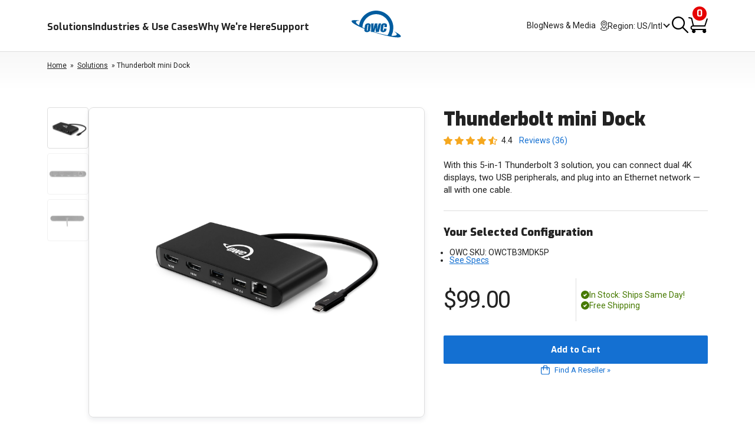

--- FILE ---
content_type: text/html; charset=UTF-8
request_url: https://www.owc.com/solutions/thunderbolt-3-mini-dock
body_size: 28165
content:

 
 



                                                                                        

<!DOCTYPE html>
<html xmlns="http://www.w3.org/1999/xhtml" lang="en" data-theme="v2">
<head>
    <!-- Google Tag Manager -->
        <script>
        (function (w, d, s, l, i) {
    w[l] = w[l] || [];
    w[l].push({'gtm.start': new Date().getTime(), event: 'gtm.js'});
    var f = d.getElementsByTagName(s)[0],
    j = d.createElement(s),
    dl = l != 'dataLayer' ? '&l=' + l : '';
    j.async = true;
    j.src = 'https://www.googletagmanager.com/gtm.js?id=' + i + dl;
    f.parentNode.insertBefore(j, f);
    })(window, document, 'script', 'dataLayer', 'GTM-PSVCBJL');
    </script>
        <!-- End Google Tag Manager -->
    <meta name="google-site-verification" content="nGixYbO0gH5Nirrnq2kfZp1qzV58HUZMIbjdUmLADqA" />
    <meta charset="utf-8">
    <meta name="viewport" content="width=device-width, initial-scale=1, maximum-scale=5, user-scalable=yes">
    <title>OWC Thunderbolt mini Dock</title>
    <meta name="description" content="With this 5-in-1 Thunderbolt 3 solution, you can connect dual 4K displays, two USB peripherals, and plug into an Ethernet network — all with one cable." />
    <meta content="https://media.owcnow.com/image/upload/w_1200,q_70,f_auto/owc-thunderbolt-3-mini-dock-front-hero_gdayyu" property="og:image">
    <meta content="https://media.owcnow.com/image/upload/w_1200,q_70,f_auto/owc-thunderbolt-3-mini-dock-front-hero_gdayyu" itemprop="image">
    <meta content="https://media.owcnow.com/image/upload/w_1200,q_70,f_auto/owc-thunderbolt-3-mini-dock-front-hero_gdayyu" itemprop="thumbnailUrl">
    <meta content="https://media.owcnow.com/image/upload/w_1200,q_70,f_auto/owc-thunderbolt-3-mini-dock-front-hero_gdayyu" name="twitter:image">
        <link rel="icon" href="//img1.owcnow.com/imgs/favicon/favicon-32x32.png">
    <link rel="canonical" href="https://www.owc.com/solutions/thunderbolt-3-mini-dock">
    <link rel="home" href="https://www.owc.com/" />
    <link href="https://media.owcnow.com" rel="preconnect">
    <link rel="preconnect" href="https://fonts.gstatic.com" crossorigin />
    <link rel="preload" as="style" href="https://fonts.googleapis.com/css2?family=Roboto:wght@400;700&family=Exo:wght@300;400;500;600;700;900&display=swap" />
    <link rel="stylesheet" href="https://fonts.googleapis.com/css2?family=Roboto:wght@400;700&family=Exo:wght@300;400;500;600;700;900&display=swap" media="print" onload="this.media='all'" />
        <link rel="stylesheet" type="text/css" href="/assets/v2/css/main.css?v=120" />
                    <link rel="stylesheet" type="text/css" href="/assets/v2/css/products-cart.css?v=120" />
        
    <!-- Start VWO Async SmartCode -->
<link rel="preconnect" href="https://dev.visualwebsiteoptimizer.com" />
<script type='text/javascript' id='vwoCode'>
window._vwo_code || (function() {
var account_id=751937,
version=2.1,
settings_tolerance=2000,
hide_element='body',
hide_element_style = 'opacity:0 !important;filter:alpha(opacity=0) !important;background:none !important;transition:none !important;',
/* DO NOT EDIT BELOW THIS LINE */
f=false,w=window,d=document,v=d.querySelector('#vwoCode'),cK='_vwo_'+account_id+'_settings',cc={};try{var c=JSON.parse(localStorage.getItem('_vwo_'+account_id+'_config'));cc=c&&typeof c==='object'?c:{}}catch(e){}var stT=cc.stT==='session'?w.sessionStorage:w.localStorage;code={nonce:v&&v.nonce,use_existing_jquery:function(){return typeof use_existing_jquery!=='undefined'?use_existing_jquery:undefined},library_tolerance:function(){return typeof library_tolerance!=='undefined'?library_tolerance:undefined},settings_tolerance:function(){return cc.sT||settings_tolerance},hide_element_style:function(){return'{'+(cc.hES||hide_element_style)+'}'},hide_element:function(){if(performance.getEntriesByName('first-contentful-paint')[0]){return''}return typeof cc.hE==='string'?cc.hE:hide_element},getVersion:function(){return version},finish:function(e){if(!f){f=true;var t=d.getElementById('_vis_opt_path_hides');if(t)t.parentNode.removeChild(t);if(e)(new Image).src='https://dev.visualwebsiteoptimizer.com/ee.gif?a='+account_id+e}},finished:function(){return f},addScript:function(e){var t=d.createElement('script');t.type='text/javascript';if(e.src){t.src=e.src}else{t.text=e.text}v&&t.setAttribute('nonce',v.nonce);d.getElementsByTagName('head')[0].appendChild(t)},load:function(e,t){var n=this.getSettings(),i=d.createElement('script'),r=this;t=t||{};if(n){i.textContent=n;d.getElementsByTagName('head')[0].appendChild(i);if(!w.VWO||VWO.caE){stT.removeItem(cK);r.load(e)}}else{var o=new XMLHttpRequest;o.open('GET',e,true);o.withCredentials=!t.dSC;o.responseType=t.responseType||'text';o.onload=function(){if(t.onloadCb){return t.onloadCb(o,e)}if(o.status===200||o.status===304){_vwo_code.addScript({text:o.responseText})}else{_vwo_code.finish('&e=loading_failure:'+e)}};o.onerror=function(){if(t.onerrorCb){return t.onerrorCb(e)}_vwo_code.finish('&e=loading_failure:'+e)};o.send()}},getSettings:function(){try{var e=stT.getItem(cK);if(!e){return}e=JSON.parse(e);if(Date.now()>e.e){stT.removeItem(cK);return}return e.s}catch(e){return}},init:function(){if(d.URL.indexOf('__vwo_disable__')>-1)return;var e=this.settings_tolerance();w._vwo_settings_timer=setTimeout(function(){_vwo_code.finish();stT.removeItem(cK)},e);var t;if(this.hide_element()!=='body'){t=d.createElement('style');var n=this.hide_element(),i=n?n+this.hide_element_style():'',r=d.getElementsByTagName('head')[0];t.setAttribute('id','_vis_opt_path_hides');v&&t.setAttribute('nonce',v.nonce);t.setAttribute('type','text/css');if(t.styleSheet)t.styleSheet.cssText=i;else t.appendChild(d.createTextNode(i));r.appendChild(t)}else{t=d.getElementsByTagName('head')[0];var i=d.createElement('div');i.style.cssText='z-index: 2147483647 !important;position: fixed !important;left: 0 !important;top: 0 !important;width: 100% !important;height: 100% !important;background: white !important;';i.setAttribute('id','_vis_opt_path_hides');i.classList.add('_vis_hide_layer');t.parentNode.insertBefore(i,t.nextSibling)}var o=window._vis_opt_url||d.URL,s='https://dev.visualwebsiteoptimizer.com/j.php?a='+account_id+'&u='+encodeURIComponent(o)+'&vn='+version;if(w.location.search.indexOf('_vwo_xhr')!==-1){this.addScript({src:s})}else{this.load(s+'&x=true')}}};w._vwo_code=code;code.init();})();
</script>
<!-- End VWO Async SmartCode REX-->
    <script>
    function fbScript() {!function(f,b,e,v,n,t,s)
    {if(f.fbq)return;n=f.fbq=function(){n.callMethod?
    n.callMethod.apply(n,arguments):n.queue.push(arguments)};
    if(!f._fbq)f._fbq=n;n.push=n;n.loaded=!0;n.version='2.0';
    n.queue=[];t=b.createElement(e);t.async=!0;
    t.src=v;s=b.getElementsByTagName(e)[0];
    s.parentNode.insertBefore(t,s)}(window, document,'script',
    'https://connect.facebook.net/en_US/fbevents.js');
    fbq('init', '1061018695331799');
    fbq('track', 'PageView');}

    const defer = () => {
      fbScript();
    }

    window.addEventListener("load", () => {
        setTimeout(defer,2500);
    });
    </script>
    
    <noscript>
        <img 
        height="1" 
        width="1" 
        style="display:none" 
        src="https://www.facebook.com/tr?id=1061018695331799&ev=PageView&noscript=1" 
        alt="Tracking pixel for Facebook analytics. No personal data is collected."
        aria-hidden="true"
        />
    </noscript>

<script>(window.BOOMR_mq=window.BOOMR_mq||[]).push(["addVar",{"rua.upush":"false","rua.cpush":"true","rua.upre":"false","rua.cpre":"false","rua.uprl":"false","rua.cprl":"false","rua.cprf":"false","rua.trans":"SJ-4d3a9742-d961-4975-842f-32fb17273e07","rua.cook":"false","rua.ims":"false","rua.ufprl":"false","rua.cfprl":"false","rua.isuxp":"false","rua.texp":"norulematch","rua.ceh":"false","rua.ueh":"false","rua.ieh.st":"0"}]);</script>
                              <script>!function(e){var n="https://s.go-mpulse.net/boomerang/";if("False"=="True")e.BOOMR_config=e.BOOMR_config||{},e.BOOMR_config.PageParams=e.BOOMR_config.PageParams||{},e.BOOMR_config.PageParams.pci=!0,n="https://s2.go-mpulse.net/boomerang/";if(window.BOOMR_API_key="TYPUU-C25QL-ASZB9-NFWPJ-B4YPH",function(){function e(){if(!o){var e=document.createElement("script");e.id="boomr-scr-as",e.src=window.BOOMR.url,e.async=!0,i.parentNode.appendChild(e),o=!0}}function t(e){o=!0;var n,t,a,r,d=document,O=window;if(window.BOOMR.snippetMethod=e?"if":"i",t=function(e,n){var t=d.createElement("script");t.id=n||"boomr-if-as",t.src=window.BOOMR.url,BOOMR_lstart=(new Date).getTime(),e=e||d.body,e.appendChild(t)},!window.addEventListener&&window.attachEvent&&navigator.userAgent.match(/MSIE [67]\./))return window.BOOMR.snippetMethod="s",void t(i.parentNode,"boomr-async");a=document.createElement("IFRAME"),a.src="about:blank",a.title="",a.role="presentation",a.loading="eager",r=(a.frameElement||a).style,r.width=0,r.height=0,r.border=0,r.display="none",i.parentNode.appendChild(a);try{O=a.contentWindow,d=O.document.open()}catch(_){n=document.domain,a.src="javascript:var d=document.open();d.domain='"+n+"';void(0);",O=a.contentWindow,d=O.document.open()}if(n)d._boomrl=function(){this.domain=n,t()},d.write("<bo"+"dy onload='document._boomrl();'>");else if(O._boomrl=function(){t()},O.addEventListener)O.addEventListener("load",O._boomrl,!1);else if(O.attachEvent)O.attachEvent("onload",O._boomrl);d.close()}function a(e){window.BOOMR_onload=e&&e.timeStamp||(new Date).getTime()}if(!window.BOOMR||!window.BOOMR.version&&!window.BOOMR.snippetExecuted){window.BOOMR=window.BOOMR||{},window.BOOMR.snippetStart=(new Date).getTime(),window.BOOMR.snippetExecuted=!0,window.BOOMR.snippetVersion=12,window.BOOMR.url=n+"TYPUU-C25QL-ASZB9-NFWPJ-B4YPH";var i=document.currentScript||document.getElementsByTagName("script")[0],o=!1,r=document.createElement("link");if(r.relList&&"function"==typeof r.relList.supports&&r.relList.supports("preload")&&"as"in r)window.BOOMR.snippetMethod="p",r.href=window.BOOMR.url,r.rel="preload",r.as="script",r.addEventListener("load",e),r.addEventListener("error",function(){t(!0)}),setTimeout(function(){if(!o)t(!0)},3e3),BOOMR_lstart=(new Date).getTime(),i.parentNode.appendChild(r);else t(!1);if(window.addEventListener)window.addEventListener("load",a,!1);else if(window.attachEvent)window.attachEvent("onload",a)}}(),"".length>0)if(e&&"performance"in e&&e.performance&&"function"==typeof e.performance.setResourceTimingBufferSize)e.performance.setResourceTimingBufferSize();!function(){if(BOOMR=e.BOOMR||{},BOOMR.plugins=BOOMR.plugins||{},!BOOMR.plugins.AK){var n="true"=="true"?1:0,t="",a="ck6de2ixgqvmy2luhu6a-f-8fffe0a1e-clientnsv4-s.akamaihd.net",i="false"=="true"?2:1,o={"ak.v":"39","ak.cp":"1368204","ak.ai":parseInt("827482",10),"ak.ol":"0","ak.cr":9,"ak.ipv":4,"ak.proto":"h2","ak.rid":"da3763e","ak.r":42313,"ak.a2":n,"ak.m":"","ak.n":"essl","ak.bpcip":"18.188.50.0","ak.cport":59468,"ak.gh":"23.52.41.192","ak.quicv":"","ak.tlsv":"tls1.3","ak.0rtt":"","ak.0rtt.ed":"","ak.csrc":"-","ak.acc":"","ak.t":"1769225532","ak.ak":"hOBiQwZUYzCg5VSAfCLimQ==DMj0sjT3n5Z/[base64]/VAmetkuib14k1Dj/KFgxilXbEhnYP054w16VpvC6faR5P3sCWnYP4tKpAAxwUcyFDBGpE2F7SUbbNBVRLKpgTPIC8t2tVJuB7L/GBAAmZkSHG8wXbFs42EmA0SSzOIV7N7MDHbwggxzP9jMIzAsp2ZbxMlIeSCnUzBISWrUmaapsKr7uT18=","ak.pv":"23","ak.dpoabenc":"","ak.tf":i};if(""!==t)o["ak.ruds"]=t;var r={i:!1,av:function(n){var t="http.initiator";if(n&&(!n[t]||"spa_hard"===n[t]))o["ak.feo"]=void 0!==e.aFeoApplied?1:0,BOOMR.addVar(o)},rv:function(){var e=["ak.bpcip","ak.cport","ak.cr","ak.csrc","ak.gh","ak.ipv","ak.m","ak.n","ak.ol","ak.proto","ak.quicv","ak.tlsv","ak.0rtt","ak.0rtt.ed","ak.r","ak.acc","ak.t","ak.tf"];BOOMR.removeVar(e)}};BOOMR.plugins.AK={akVars:o,akDNSPreFetchDomain:a,init:function(){if(!r.i){var e=BOOMR.subscribe;e("before_beacon",r.av,null,null),e("onbeacon",r.rv,null,null),r.i=!0}return this},is_complete:function(){return!0}}}}()}(window);</script></head>

<style>
  .edit-entry {
    padding: 10px;
    background-color: #6db900;
    font-size: 16px;
    color: #fff;
    text-align: center;
  }
  
  .edit-entry > a {
    color: #f8f08c;
    text-decoration: none;
  }
  .edit-entry > a:hover {
    color: #295e05;
  }
</style>
<body>
  
  <!-- Google Tag Manager (noscript) -->
  <noscript> 
    <iframe 
      src="https://www.googletagmanager.com/ns.html?id=GTM-PSVCBJL" 
      height="0" 
      width="0" 
      style="display:none;visibility:hidden" 
      title="Google Tag Manager iframe for non-JavaScript users" 
      aria-hidden="true">
    </iframe>
  </noscript>
  <div aria-hidden="true" style="display:none;">
    Google Tag Manager is used on this site for managing scripts and tracking analytics. It does not collect personal information. 
  </div>
  <!-- End Google Tag Manager (noscript) -->
  <div aria-hidden="true" style="display:none;">
        This website uses Facebook Pixel for analytics. The pixel tracks anonymous data for better user insights and does not collect personal information.
  </div>
    <!-- End Meta Pixel Code -->
    <svg aria-hidden="true" style="position: absolute; width: 0; height: 0; overflow: hidden;" version="1.1" xmlns="http://www.w3.org/2000/svg" xmlns:xlink="http://www.w3.org/1999/xlink">
	<defs>
		<g id="owc-logo" xmlns="http://www.w3.org/2000/svg" fill-rule="evenodd" clip-rule="evenodd" stroke-linejoin="round" stroke-miterlimit="2"><path d="M59.84 23.717a2.661 2.661 0 00-1.39-1.6 6.1 6.1 0 00-3-.64 7.177 7.177 0 00-2.51.41 4.8 4.8 0 00-1.82 1.14 3.638 3.638 0 00-.93 1.5c-.197.77-.344 1.551-.44 2.34l-.57 4.21a9.588 9.588 0 000 3.18c.186.73.694 1.338 1.38 1.65a6.413 6.413 0 003 .6 6.555 6.555 0 003.12-.7 4.145 4.145 0 001.81-1.64c.427-1.01.697-2.079.8-3.17l.08-.57h-4.26l-.25 1.81a4.736 4.736 0 01-.36 1.51.703.703 0 01-.66.32c-.32 0-.52-.11-.58-.32a4.04 4.04 0 010-1.37l.92-6.71c.04-.49.154-.974.34-1.43a.74.74 0 01.7-.32c.31 0 .5.09.56.27.08.45.08.91 0 1.36l-.35 2.51h4.26l.19-1.37a8.35 8.35 0 00-.04-2.97z" fill-rule="nonzero"/><path d="M71.64 34.947c3.58 2.33 5.46 4.38 5 5.82-.51 1.61-3.85 2.18-9 1.82a29.214 29.214 0 003.243-13.377C70.883 13.186 57.697 0 41.673 0 27.237 0 14.857 10.702 12.77 24.987c-3.74-2.4-5.72-4.51-5.26-6 .46-1.49 3.17-2 7.44-1.9-8.61-1.41-14.31-1.33-14.9.55-.81 2.59 8.2 7.88 21.93 13.35-.113.782-.183 1.57-.21 2.36-.002.592.184 1.17.53 1.65.383.526.917.923 1.53 1.14a6.559 6.559 0 002.31.38 7.263 7.263 0 002.48-.4 4.682 4.682 0 001.81-1.15c.183-.194.347-.405.49-.63l2.33.81v1.06h3.17l3.33 1.07c23.06 7.26 42.67 10.23 43.79 6.64.59-1.86-4.03-5.2-11.9-8.97zm-44.58-1.2a.622.622 0 01-.61.34c-.28 0-.45-.1-.5-.29-.04-.518-.01-1.04.09-1.55l.93-6.75c.014-.469.137-.928.36-1.34a.708.708 0 01.54-.23c.27 0 .43.09.49.28.07.427.07.863 0 1.29l-.91 6.64a6.801 6.801 0 01-.38 1.61h-.01zm11.46 2.43c1.14-3.813 1.88-6.327 2.22-7.54 0 2.83.08 5.36.25 7.58h5.3l3.88-14.42h-4.14a116.384 116.384 0 00-2.59 10.26l.27-5.49c.13-2.76.2-4.34.2-4.76H39.5c-1.187 4.08-2.033 7.383-2.54 9.91l.24-4.87.24-5h-4.13l-.06 12.59-2-.72c.046-.11.086-.225.12-.34.235-1.016.415-2.044.54-3.08l.34-2.46c.165-1.033.27-2.075.31-3.12 0-.589-.185-1.163-.53-1.64a3.211 3.211 0 00-1.53-1.14 6.608 6.608 0 00-2.31-.38 7.215 7.215 0 00-2.48.4 4.645 4.645 0 00-1.81 1.15 3.736 3.736 0 00-1 1.65 28.92 28.92 0 00-.54 3.08l-.3 2.14a101.631 101.631 0 01-3.6-1.71c.517-12.34 10.81-22.21 23.16-22.21 12.716 0 23.18 10.464 23.18 23.18a23.18 23.18 0 01-3.75 12.64 154.235 154.235 0 01-21.06-5.25l-1.47-.45z" fill-rule="nonzero"/></g>

		<g id="icon-search" xmlns="http://www.w3.org/2000/svg">
			<path d="m16.502 15.862-4.55-4.55a6.303 6.303 0 0 0 1.412-3.979A6.34 6.34 0 0 0 7.031 1 6.34 6.34 0 0 0 .697 7.333a6.34 6.34 0 0 0 6.334 6.334c1.506 0 2.89-.531 3.978-1.412l4.55 4.55a.665.665 0 0 0 .943 0 .666.666 0 0 0 0-.943zM7.03 12.333c-2.758 0-5-2.242-5-5 0-2.757 2.242-5 5-5 2.757 0 5 2.243 5 5 0 2.758-2.243 5-5 5z" fill="#333" fill-rule="nonzero" stroke="#333" stroke-width=".5"/>
		</g>
		<g id="icon-search-nav" xmlns="http://www.w3.org/2000/svg">
			<path d="m27.658 26.009-7.963-7.963a11.03 11.03 0 0 0 2.471-6.963C22.166 4.973 17.194 0 11.083 0 4.973 0 0 4.972 0 11.083s4.972 11.084 11.083 11.084a11.03 11.03 0 0 0 6.963-2.471l7.962 7.962a1.163 1.163 0 0 0 1.65 0 1.165 1.165 0 0 0 0-1.65zm-16.575-6.176c-4.825 0-8.75-3.924-8.75-8.75 0-4.825 3.925-8.75 8.75-8.75 4.826 0 8.75 3.925 8.75 8.75 0 4.826-3.925 8.75-8.75 8.75z" fill="#000" fill-rule="nonzero"/>
		</g>
		<g id="icon-chat" xmlns="http://www.w3.org/2000/svg">
			<defs>
				<path id="0nktxqjr0a" d="M0 0h28v28H0z"/>
			</defs>
			<g fill="none" fill-rule="evenodd">
				<mask id="f8a9bkst0b" fill="#fff">
					<use xlink:href="#0nktxqjr0a"/>
				</mask>
				<path d="M6.533 9.333h14.934a.934.934 0 0 0 0-1.867H6.533a.934.934 0 0 0 0 1.867zm.187 5.6h14.56c.618 0 1.12-.418 1.12-.933 0-.515-.502-.934-1.12-.934H6.72c-.618 0-1.12.419-1.12.934 0 .515.502.933 1.12.933zm-2.053 5.6a2.8 2.8 0 0 1-2.8-2.8V4.666a2.797 2.797 0 0 1 2.8-2.8h18.666a2.797 2.797 0 0 1 2.8 2.8v13.067a2.8 2.8 0 0 1-2.8 2.8h-9.462a.934.934 0 0 0-.614.23L8.4 25.01v-3.544a.934.934 0 0 0-.933-.933h-2.8zm0 1.867h1.866v4.666a.934.934 0 0 0 1.548.703l6.141-5.37h9.111A4.667 4.667 0 0 0 28 17.734V4.666a4.67 4.67 0 0 0-1.366-3.3A4.67 4.67 0 0 0 23.334 0H4.666a4.67 4.67 0 0 0-3.3 1.366A4.67 4.67 0 0 0 0 4.666v13.067A4.667 4.667 0 0 0 4.667 22.4z" fill="#000" mask="url(#f8a9bkst0b)"/>
			</g>
		</g>
		<g id="icon-account" xmlns="http://www.w3.org/2000/svg" fill="#000" fill-rule="nonzero">
			<circle cx="14" cy="10.889" r="4.667"/>
			<path d="M14 0C6.28 0 0 6.28 0 13.999c0 4.784 2.414 9.188 6.458 11.786a13.94 13.94 0 0 0 15.084 0C25.586 23.19 28 18.783 28 14 28.002 6.279 21.72 0 14 0zm12.092 13.999c0 3.622-1.66 7.087-4.466 9.376A7.699 7.699 0 0 0 14 16.945a7.699 7.699 0 0 0-7.626 6.43A12.155 12.155 0 0 1 1.908 14C1.908 7.33 7.332 1.908 14 1.908s12.092 5.423 12.092 12.09z"/>
		</g>

		<g id="icon-cart" xmlns="http://www.w3.org/2000/svg">
			<path d="m1.191.083 4.485.872a1 1 0 0 1 .783.753l2.302 9.797.116.494.469 1.994L27.303 14l.015-.041.642-1.975.073-.223.915-2.811.1-.306 1.846-5.677a1 1 0 1 1 1.902.62l-1.847 5.676-.1.306-.914 2.81-.463 1.424-.06.186-.192.589-.179.55-.045.137c-.007.02-.007.02-.01.034l-.004.01-.043.11a1 1 0 0 1-.909.582H8.555c-.061 0-.121-.006-.18-.016-.04.006-.08.011-.122.014-1.858.115-2.586.758-2.586 2.111 0 1.327.688 1.891 2.524 1.891H29.2a1 1 0 0 1 .205 1.979 3 3 0 1 1-4.451.021H11.426a3 3 0 1 1-4.393-.085c-2.148-.33-3.367-1.64-3.367-3.806 0-2.25 1.314-3.634 3.648-4.017l-.5-2.13-.733-3.115-.075-.318-1.312-5.584-.036-.152-3.85-.747A1 1 0 0 1 .003.99L.019.874A1 1 0 0 1 1.19.083z" fill="#000" fill-rule="nonzero"/>
		</g>

		<g id="icon-close" fill-rule="nonzero" stroke-width="1.7" stroke="#222" fill="none" stroke-linecap="round">
			<path d="m1 1 15 15M16 1 1 16"/>
		</g>
		<g id="icon-close-menu" fill-rule="nonzero" stroke-width="2.8" stroke="#1470D2" fill="none" stroke-linecap="round">
			<path d="m2 2 16 16M18 2 2 18"/>
		</g>
		<g id="icon-right">
			<path d="m2 26 11.573-11.354a.886.886 0 0 0 .285-.646.872.872 0 0 0-.285-.646L2 2" stroke-width="2.5" stroke="#1470D2" fill="none" fill-rule="evenodd" stroke-linecap="round" stroke-linejoin="round"/>
		</g>
		<g id="icon-left">
			<path d="M13.858 2 2.285 13.354A.886.886 0 0 0 2 14a.872.872 0 0 0 .285.646L13.858 26" fill-rule="nonzero" stroke-width="2.5" stroke="#1470D2" fill="none" stroke-linecap="round" stroke-linejoin="round"/>
		</g>
		<g id="icon-locate" xmlns="http://www.w3.org/2000/svg" stroke="none" fill-rule="evenodd" stroke-width="1">
				<path d="M5.95,1.03 C8.27,1.03 10.15,2.92 10.15,5.23 C10.15,7.03 7.4,10.71 5.95,12.47 C4.49,10.72 1.75,7.03 1.75,5.23 C1.75,2.92 3.63,1.03 5.95,1.03 L5.95,1.03 Z M5.95,13.78 C6.1,13.78 6.24,13.72 6.34,13.6 C6.83,13.03 11.18,7.95 11.18,5.23 C11.18,2.35 8.83,0 5.95,0 C3.07,0 0.72,2.35 0.72,5.23 C0.72,7.95 5.07,13.03 5.56,13.6 C5.66,13.71 5.8,13.78 5.95,13.78 Z" id="Fill-1"></path>
				<path d="M4.31,5.23 C4.31,4.33 5.04,3.6 5.94,3.6 C6.84,3.6 7.57,4.33 7.57,5.23 C7.57,6.13 6.84,6.86 5.94,6.86 C5.04,6.86 4.31,6.13 4.31,5.23 M8.61,5.23 C8.61,3.76 7.42,2.57 5.95,2.57 C4.48,2.57 3.29,3.76 3.29,5.23 C3.29,6.7 4.48,7.89 5.95,7.89 C7.42,7.89 8.61,6.69 8.61,5.23" id="Fill-3"></path>
				<path d="M0,14.02 C0,15.72 2.56,17 5.95,17 C9.34,17 11.9,15.72 11.9,14.02 C11.9,12.99 10.96,12.08 9.32,11.53 C9.05,11.44 8.76,11.59 8.67,11.86 C8.58,12.13 8.73,12.42 9,12.51 C10.14,12.89 10.88,13.48 10.88,14.02 C10.88,14.94 8.78,15.98 5.96,15.98 C3.14,15.98 1.04,14.95 1.04,14.02 C1.04,13.45 1.84,12.84 3.07,12.46 C3.34,12.38 3.49,12.09 3.41,11.82 C3.33,11.55 3.04,11.4 2.77,11.48 C1.02,12.02 0,12.95 0,14.02 L0,14.02 Z" id="Fill-5"></path>
		</g>
		<g id="icon-video" xmlns="http://www.w3.org/2000/svg">
			  <defs>
				<filter x="-32%" y="-32%" width="164.1%" height="164.1%" filterUnits="objectBoundingBox" id="27szuuz0za">
					<feOffset in="SourceAlpha" result="shadowOffsetOuter1"/>
					<feGaussianBlur stdDeviation="10" in="shadowOffsetOuter1" result="shadowBlurOuter1"/>
					<feColorMatrix values="0 0 0 0 0 0 0 0 0 0 0 0 0 0 0 0 0 0 0.5 0" in="shadowBlurOuter1" result="shadowMatrixOuter1"/>
					<feMerge>
						<feMergeNode in="shadowMatrixOuter1"/>
						<feMergeNode in="SourceGraphic"/>
					</feMerge>
				</filter>
			</defs>
			<g filter="url(#27szuuz0za)" transform="translate(20 20)" fill-rule="nonzero" fill="#FFF">
				<path d="M46.835 0C21.009 0 0 21.009 0 46.841c0 25.826 21.009 46.835 46.835 46.835s46.83-21.009 46.83-46.835C93.665 21.009 72.661 0 46.835 0zm0 83.709c-20.36 0-36.875-16.508-36.875-36.868 0-20.369 16.515-36.874 36.875-36.874 20.361 0 36.873 16.505 36.873 36.874 0 20.36-16.512 36.868-36.873 36.868z"/>
				<path d="M37.396 31.478c-.829-.833-2.949-.833-2.949 0v33.845c0 .834 2.125.834 2.957 0l27.781-15.417a2.129 2.129 0 0 0 .016-3.01L37.396 31.478z"/>
			</g>
		</g>
	</defs>
</svg>



						
<header id="navbar" class="nav">
    <div class="nav__container nav-container">
        <a id="skiplink" role="button" tabindex="0" class="button button__primary skip-link" href="#content">Skip to main content</a>
        <nav class="nav__left">
            <ul class="nav__links">
                
<li class="nav__link nav-link-products">
    <div class="nav__link-menu">
        <a href="https://www.owc.com/solutions">Solutions</a>
    </div>
    <div class="nav__dropdown">
        <div class="nav__dropdown-wrapper">
            <div class="nav__dropdown-container nav-container">
            <div class="nav__dropdown-content nav__dropdown-4 ">
                                                                                                                            
                <div class="nav__dropdown-links ">
                    
                    <div class="nav__dropdown-heading">
                        <a href="https://www.owc.com/solutions/external-drives">External Drives</a>
                                            </div>

                                        <ul role="list">
                                                                                                                                                                                                                                            <li role="listitem">
                                <a href="https://www.owc.com/solutions/thunderbolt-5" >Thunderbolt 5</a>
                            </li>
                                                                                                                                                                                                                                            <li role="listitem">
                                <a href="https://www.owc.com/solutions/external-drives?drive-type=desktop" >Desktop Drives</a>
                            </li>
                                                                                                                                                                                                                                            <li role="listitem">
                                <a href="https://www.owc.com/solutions/external-drives?drive-type=portable" >Portable Drives</a>
                            </li>
                                                                                                                                                                                                                                            <li role="listitem">
                                <a href="https://www.owc.com/solutions/external-drives?drive-type=thunderbolt" >Thunderbolt Drives</a>
                            </li>
                                                                                                                                                                                                                                            <li role="listitem">
                                <a href="https://www.owc.com/solutions/external-drives?drive-type=ssd" >External SSDs</a>
                            </li>
                                                                                                                                                                                                                                            <li role="listitem">
                                <a href="https://www.owc.com/solutions/nas-storage" >Network Attached Storage (NAS)</a>
                            </li>
                                                                                                                                                                                                                                            <li role="listitem">
                                <a href="https://www.owc.com/solutions/external-drives?drive-type=rack-mount" >Rackmount Storage</a>
                            </li>
                                                                                                                                                                                                                                            <li role="listitem">
                                <a href="https://www.owc.com/solutions/archive-pro" >LTO Archival</a>
                            </li>
                                                                                                                                                                                                                                            <li role="listitem">
                                <a href="https://www.owc.com/solutions/external-drives?drive-type=optical" >Optical Drives</a>
                            </li>
                                                                                                                                                                                                                                            <li role="listitem">
                                <a href="https://www.owc.com/solutions/external-drives?drive-type=drive-enclosures" >Drive Enclosures</a>
                            </li>
                                            </ul>
                                    </div>
                                                                                                                            
                <div class="nav__dropdown-links ">
                    
                    <div class="nav__dropdown-heading">
                        <a href="https://www.owc.com/solutions/nas-storage">Network Attached Storage</a>
                                            </div>

                                        <ul role="list">
                                                                                                                                                                                                                                            <li role="listitem">
                                <a href="https://www.owc.com/solutions/jellyfish" >Video Teams</a>
                            </li>
                                                                                                                                                                                                                                            <li role="listitem">
                                <a href="https://www.owc.com/solutions/jupiter" >General Storage</a>
                            </li>
                                            </ul>
                                    </div>
                                                                                                                            
                <div class="nav__dropdown-links ">
                    
                    <div class="nav__dropdown-heading">
                        <a href="https://www.owc.com/solutions/internal-drives">Internal Drives</a>
                                            </div>

                                        <ul role="list">
                                                                                                                                                                                                                                            <li role="listitem">
                                <a href="https://www.owc.com/solutions/internal-drives?form-factor=2-5-inch-sata" >2.5-inch SATA SSDs</a>
                            </li>
                                                                                                                                                                                                                                            <li role="listitem">
                                <a href="https://www.owc.com/solutions/internal-drives?form-factor=pcie-nvme" >PCIe NVMe SSDs</a>
                            </li>
                                                                                                                                                                                                                                            <li role="listitem">
                                <a href="https://www.owc.com/solutions/internal-drives?form-factor=nvme-m2" >NVMe M.2 SSDs</a>
                            </li>
                                                                                                                                                                                                                                            <li role="listitem">
                                <a href="https://www.owc.com/solutions/internal-drives?form-factor=nvme-u2" >NVMe U.2 SSDs</a>
                            </li>
                                                                                                                                                                                                                                            <li role="listitem">
                                <a href="https://www.owc.com/solutions/internal-drives?form-factor=ssds-for-mac" >SSDs for Mac</a>
                            </li>
                                                                                                                                                                                                                                            <li role="listitem">
                                <a href="https://www.owc.com/solutions/internal-drives?form-factor=ssds-for-pc" >SSDs for PC</a>
                            </li>
                                            </ul>
                                    </div>
                                                                                                                            
                <div class="nav__dropdown-links ">
                    
                    <div class="nav__dropdown-heading">
                        <a href="https://www.owc.com/solutions/connectivity">Connectivity</a>
                                            </div>

                                        <ul role="list">
                                                                                                                                                                                                                                            <li role="listitem">
                                <a href="https://www.owc.com/solutions/thunderbolt-5" >Thunderbolt 5</a>
                            </li>
                                                                                                                                                                                                                                            <li role="listitem">
                                <a href="https://www.owc.com/solutions/connectivity?subcategory=thunderbolt-docks-hubs" >Thunderbolt Docks &amp; Hubs</a>
                            </li>
                                                                                                                                                                                                                                            <li role="listitem">
                                <a href="https://www.owc.com/solutions/connectivity?subcategory=usb-docks-hubs" >USB-C Docks</a>
                            </li>
                                                                                                                                                                                                                                            <li role="listitem">
                                <a href="https://www.owc.com/solutions/connectivity?category=network-adapters" >Network Adapters</a>
                            </li>
                                                                                                                                                                                                                                            <li role="listitem">
                                <a href="https://www.owc.com/solutions/connectivity?category=video-adapters" >Video Adapters</a>
                            </li>
                                                                                                                                                                                                                                            <li role="listitem">
                                <a href="https://www.owc.com/solutions/accessories/cables" >Cables</a>
                            </li>
                                            </ul>
                                    </div>
                                                                                                                            
                <div class="nav__dropdown-links ">
                    
                    <div class="nav__dropdown-heading">
                        <a href="https://www.owc.com/solutions/memory-cards-readers">Memory Cards + Readers</a>
                                            </div>

                                        <ul role="list">
                                                                                                                                                                                                                                            <li role="listitem">
                                <a href="https://www.owc.com/solutions/memory-cards-readers?memory-cards-and-readers=memory-card" >Memory Cards</a>
                            </li>
                                                                                                                                                                                                                                            <li role="listitem">
                                <a href="https://www.owc.com/solutions/memory-cards-readers?memory-cards-and-readers=memory-card-reader" >Memory Card Readers</a>
                            </li>
                                                                                                                                                                                                                                            <li role="listitem">
                                <a href="https://www.owc.com/solutions/innergize" >Innergize</a>
                            </li>
                                            </ul>
                                    </div>
                                                                                                                            
                <div class="nav__dropdown-links ">
                    
                    <div class="nav__dropdown-heading">
                        <a href="https://www.owc.com/solutions/pcie-expansion">PCIe Expansion</a>
                                            </div>

                                        <ul role="list">
                                                                                                                                                                                                                                            <li role="listitem">
                                <a href="https://www.owc.com/solutions/pcie-expansion?expansion-type=external-gpu-egpu" >External GPUs</a>
                            </li>
                                                                                                                                                                                                                                            <li role="listitem">
                                <a href="https://www.owc.com/solutions/pcie-expansion?expansion-type=external-pcie-expansion" >External PCIe</a>
                            </li>
                                                                                                                                                                                                                                            <li role="listitem">
                                <a href="https://www.owc.com/solutions/pcie-expansion?expansion-type=external-storage" >PCIe External Storage</a>
                            </li>
                                                                                                                                                                                                                                            <li role="listitem">
                                <a href="https://www.owc.com/solutions/pcie-expansion?expansion-type=u-2-interchange-system" >U.2 Interchange</a>
                            </li>
                                                                                                                                                                                                                                            <li role="listitem">
                                <a href="https://www.owc.com/solutions/pcie-expansion?expansion-type=pcie-nvme" >PCIe Internal Storage</a>
                            </li>
                                                                                                                                                                                                                                            <li role="listitem">
                                <a href="https://www.owc.com/solutions/pcie-expansion?expansion-type=network-adapters" >PCIe Network Adapters</a>
                            </li>
                                            </ul>
                                    </div>
                                                                                                                            
                <div class="nav__dropdown-links ">
                    
                    <div class="nav__dropdown-heading">
                        <a href="https://www.owc.com/solutions/software">Software + Apps</a>
                                            </div>

                                        <ul role="list">
                                                                                                                                                                                                                                            <li role="listitem">
                                <a href="https://www.owc.com/solutions/copy-that" >Copy That</a>
                            </li>
                                                                                                                                                                                                                                            <li role="listitem">
                                <a href="https://www.owc.com/solutions/copy-that-mobile" >Copy That Mobile</a>
                            </li>
                                                                                                                                                                                                                                            <li role="listitem">
                                <a href="https://www.owc.com/solutions/disk-aware" >Disk Aware</a>
                            </li>
                                                                                                                                                                                                                                            <li role="listitem">
                                <a href="https://www.owc.com/solutions/dock-ejector" >Dock Ejector</a>
                            </li>
                                                                                                                                                                                                                                            <li role="listitem">
                                <a href="https://www.owc.com/solutions/innergize" >Innergize</a>
                            </li>
                                                                                                                                                                                                                                            <li role="listitem">
                                <a href="https://www.owc.com/solutions/macdrive" >MacDrive</a>
                            </li>
                                                                                                                                                                                                                                            <li role="listitem">
                                <a href="https://www.owc.com/solutions/my-owc-app" >My OWC</a>
                            </li>
                                                                                                                                                                                                                                            <li role="listitem">
                                <a href="https://www.owc.com/solutions/softraid" >SoftRAID</a>
                            </li>
                                                                                                                                                                                                                                            <li role="listitem">
                                <a href="https://www.owc.com/solutions/utilities" >Software Utilities</a>
                            </li>
                                            </ul>
                                    </div>
                                                                                                                            
                <div class="nav__dropdown-links ">
                    
                    <div class="nav__dropdown-heading">
                        <a href="https://www.owc.com/solutions/accessories">Accessories</a>
                                            </div>

                                        <ul role="list">
                                                                                                                                                                                                                                            <li role="listitem">
                                <a href="https://www.owc.com/solutions/accessories/tools-toolkits" >Tools &amp; Toolkits</a>
                            </li>
                                                                                                                                                                                                                                            <li role="listitem">
                                <a href="https://www.owc.com/solutions/accessories/cables" >Cables</a>
                            </li>
                                                                                                                                                                                                                                            <li role="listitem">
                                <a href="https://www.owc.com/solutions/connectivity/adapters" >Adapters</a>
                            </li>
                                                                                                                                                                                                                                            <li role="listitem">
                                <a href="https://www.owc.com/solutions/accessories/hardware-accessories" >Hardware Accessories</a>
                            </li>
                                            </ul>
                                    </div>
                                                                                                                            
                <div class="nav__dropdown-links ">
                    
                    <div class="nav__dropdown-heading">
                        <a href="https://www.owc.com/solutions/memory">Memory</a>
                                            </div>

                                    </div>
                        </div>
                        </div>
        </div>
    </div>
</li>                
<li class="nav__link nav-link-ourStory">
    <div class="nav__link-menu">
        <a href="https://www.owc.com/powered-by-owc">Industries &amp; Use Cases</a>
    </div>
    <div class="nav__dropdown">
        <div class="nav__dropdown-wrapper">
            <div class="nav__dropdown-container nav-container">
            <div class="nav__dropdown-content nav__dropdown-3 ">
                                                                                                                            
                <div class="nav__dropdown-links nav__dropdown-flex">
                                                                                                
                                                                                                                
                                                                                
                                                    
                                                            <a class="nav__dropdown-link-img" href="https://www.owc.com/powered-by-owc/audio">
                                <img src="[data-uri]" data-src="https://media.owcnow.com/image/upload/w_160,h_80,c_scale,f_auto,q_auto,dpr_1.0/powered-by-audio" srcset="[data-uri] 1x" data-srcset="https://media.owcnow.com/image/upload/w_160,h_80,c_scale,f_auto,q_auto,dpr_1.0/powered-by-audio 1x" class="nav__dropdown-image lazyload" alt="">
                                </a>
                                                        
                                            
                    <div class="nav__dropdown-heading">
                        <a href="https://www.owc.com/powered-by-owc/audio">Audio</a>
                                                    <p class="nav__dropdown-description">Here&#039;s how musicians, audio engineers, and content creators choose OWC because our solutions keep their sound flowing.</p>
                                            </div>

                                    </div>
                                                                                                                            
                <div class="nav__dropdown-links nav__dropdown-flex">
                                                                                                
                                                                                                                
                                                                                
                                                    
                                                            <a class="nav__dropdown-link-img" href="https://www.owc.com/powered-by-owc/education">
                                <img src="[data-uri]" data-src="https://media.owcnow.com/image/upload/w_160,h_80,c_scale,f_auto,q_auto,dpr_1.0/powered-by-edu-gov" srcset="[data-uri] 1x" data-srcset="https://media.owcnow.com/image/upload/w_160,h_80,c_scale,f_auto,q_auto,dpr_1.0/powered-by-edu-gov 1x" class="nav__dropdown-image lazyload" alt="">
                                </a>
                                                        
                                            
                    <div class="nav__dropdown-heading">
                        <a href="https://www.owc.com/powered-by-owc/education">Edu + Gov</a>
                                                    <p class="nav__dropdown-description">See how schools and government agencies are designing their technology infrastructure around OWC solutions.</p>
                                            </div>

                                    </div>
                                                                                                                            
                <div class="nav__dropdown-links nav__dropdown-flex">
                                                                                                
                                                                                                                
                                                                                
                                                    
                                                            <a class="nav__dropdown-link-img" href="https://www.owc.com/powered-by-owc/houses-of-worship">
                                <img src="[data-uri]" data-src="https://media.owcnow.com/image/upload/w_160,h_80,c_scale,f_auto,q_auto,dpr_1.0/w_160,f_auto,q_auto/powered-by-house-of-worship" srcset="[data-uri] 1x" data-srcset="https://media.owcnow.com/image/upload/w_160,h_80,c_scale,f_auto,q_auto,dpr_1.0/w_160,f_auto,q_auto/powered-by-house-of-worship 1x" class="nav__dropdown-image lazyload" alt="">
                                </a>
                                                        
                                            
                    <div class="nav__dropdown-heading">
                        <a href="https://www.owc.com/powered-by-owc/houses-of-worship">Houses of Worship</a>
                                                    <p class="nav__dropdown-description">Houses of Worship are using OWC solutions to transform the way they connect with their congregations.</p>
                                            </div>

                                    </div>
                                                                                                                            
                <div class="nav__dropdown-links nav__dropdown-flex">
                                                                                                
                                                                                                                
                                                                                
                                                    
                                                            <a class="nav__dropdown-link-img" href="https://www.owc.com/powered-by-owc/photography">
                                <img src="[data-uri]" data-src="https://media.owcnow.com/image/upload/w_160,h_80,c_scale,f_auto,q_auto,dpr_1.0/powered-by-photography" srcset="[data-uri] 1x" data-srcset="https://media.owcnow.com/image/upload/w_160,h_80,c_scale,f_auto,q_auto,dpr_1.0/powered-by-photography 1x" class="nav__dropdown-image lazyload" alt="">
                                </a>
                                                        
                                            
                    <div class="nav__dropdown-heading">
                        <a href="https://www.owc.com/powered-by-owc/photography">Photography</a>
                                                    <p class="nav__dropdown-description">Take a look at how some of the world&#039;s greatest photographers are using OWC solutions.</p>
                                            </div>

                                    </div>
                                                                                                                            
                <div class="nav__dropdown-links nav__dropdown-flex">
                                                                                                
                                                                                                                
                                                                                
                                                    
                                                            <a class="nav__dropdown-link-img" href="https://www.owc.com/powered-by-owc/business">
                                <img src="[data-uri]" data-src="https://media.owcnow.com/image/upload/w_160,h_80,c_scale,f_auto,q_auto,dpr_1.0/powered-by-small-biz" srcset="[data-uri] 1x" data-srcset="https://media.owcnow.com/image/upload/w_160,h_80,c_scale,f_auto,q_auto,dpr_1.0/powered-by-small-biz 1x" class="nav__dropdown-image lazyload" alt="">
                                </a>
                                                        
                                            
                    <div class="nav__dropdown-heading">
                        <a href="https://www.owc.com/powered-by-owc/business">Small Biz + Corp</a>
                                                    <p class="nav__dropdown-description">Business all over the world depend on OWC solutions to make sure their teams can operate at the speed of thought.</p>
                                            </div>

                                    </div>
                                                                                                                            
                <div class="nav__dropdown-links nav__dropdown-flex">
                                                                                                
                                                                                                                
                                                                                
                                                    
                                                            <a class="nav__dropdown-link-img" href="https://www.owc.com/creators">
                                <img src="[data-uri]" data-src="https://media.owcnow.com/image/upload/w_160,h_80,c_scale,f_auto,q_auto,dpr_1.0/powered-by-ambassadors" srcset="[data-uri] 1x" data-srcset="https://media.owcnow.com/image/upload/w_160,h_80,c_scale,f_auto,q_auto,dpr_1.0/powered-by-ambassadors 1x" class="nav__dropdown-image lazyload" alt="">
                                </a>
                                                        
                                            
                    <div class="nav__dropdown-heading">
                        <a href="https://www.owc.com/creators">Creators</a>
                                                    <p class="nav__dropdown-description">See how these trailblazers across all industries are Powered By OWC.</p>
                                            </div>

                                    </div>
                                                                                                                            
                <div class="nav__dropdown-links nav__dropdown-flex">
                                                                                                
                                                                                                                
                                                                                
                                                    
                                                            <a class="nav__dropdown-link-img" href="https://www.owc.com/powered-by-owc/video">
                                <img src="[data-uri]" data-src="https://media.owcnow.com/image/upload/w_160,h_80,c_scale,f_auto,q_auto,dpr_1.0/powered-by-video" srcset="[data-uri] 1x" data-srcset="https://media.owcnow.com/image/upload/w_160,h_80,c_scale,f_auto,q_auto,dpr_1.0/powered-by-video 1x" class="nav__dropdown-image lazyload" alt="">
                                </a>
                                                        
                                            
                    <div class="nav__dropdown-heading">
                        <a href="https://www.owc.com/powered-by-owc/video">Video</a>
                                                    <p class="nav__dropdown-description">OWC solutions are transforming the workflows for video pros and content creators all over the world.</p>
                                            </div>

                                    </div>
                        </div>
                        </div>
        </div>
    </div>
</li>                
<li class="nav__link nav-link-yourStory">
    <div class="nav__link-menu">
        <a href="https://www.owc.com/why-we-are-here">Why We&#039;re Here</a>
    </div>
    <div class="nav__dropdown">
        <div class="nav__dropdown-wrapper">
            <div class="nav__dropdown-container nav-container">
            <div class="nav__dropdown-content nav__dropdown-1 ">
                                                                                                                            
                <div class="nav__dropdown-links nav__dropdown-flex">
                                                                                                
                                                                                                                
                                                                                
                                                    
                                                            <a class="nav__dropdown-link-img" href="https://www.owc.com/why-we-are-here/our-history">
                                <img src="[data-uri]" data-src="https://media.owcnow.com/image/upload//w_160,f_auto,q_auto/OWC_our_story_header_background" srcset="[data-uri] 1x" data-srcset="https://media.owcnow.com/image/upload//w_160,f_auto,q_auto/OWC_our_story_header_background 1x" class="nav__dropdown-image lazyload" alt="">
                                </a>
                                                        
                                            
                    <div class="nav__dropdown-heading">
                        <a href="https://www.owc.com/why-we-are-here/our-history">Our History</a>
                                                    <p class="nav__dropdown-description">The journey of a thousand miles begins with one step.</p>
                                            </div>

                                    </div>
                                                                                                                            
                <div class="nav__dropdown-links nav__dropdown-flex">
                                                                                                
                                                                                                                
                                                                                
                                                    
                                                            <a class="nav__dropdown-link-img" href="https://www.owc.com/why-we-are-here/environmental-sustainability">
                                <img src="[data-uri]" data-src="https://media.owcnow.com/image/upload//w_160,f_auto,q_auto/owc-hq-campus-turbine" srcset="[data-uri] 1x" data-srcset="https://media.owcnow.com/image/upload//w_160,f_auto,q_auto/owc-hq-campus-turbine 1x" class="nav__dropdown-image lazyload" alt="">
                                </a>
                                                        
                                            
                    <div class="nav__dropdown-heading">
                        <a href="https://www.owc.com/why-we-are-here/environmental-sustainability">Environmental Sustainability</a>
                                                    <p class="nav__dropdown-description">We have worked tirelessly to build sustainable practices into all levels of our business operations.</p>
                                            </div>

                                    </div>
                                                                                                                            
                <div class="nav__dropdown-links nav__dropdown-flex">
                                                                                                
                                                                                                                
                                                                                
                                                    
                                                            <a class="nav__dropdown-link-img" href="https://www.owc.com/why-we-are-here/join-our-team">
                                <img src="[data-uri]" data-src="https://media.owcnow.com/image/upload//w_160,f_auto,q_auto/sales" srcset="[data-uri] 1x" data-srcset="https://media.owcnow.com/image/upload//w_160,f_auto,q_auto/sales 1x" class="nav__dropdown-image lazyload" alt="">
                                </a>
                                                        
                                            
                    <div class="nav__dropdown-heading">
                        <a href="https://www.owc.com/why-we-are-here/join-our-team">Join Our Team</a>
                                                    <p class="nav__dropdown-description">We are always looking for exceptional individuals. OWC might be a great fit for you.</p>
                                            </div>

                                    </div>
                        </div>
                        <div class="nav__dropdown-side nav__dropdown-video-wrapper">
                
                                        
                                                                                        
                    <div class="nav__dropdown-video">
                         <div class="lazyload video-inline-div" tabindex="0" data-src="https://www.youtube.com/embed/2VTYl8nV1cs?rel=0" data-element="iframe" frameborder="0" allow="accelerometer; autoplay; encrypted-media; gyroscope; picture-in-picture" allowfullscreen></div>
                    </div>
                    <div class="nav__dropdown-video-content">
                        <div class="nav__dropdown-video-title">
                            <span>Who We Are</span>
                        </div>
                        <div class="nav__dropdown-video-link">
                            <a href="https://www.youtube.com/@poweredbyowc" class="text-link"  target="_blank" >OWC on YouTube »</a>
                        </div>
                    </div>
                                            </div>
                         </div>
        </div>
    </div>
</li>                
<li class="nav__link nav-link-contactUs">
    <div class="nav__link-menu">
        <a href="https://www.owc.com/support">Support</a>
    </div>
    <div class="nav__dropdown">
        <div class="nav__dropdown-wrapper">
            <div class="nav__dropdown-container nav-container">
            <div class="nav__dropdown-content nav__dropdown-2 ">
                                                                                                                            
                <div class="nav__dropdown-links nav__dropdown-flex">
                                                                                                
                                                                                                                
                                                                                
                                                    
                                                            <a class="nav__dropdown-link-img" href="https://www.owc.com/support">
                                <img src="[data-uri]" data-src="https://media.owcnow.com/image/upload//w_160,f_auto,q_auto/Contact-nav-img_oq3dhe" srcset="[data-uri] 1x" data-srcset="https://media.owcnow.com/image/upload//w_160,f_auto,q_auto/Contact-nav-img_oq3dhe 1x" class="nav__dropdown-image lazyload" alt="">
                                </a>
                                                        
                                            
                    <div class="nav__dropdown-heading">
                        <a href="https://www.owc.com/support">Contact</a>
                                                    <p class="nav__dropdown-description">Contact our world class support.</p>
                                            </div>

                                    </div>
                                                                                                                            
                <div class="nav__dropdown-links nav__dropdown-flex">
                                                                                                
                                                                                                                
                                                                                
                                                    
                                                            <a class="nav__dropdown-link-img" href="https://www.owc.com/support">
                                <img src="[data-uri]" data-src="https://media.owcnow.com/image/upload//w_160,f_auto,q_auto/Order_Status-nav-img_mratdb" srcset="[data-uri] 1x" data-srcset="https://media.owcnow.com/image/upload//w_160,f_auto,q_auto/Order_Status-nav-img_mratdb 1x" class="nav__dropdown-image lazyload" alt="">
                                </a>
                                                        
                                            
                    <div class="nav__dropdown-heading">
                        <a href="https://www.owc.com/support">Order Status &amp; Tracking</a>
                                                    <p class="nav__dropdown-description">Have questions about a recent order? Our dedicated customer service team can help.</p>
                                            </div>

                                    </div>
                                                                                                                            
                <div class="nav__dropdown-links nav__dropdown-flex">
                                                                                                
                                                                                                                
                                                                                
                                                    
                                                            <a class="nav__dropdown-link-img" href="https://www.owc.com/owc-hardware-warranties">
                                <img src="[data-uri]" data-src="https://media.owcnow.com/image/upload//w_160,f_auto,q_auto/Warranty-nav-img_nexceu" srcset="[data-uri] 1x" data-srcset="https://media.owcnow.com/image/upload//w_160,f_auto,q_auto/Warranty-nav-img_nexceu 1x" class="nav__dropdown-image lazyload" alt="">
                                </a>
                                                        
                                            
                    <div class="nav__dropdown-heading">
                        <a href="https://www.owc.com/owc-hardware-warranties">Warranty Info</a>
                                                    <p class="nav__dropdown-description">Learn about OWC&#039;s hardware warranties and get warranty support for your OWC product.</p>
                                            </div>

                                    </div>
                                                                                
                <div class="nav__dropdown-links nav__dropdown-flex">
                                                                                                
                                                                                                                
                                                                                
                                                    
                                                            <a class="nav__dropdown-link-img" href="https://software.owc.com/support/">
                                <img src="[data-uri]" data-src="https://media.owcnow.com/image/upload//w_160,f_auto,q_auto/Software-nav-img_fz3eva.jpg" srcset="[data-uri] 1x" data-srcset="https://media.owcnow.com/image/upload//w_160,f_auto,q_auto/Software-nav-img_fz3eva.jpg 1x" class="nav__dropdown-image lazyload" alt="">
                                </a>
                                                        
                                            
                    <div class="nav__dropdown-heading">
                        <a href="https://software.owc.com/support/">OWC Software Support</a>
                                                    <p class="nav__dropdown-description">Download the latest OWC software, explore answers in the knowledgebase, check out recent updates, and more.</p>
                                            </div>

                                    </div>
                                                                                                                            
                <div class="nav__dropdown-links nav__dropdown-flex">
                                                                                                
                                                                                                                
                                                                                
                                                    
                                                            <a class="nav__dropdown-link-img" href="https://www.owc.com/support/drive-formatting-data-migration-tips">
                                <img src="[data-uri]" data-src="https://media.owcnow.com/image/upload//w_160,f_auto,q_auto/Drive_Formatting-nav-img_pbdtqx" srcset="[data-uri] 1x" data-srcset="https://media.owcnow.com/image/upload//w_160,f_auto,q_auto/Drive_Formatting-nav-img_pbdtqx 1x" class="nav__dropdown-image lazyload" alt="">
                                </a>
                                                        
                                            
                    <div class="nav__dropdown-heading">
                        <a href="https://www.owc.com/support/drive-formatting-data-migration-tips">Drive Formatting / Data Migration Tips</a>
                                                    <p class="nav__dropdown-description">Get support tips and instruction on formatting your drive or migrating your data to a new drive.</p>
                                            </div>

                                    </div>
                                                                                
                <div class="nav__dropdown-links nav__dropdown-flex">
                                                                                                
                                                                                                                
                                                                                
                                                    
                                                            <a class="nav__dropdown-link-img" href="https://eshop.macsales.com/installvideos">
                                <img src="[data-uri]" data-src="https://media.owcnow.com/image/upload//w_160,f_auto,q_auto/Videos-nav-img_ewoeoi" srcset="[data-uri] 1x" data-srcset="https://media.owcnow.com/image/upload//w_160,f_auto,q_auto/Videos-nav-img_ewoeoi 1x" class="nav__dropdown-image lazyload" alt="">
                                </a>
                                                        
                                            
                    <div class="nav__dropdown-heading">
                        <a href="https://eshop.macsales.com/installvideos">Install Videos</a>
                                                    <p class="nav__dropdown-description">OWC&#039;s detailed step-by-step installation videos guide you through upgrading your Mac!</p>
                                            </div>

                                    </div>
                        </div>
                        <div class="nav__dropdown-side nav__dropdown-list-wrapper">
                                                    <ul class="nav__dropdown-side-links" role="list">
                                                                                                                                                                                                                                            <li role="listitem">
                                <a href="https://www.owc.com/support/data-recovery" >Data Recovery</a>
                            </li>
                                                                                                                                                                                                                                            <li role="listitem">
                                <a href="https://www.owc.com/return-policy" >Request a Return</a>
                            </li>
                                                                                                                                                                                                                                            <li role="listitem">
                                <a href="https://www.owc.com/accessibility-statement" >Accessibility Statement</a>
                            </li>
                                                                                                                                                                        <li role="listitem">
                                <a href="https://eshop.macsales.com/tech_center/basictrob.cfm"  target="_blank" >Manuals + Drivers</a>
                            </li>
                                            </ul>
                            </div>
                         </div>
        </div>
    </div>
</li>            </ul>
            <button id="nav-mobile-menu-btn" class="nav__mobile-menu-btn" aria-label="Open menu">
                <div class="nav__mobile-menu">
                    <div class="nav__mobile-menu-open">
                        <span class="nav__mobile-menu-icon"></span>
                    </div>
                    <svg class="nav__mobile-menu-close" width="20" height="20" viewBox="0 0 20 20" aria-hidden="true">
                        <use xlink:href="#icon-close-menu"></use>
                    </svg>
                </div>
			</button>
        </nav>
        <div id="nav-mobile-menu" class="nav__mobile-menu-wrapper">
            <div class="nav__mobile-menu-container nav-container">
                <button id="nav-mobile-back" class="nav__mobile-back nav-mobile-back" style="display: none">
                    <svg width="16" height="28" viewBox="0 0 16 28">
                        <use xlink:href="#icon-left"></use>
                    </svg>
                    <span>Back</span>
                </button>
                <nav id="nav-mobile" class="nav__mobile-main" aria-label="Mobile Main Navigation">
                    <ul id="nav-mobile-main" class="nav__mobile-links level-1-links">
                        <li class="nav__mobile-li nav-mobile-menu" data-childid="item1">
    <a href="https://www.owc.com/solutions" class="nav__mobile-link-a">Solutions
                <svg width="16" height="28" viewbox="0 0 16 28">
            <use xlink:href="#icon-right"></use>
        </svg>
            </a>
</li>                        <li class="nav__mobile-li nav-mobile-menu" data-childid="item2">
    <a href="https://www.owc.com/powered-by-owc" class="nav__mobile-link-a">Industries &amp; Use Cases
                <svg width="16" height="28" viewbox="0 0 16 28">
            <use xlink:href="#icon-right"></use>
        </svg>
            </a>
</li>                        <li class="nav__mobile-li nav-mobile-menu" data-childid="item3">
    <a href="https://www.owc.com/why-we-are-here" class="nav__mobile-link-a">Why We&#039;re Here
                <svg width="16" height="28" viewbox="0 0 16 28">
            <use xlink:href="#icon-right"></use>
        </svg>
            </a>
</li>                        <li class="nav__mobile-li nav-mobile-menu" data-childid="item4">
    <a href="https://www.owc.com/support" class="nav__mobile-link-a">Support
                <svg width="16" height="28" viewbox="0 0 16 28">
            <use xlink:href="#icon-right"></use>
        </svg>
            </a>
</li>                    </ul>
                    
                    
<ul id="nav-mobile-item1" class="nav__mobile-links level-2-links" style="display: none;">
    <li class="nav__mobile-li nav__mobile-li-heading"><a href="https://www.owc.com/solutions">Solutions</a></li>
                                                                    
        <li class="nav__mobile-li nav-mobile-menu" data-childid="item1-0" data-index=item1>
            <a href="https://www.owc.com/solutions/external-drives">External Drives
                            <svg width="16" height="28" viewbox="0 0 16 28">
                    <use xlink:href="#icon-right"></use>
                </svg>
                        </a>
        </li>
                                                                    
        <li class="nav__mobile-li nav-mobile-menu" data-childid="item1-1" data-index=item1>
            <a href="https://www.owc.com/solutions/nas-storage">Network Attached Storage
                            <svg width="16" height="28" viewbox="0 0 16 28">
                    <use xlink:href="#icon-right"></use>
                </svg>
                        </a>
        </li>
                                                                    
        <li class="nav__mobile-li nav-mobile-menu" data-childid="item1-2" data-index=item1>
            <a href="https://www.owc.com/solutions/internal-drives">Internal Drives
                            <svg width="16" height="28" viewbox="0 0 16 28">
                    <use xlink:href="#icon-right"></use>
                </svg>
                        </a>
        </li>
                                                                    
        <li class="nav__mobile-li nav-mobile-menu" data-childid="item1-3" data-index=item1>
            <a href="https://www.owc.com/solutions/connectivity">Connectivity
                            <svg width="16" height="28" viewbox="0 0 16 28">
                    <use xlink:href="#icon-right"></use>
                </svg>
                        </a>
        </li>
                                                                    
        <li class="nav__mobile-li nav-mobile-menu" data-childid="item1-4" data-index=item1>
            <a href="https://www.owc.com/solutions/memory-cards-readers">Memory Cards + Readers
                            <svg width="16" height="28" viewbox="0 0 16 28">
                    <use xlink:href="#icon-right"></use>
                </svg>
                        </a>
        </li>
                                                                    
        <li class="nav__mobile-li nav-mobile-menu" data-childid="item1-5" data-index=item1>
            <a href="https://www.owc.com/solutions/pcie-expansion">PCIe Expansion
                            <svg width="16" height="28" viewbox="0 0 16 28">
                    <use xlink:href="#icon-right"></use>
                </svg>
                        </a>
        </li>
                                                                    
        <li class="nav__mobile-li nav-mobile-menu" data-childid="item1-6" data-index=item1>
            <a href="https://www.owc.com/solutions/software">Software + Apps
                            <svg width="16" height="28" viewbox="0 0 16 28">
                    <use xlink:href="#icon-right"></use>
                </svg>
                        </a>
        </li>
                                                                    
        <li class="nav__mobile-li nav-mobile-menu" data-childid="item1-7" data-index=item1>
            <a href="https://www.owc.com/solutions/accessories">Accessories
                            <svg width="16" height="28" viewbox="0 0 16 28">
                    <use xlink:href="#icon-right"></use>
                </svg>
                        </a>
        </li>
                                                                    
        <li class="nav__mobile-li nav-mobile-link" data-childid="item1-8" data-index=item1>
            <a href="https://www.owc.com/solutions/memory">Memory
                        </a>
        </li>
        </ul>

    
    	                                            
        <ul id="nav-mobile-item1-0" class="nav__mobile-links level-3-links" style="display: none;">
            <li class="nav__mobile-li nav__mobile-li-heading"><a href="https://www.owc.com/solutions/external-drives">External Drives</a></li>
                                                                                                                
                <li class="nav__mobile-li nav-mobile-link">
                    <a href="https://www.owc.com/solutions/thunderbolt-5" >Thunderbolt 5</a>
                </li>
                                                                                                                
                <li class="nav__mobile-li nav-mobile-link">
                    <a href="https://www.owc.com/solutions/external-drives?drive-type=desktop" >Desktop Drives</a>
                </li>
                                                                                                                
                <li class="nav__mobile-li nav-mobile-link">
                    <a href="https://www.owc.com/solutions/external-drives?drive-type=portable" >Portable Drives</a>
                </li>
                                                                                                                
                <li class="nav__mobile-li nav-mobile-link">
                    <a href="https://www.owc.com/solutions/external-drives?drive-type=thunderbolt" >Thunderbolt Drives</a>
                </li>
                                                                                                                
                <li class="nav__mobile-li nav-mobile-link">
                    <a href="https://www.owc.com/solutions/external-drives?drive-type=ssd" >External SSDs</a>
                </li>
                                                                                                                
                <li class="nav__mobile-li nav-mobile-link">
                    <a href="https://www.owc.com/solutions/nas-storage" >Network Attached Storage (NAS)</a>
                </li>
                                                                                                                
                <li class="nav__mobile-li nav-mobile-link">
                    <a href="https://www.owc.com/solutions/external-drives?drive-type=rack-mount" >Rackmount Storage</a>
                </li>
                                                                                                                
                <li class="nav__mobile-li nav-mobile-link">
                    <a href="https://www.owc.com/solutions/archive-pro" >LTO Archival</a>
                </li>
                                                                                                                
                <li class="nav__mobile-li nav-mobile-link">
                    <a href="https://www.owc.com/solutions/external-drives?drive-type=optical" >Optical Drives</a>
                </li>
                                                                                                                
                <li class="nav__mobile-li nav-mobile-link">
                    <a href="https://www.owc.com/solutions/external-drives?drive-type=drive-enclosures" >Drive Enclosures</a>
                </li>
                    </ul>
        
    	                                            
        <ul id="nav-mobile-item1-1" class="nav__mobile-links level-3-links" style="display: none;">
            <li class="nav__mobile-li nav__mobile-li-heading"><a href="https://www.owc.com/solutions/nas-storage">Network Attached Storage</a></li>
                                                                                                                
                <li class="nav__mobile-li nav-mobile-link">
                    <a href="https://www.owc.com/solutions/jellyfish" >Video Teams</a>
                </li>
                                                                                                                
                <li class="nav__mobile-li nav-mobile-link">
                    <a href="https://www.owc.com/solutions/jupiter" >General Storage</a>
                </li>
                    </ul>
        
    	                                            
        <ul id="nav-mobile-item1-2" class="nav__mobile-links level-3-links" style="display: none;">
            <li class="nav__mobile-li nav__mobile-li-heading"><a href="https://www.owc.com/solutions/internal-drives">Internal Drives</a></li>
                                                                                                                
                <li class="nav__mobile-li nav-mobile-link">
                    <a href="https://www.owc.com/solutions/internal-drives?form-factor=2-5-inch-sata" >2.5-inch SATA SSDs</a>
                </li>
                                                                                                                
                <li class="nav__mobile-li nav-mobile-link">
                    <a href="https://www.owc.com/solutions/internal-drives?form-factor=pcie-nvme" >PCIe NVMe SSDs</a>
                </li>
                                                                                                                
                <li class="nav__mobile-li nav-mobile-link">
                    <a href="https://www.owc.com/solutions/internal-drives?form-factor=nvme-m2" >NVMe M.2 SSDs</a>
                </li>
                                                                                                                
                <li class="nav__mobile-li nav-mobile-link">
                    <a href="https://www.owc.com/solutions/internal-drives?form-factor=nvme-u2" >NVMe U.2 SSDs</a>
                </li>
                                                                                                                
                <li class="nav__mobile-li nav-mobile-link">
                    <a href="https://www.owc.com/solutions/internal-drives?form-factor=ssds-for-mac" >SSDs for Mac</a>
                </li>
                                                                                                                
                <li class="nav__mobile-li nav-mobile-link">
                    <a href="https://www.owc.com/solutions/internal-drives?form-factor=ssds-for-pc" >SSDs for PC</a>
                </li>
                    </ul>
        
    	                                            
        <ul id="nav-mobile-item1-3" class="nav__mobile-links level-3-links" style="display: none;">
            <li class="nav__mobile-li nav__mobile-li-heading"><a href="https://www.owc.com/solutions/connectivity">Connectivity</a></li>
                                                                                                                
                <li class="nav__mobile-li nav-mobile-link">
                    <a href="https://www.owc.com/solutions/thunderbolt-5" >Thunderbolt 5</a>
                </li>
                                                                                                                
                <li class="nav__mobile-li nav-mobile-link">
                    <a href="https://www.owc.com/solutions/connectivity?subcategory=thunderbolt-docks-hubs" >Thunderbolt Docks &amp; Hubs</a>
                </li>
                                                                                                                
                <li class="nav__mobile-li nav-mobile-link">
                    <a href="https://www.owc.com/solutions/connectivity?subcategory=usb-docks-hubs" >USB-C Docks</a>
                </li>
                                                                                                                
                <li class="nav__mobile-li nav-mobile-link">
                    <a href="https://www.owc.com/solutions/connectivity?category=network-adapters" >Network Adapters</a>
                </li>
                                                                                                                
                <li class="nav__mobile-li nav-mobile-link">
                    <a href="https://www.owc.com/solutions/connectivity?category=video-adapters" >Video Adapters</a>
                </li>
                                                                                                                
                <li class="nav__mobile-li nav-mobile-link">
                    <a href="https://www.owc.com/solutions/accessories/cables" >Cables</a>
                </li>
                    </ul>
        
    	                                            
        <ul id="nav-mobile-item1-4" class="nav__mobile-links level-3-links" style="display: none;">
            <li class="nav__mobile-li nav__mobile-li-heading"><a href="https://www.owc.com/solutions/memory-cards-readers">Memory Cards + Readers</a></li>
                                                                                                                
                <li class="nav__mobile-li nav-mobile-link">
                    <a href="https://www.owc.com/solutions/memory-cards-readers?memory-cards-and-readers=memory-card" >Memory Cards</a>
                </li>
                                                                                                                
                <li class="nav__mobile-li nav-mobile-link">
                    <a href="https://www.owc.com/solutions/memory-cards-readers?memory-cards-and-readers=memory-card-reader" >Memory Card Readers</a>
                </li>
                                                                                                                
                <li class="nav__mobile-li nav-mobile-link">
                    <a href="https://www.owc.com/solutions/innergize" >Innergize</a>
                </li>
                    </ul>
        
    	                                            
        <ul id="nav-mobile-item1-5" class="nav__mobile-links level-3-links" style="display: none;">
            <li class="nav__mobile-li nav__mobile-li-heading"><a href="https://www.owc.com/solutions/pcie-expansion">PCIe Expansion</a></li>
                                                                                                                
                <li class="nav__mobile-li nav-mobile-link">
                    <a href="https://www.owc.com/solutions/pcie-expansion?expansion-type=external-gpu-egpu" >External GPUs</a>
                </li>
                                                                                                                
                <li class="nav__mobile-li nav-mobile-link">
                    <a href="https://www.owc.com/solutions/pcie-expansion?expansion-type=external-pcie-expansion" >External PCIe</a>
                </li>
                                                                                                                
                <li class="nav__mobile-li nav-mobile-link">
                    <a href="https://www.owc.com/solutions/pcie-expansion?expansion-type=external-storage" >PCIe External Storage</a>
                </li>
                                                                                                                
                <li class="nav__mobile-li nav-mobile-link">
                    <a href="https://www.owc.com/solutions/pcie-expansion?expansion-type=u-2-interchange-system" >U.2 Interchange</a>
                </li>
                                                                                                                
                <li class="nav__mobile-li nav-mobile-link">
                    <a href="https://www.owc.com/solutions/pcie-expansion?expansion-type=pcie-nvme" >PCIe Internal Storage</a>
                </li>
                                                                                                                
                <li class="nav__mobile-li nav-mobile-link">
                    <a href="https://www.owc.com/solutions/pcie-expansion?expansion-type=network-adapters" >PCIe Network Adapters</a>
                </li>
                    </ul>
        
    	                                            
        <ul id="nav-mobile-item1-6" class="nav__mobile-links level-3-links" style="display: none;">
            <li class="nav__mobile-li nav__mobile-li-heading"><a href="https://www.owc.com/solutions/software">Software + Apps</a></li>
                                                                                                                
                <li class="nav__mobile-li nav-mobile-link">
                    <a href="https://www.owc.com/solutions/copy-that" >Copy That</a>
                </li>
                                                                                                                
                <li class="nav__mobile-li nav-mobile-link">
                    <a href="https://www.owc.com/solutions/copy-that-mobile" >Copy That Mobile</a>
                </li>
                                                                                                                
                <li class="nav__mobile-li nav-mobile-link">
                    <a href="https://www.owc.com/solutions/disk-aware" >Disk Aware</a>
                </li>
                                                                                                                
                <li class="nav__mobile-li nav-mobile-link">
                    <a href="https://www.owc.com/solutions/dock-ejector" >Dock Ejector</a>
                </li>
                                                                                                                
                <li class="nav__mobile-li nav-mobile-link">
                    <a href="https://www.owc.com/solutions/innergize" >Innergize</a>
                </li>
                                                                                                                
                <li class="nav__mobile-li nav-mobile-link">
                    <a href="https://www.owc.com/solutions/macdrive" >MacDrive</a>
                </li>
                                                                                                                
                <li class="nav__mobile-li nav-mobile-link">
                    <a href="https://www.owc.com/solutions/my-owc-app" >My OWC</a>
                </li>
                                                                                                                
                <li class="nav__mobile-li nav-mobile-link">
                    <a href="https://www.owc.com/solutions/softraid" >SoftRAID</a>
                </li>
                                                                                                                
                <li class="nav__mobile-li nav-mobile-link">
                    <a href="https://www.owc.com/solutions/utilities" >Software Utilities</a>
                </li>
                    </ul>
        
    	                                            
        <ul id="nav-mobile-item1-7" class="nav__mobile-links level-3-links" style="display: none;">
            <li class="nav__mobile-li nav__mobile-li-heading"><a href="https://www.owc.com/solutions/accessories">Accessories</a></li>
                                                                                                                
                <li class="nav__mobile-li nav-mobile-link">
                    <a href="https://www.owc.com/solutions/accessories/tools-toolkits" >Tools &amp; Toolkits</a>
                </li>
                                                                                                                
                <li class="nav__mobile-li nav-mobile-link">
                    <a href="https://www.owc.com/solutions/accessories/cables" >Cables</a>
                </li>
                                                                                                                
                <li class="nav__mobile-li nav-mobile-link">
                    <a href="https://www.owc.com/solutions/connectivity/adapters" >Adapters</a>
                </li>
                                                                                                                
                <li class="nav__mobile-li nav-mobile-link">
                    <a href="https://www.owc.com/solutions/accessories/hardware-accessories" >Hardware Accessories</a>
                </li>
                    </ul>
                            
<ul id="nav-mobile-item2" class="nav__mobile-links level-2-links" style="display: none;">
    <li class="nav__mobile-li nav__mobile-li-heading"><a href="https://www.owc.com/powered-by-owc">Industries &amp; Use Cases</a></li>
                                                                    
        <li class="nav__mobile-li nav-mobile-link" data-childid="item2-0" data-index=item2>
            <a href="https://www.owc.com/powered-by-owc/audio">Audio
                        </a>
        </li>
                                                                    
        <li class="nav__mobile-li nav-mobile-link" data-childid="item2-1" data-index=item2>
            <a href="https://www.owc.com/powered-by-owc/education">Edu + Gov
                        </a>
        </li>
                                                                    
        <li class="nav__mobile-li nav-mobile-link" data-childid="item2-2" data-index=item2>
            <a href="https://www.owc.com/powered-by-owc/houses-of-worship">Houses of Worship
                        </a>
        </li>
                                                                    
        <li class="nav__mobile-li nav-mobile-link" data-childid="item2-3" data-index=item2>
            <a href="https://www.owc.com/powered-by-owc/photography">Photography
                        </a>
        </li>
                                                                    
        <li class="nav__mobile-li nav-mobile-link" data-childid="item2-4" data-index=item2>
            <a href="https://www.owc.com/powered-by-owc/business">Small Biz + Corp
                        </a>
        </li>
                                                                    
        <li class="nav__mobile-li nav-mobile-link" data-childid="item2-5" data-index=item2>
            <a href="https://www.owc.com/creators">Creators
                        </a>
        </li>
                                                                    
        <li class="nav__mobile-li nav-mobile-link" data-childid="item2-6" data-index=item2>
            <a href="https://www.owc.com/powered-by-owc/video">Video
                        </a>
        </li>
        </ul>

                                                
<ul id="nav-mobile-item3" class="nav__mobile-links level-2-links" style="display: none;">
    <li class="nav__mobile-li nav__mobile-li-heading"><a href="https://www.owc.com/why-we-are-here">Why We&#039;re Here</a></li>
                                                                    
        <li class="nav__mobile-li nav-mobile-link" data-childid="item3-0" data-index=item3>
            <a href="https://www.owc.com/why-we-are-here/our-history">Our History
                        </a>
        </li>
                                                                    
        <li class="nav__mobile-li nav-mobile-link" data-childid="item3-1" data-index=item3>
            <a href="https://www.owc.com/why-we-are-here/environmental-sustainability">Environmental Sustainability
                        </a>
        </li>
                                                                    
        <li class="nav__mobile-li nav-mobile-link" data-childid="item3-2" data-index=item3>
            <a href="https://www.owc.com/why-we-are-here/join-our-team">Join Our Team
                        </a>
        </li>
        </ul>

                                
<ul id="nav-mobile-item4" class="nav__mobile-links level-2-links" style="display: none;">
    <li class="nav__mobile-li nav__mobile-li-heading"><a href="https://www.owc.com/support">Support</a></li>
                                                                    
        <li class="nav__mobile-li nav-mobile-link" data-childid="item4-0" data-index=item4>
            <a href="https://www.owc.com/support">Contact
                        </a>
        </li>
                                                                    
        <li class="nav__mobile-li nav-mobile-link" data-childid="item4-1" data-index=item4>
            <a href="https://www.owc.com/support">Order Status &amp; Tracking
                        </a>
        </li>
                                                                    
        <li class="nav__mobile-li nav-mobile-link" data-childid="item4-2" data-index=item4>
            <a href="https://www.owc.com/owc-hardware-warranties">Warranty Info
                        </a>
        </li>
                                        
        <li class="nav__mobile-li nav-mobile-link" data-childid="item4-3" data-index=item4>
            <a href="https://software.owc.com/support/">OWC Software Support
                        </a>
        </li>
                                                                    
        <li class="nav__mobile-li nav-mobile-link" data-childid="item4-4" data-index=item4>
            <a href="https://www.owc.com/support/drive-formatting-data-migration-tips">Drive Formatting / Data Migration Tips
                        </a>
        </li>
                                        
        <li class="nav__mobile-li nav-mobile-link" data-childid="item4-5" data-index=item4>
            <a href="https://eshop.macsales.com/installvideos">Install Videos
                        </a>
        </li>
                                                                                                                    <li class="nav__mobile-li nav-mobile-link"">
                <a href="https://www.owc.com/support/data-recovery" >Data Recovery</a>
            </li>
                                                                                                            <li class="nav__mobile-li nav-mobile-link"">
                <a href="https://www.owc.com/return-policy" >Request a Return</a>
            </li>
                                                                                                            <li class="nav__mobile-li nav-mobile-link"">
                <a href="https://www.owc.com/accessibility-statement" >Accessibility Statement</a>
            </li>
                                                                        <li class="nav__mobile-li nav-mobile-link"">
                <a href="https://eshop.macsales.com/tech_center/basictrob.cfm"  target="_blank" >Manuals + Drivers</a>
            </li>
            </ul>

                        
                    <ul class="nav__mobile-links nav__mobile-footer-links">
                        <li class="nav__mobile-li " data-childid="">
    <a href="https://www.owc.com/blog" class="nav__mobile-link-a">Blog
            </a>
</li>                        <li class="nav__mobile-li " data-childid="">
    <a href="https://www.owc.com/news" class="nav__mobile-link-a">News &amp; Media
            </a>
</li>                    </ul>

                    <button id="nav-btn-region-mobile" class="nav__btn-select-region-mobile" aria-label="select region" aria-expanded="false">
                        <svg class="nav__region-mobile" width="12" height="17" viewbox="0 0 12 17">
                            <use xlink:href="#icon-locate"></use>
                        </svg>
                        <span id="navigation-region-text-mobile" class="region-text-mobile">Region: 
                                                US/Intl
                                                </span>		
                    </button>
                </nav>

                <ul id="region-menu-mobile" class="nav__mobile-region" style="display: none;">
                    <li class="nav__mobile-region-title">Select your preferred country / region:</li>
                    <li class="nav__mobile-region-link"><a href="/"><img src="[data-uri]" data-src="https://media.owcnow.com/image/upload/w_20,q_auto,f_auto,dpr_2.0/usa-flag" class="lazyload">USA + International</a></li>
                    <li class="nav__mobile-region-link"><a href="/ca"><img src="[data-uri]" data-src="https://media.owcnow.com/image/upload/w_20,q_auto,f_auto,dpr_2.0/canada-flag-outline_esoqjc" class="lazyload">OWC Canda</a></li>
                    <li class="nav__mobile-region-link"><a href="/eu"><img src="[data-uri]" data-src="https://media.owcnow.com/image/upload/w_20,q_auto,f_auto,dpr_2.0/eu-flag" class="lazyload">OWC Europe</a></li>
                    <li class="nav__mobile-region-copy">Experience local shipping options and optimized product inventory for your region</li>
                </ul>

                <button id="focus-trap" class="nav__focus-trap nav-menu-trap" aria-label="Close button"></button>
                
            </div>
        </div>
        <div class="nav__center">
            <a href="/" aria-label="OWC ">
                <svg width="88" height="48" viewbox="0 0 88 48">
                    <use xlink:href="#owc-logo"></use>
                </svg>
                <span></span>
            </a>
        </div>
        <div class="nav__right">
            <div class="nav__right-links">
                <ul>
                    <li><a href="https://www.owc.com/blog">Blog</a></li>
                    <li><a href="https://www.owc.com/news">News &amp; Media</a></li>
                </ul>
            </div>
            <div id="navigation-region" class="nav__select-region">
                <button id="nav-btn-region" class="nav__btn-select-region" aria-label="select region" aria-expanded="false">
                    <svg class="nav__region" width="12" height="17" viewbox="0 0 12 17">
                        <use xlink:href="#icon-locate"></use>
                    </svg>
                    <span id="navigation-region-text" class="region-text">Region: 
                                        US/Intl
                                        </span>
                </span>		
                </button>
                <ul id="region-menu" class="nav-region">
                    <li class="nav-region__title">Select your preferred<span>country / region:</span></li>
                    <hr>
                    <li class="nav-region__link usa-text">
                        <a href="/" class="region-link region-link-usa"><picture><source src="[data-uri]" data-srcset="https://media.owcnow.com/image/upload/w_20,q_auto,f_auto,dpr_2.0/usa-flag" media="(min-width: 768px)"><img src="[data-uri]" alt="USA Region" class="nav-region__link-img lazyload"></picture>USA + International</a>
                    </li>
                    <li class="nav-region__link canada-text">
                        <a href="/ca" class="region-link region-link-ca"><picture><source src="[data-uri]" data-srcset="https://media.owcnow.com/image/upload/w_20,q_auto,f_auto,dpr_2.0/canada-flag-outline_esoqjc" media="(min-width: 768px)"><img src="[data-uri]" alt="Canada Region" class="nav-region__link-img lazyload"></picture>OWC Canada</a>
                    </li>
                    <li class="nav-region__link europe-text">
                        <a href="/eu" class="region-link region-link-ca"><picture><source src="[data-uri]" data-srcset="https://media.owcnow.com/image/upload/w_20,q_auto,f_auto,dpr_2.0/eu-flag" media="(min-width: 768px)"><img src="[data-uri]" alt="Europe Region" class="nav-region__link-img lazyload"></picture>OWC Europe</a>
                    </li>
                    <hr>
                    <li class="nav-region__copy"><p>Experience local shipping options and optimized product inventory for your region.</p> </li>
                </ul>
			</div>
            <div class="nav__right-btns">
                <div class="nav__mobile-search-btns">
                    <button id="btn-open-mobile-search" class="nav__btn-open-search-mobile nav__btn" aria-label="open search">
                        <svg width="28" height="28" viewbox="0 0 28 28">
                            <use xlink:href="#icon-search-nav"></use>
                        </svg>
                    </button>
                    <button id="btn-close-mobile-search" class="nav__btn-close-search-mobile" aria-label="close search" style="display: none;">
                        <svg class="nav__search-close" width="25" height="25" viewBox="0 0 17 19">
                            <use xlink:href="#icon-close"></use>
                        </svg>
                    </button>
                </div>
                <button id="nav-btn-chat" class="nav__btn-chat nav__btn" aria-label="live chat" style="display: none;">
                    <svg width="28" height="28" viewbox="0 0 28 28">
                        <use xlink:href="#icon-chat"></use>
                    </svg>
                </button>
                <a href="/cart" id="nav-btn-cart" class="nav__btn-cart nav__btn" aria-label="cart">
                    <span id="navigation-cart-count" class="nav__cart-count">0</span>
                    <svg width="33" height="27" viewbox="0 0 33 27">
                        <use xlink:href="#icon-cart"></use>
                    </svg>
                </a>
            </div>
        </div>
    </div>
    <div id="nav-mobile-search" class="nav__mobile-search-wrapper">
        <div class="nav__mobile-search-container container">
                                    <form class="nav__mobile-search" role="search" action="/search/results">
                <label class="nav__form-label sr-only" for="nav-mobile-search-input">Search</label>
                <input id="nav-mobile-search-input" role="searchbox" name="search" placeholder="Search..." maxlength="80" size="20" type="text">
                <button type="submit" id="btn-mobile-search" class="nav__btn-mobile-search nav__mobile-btn" aria-label="search">
                    <svg width="28" height="28" viewbox="0 0 28 28">
                        <use xlink:href="#icon-search-nav"></use>
                    </svg>
                </button>
            </form>
        </div>
    </div>
</header>
  
      <main id="content" data-entry-id="278396"  style=""
  >
          <style>
        
    /* apply category, try to convert heading in redactor if not use redactor, add color  */
  </style>
      
                            
<div id="product-float-nav" class="product-float-nav" style="display: none;">
    <div class="container">
        <ul class="product-float-nav__items">
            <li class="product-float-nav__item product-float-nav__item-first">
                <div class="product-float-nav__menu-toggle">
                    <div id="product-float-nav-menu" class="product-float-nav__menu">
                        <span></span>
                        <span></span>
                        <span></span>
                        <span></span>
                    </div>
                </div>
                <div class="product-float-nav__heading">
                    Thunderbolt mini Dock
                </div>
            </li>
            <li id="nav-overview" class="product-float-nav__item product-float-nav__item-link">
                <div class="product-float-nav__link product-float-nav__link-active">
                    <a href="#overview" class="product-float-nav__link-a">Overview</a>
                </div>
            </li>
            <li id="nav-videos" class="product-float-nav__item product-float-nav__item-link" style="display: none;">
                <div class="product-float-nav__link">
                    <a href="#videos" class="product-float-nav__link-a">Video</a>
                </div>
            </li>
            <li id="nav-includes" class="product-float-nav__item product-float-nav__item-link">
                <div class="product-float-nav__link">
                    <a href="#includes" class="product-float-nav__link-a">Includes</a>
                </div>
            </li>
            <li id="nav-specs" class="product-float-nav__item product-float-nav__item-link">
                <div class="product-float-nav__link">
                    <a href="#specs" class="product-float-nav__link-a">Specs</a>
                </div>
            </li>
            <li id="nav-compatibility" class="product-float-nav__item product-float-nav__item-link" style="display: none;">
                <div class="product-float-nav__link">
                    <a href="#compatibility" class="product-float-nav__link-a">Compatibility</a>
                </div>
            </li>
                        <li class="product-float-nav__item product-float-nav__item-last">
                <div id="product-float-nav-cta" class="product-float-nav__cta" style="display: none;">
                </div>
                <div class="product-float-nav__desc" style="display: none;">
                    <span id="product-float-nav-capacity" class="product-float-nav__desc-span"></span>
                    <span id="product-float-nav-capacity-mobile" class="product-float-nav__desc-span-mobile"></span>
                </div>
            </li>
                    </ul>
    </div>
    <div id="product-float-nav-mobile-menu" class="product-float-nav__mobile-menu container">
        <ul class="product-float-nav__mobile-items">
            <li id="mobile-nav-overview" class="product-float-nav__mobile-item">
                <a href="#overview" class="product-float-nav__mobile-link">Overview</a>
            </li>
            <li id="mobile-nav-videos" class="product-float-nav__mobile-item" style="display: none;">
                <a href="#videos" class="product-float-nav__mobile-link">Video</a>
            </li>
            <li id="mobile-nav-includes" class="product-float-nav__mobile-item">
                <a href="#includes" class="product-float-nav__mobile-link">Includes</a>
            </li>
            <li id="mobile-nav-specs" class="product-float-nav__mobile-item">
                <a href="#specs" class="product-float-nav__mobile-link">Specs</a>
            </li>
            <li id="mobile-nav-compatibility" class="product-float-nav__mobile-item">
                <a href="#compatibility" class="product-float-nav__mobile-link">Compatibility</a>
            </li>
        </ul>
    </div>
</div>
<div id="overview" class="product-grid" data-label="" data-cta-url="" data-fids="1082" data-disable-modal="false" data-sku="OWCTB3MDK5P"  style="background: linear-gradient(to bottom, #f7f7f7 0%, rgba(247, 247, 247, 0) 10%)" >
	<div class="page-header-hero-breadcrumbs__jellyfish " style="margin-top: 0">
		


<div class="page-header-breadcrumbs__wrap products">
    <nav aria-label="Breadcrumb">
        <ol class="page-header-breadcrumbs__list" itemscope itemtype="https://schema.org/BreadcrumbList">
            <li class="page-header-breadcrumbs__item" itemprop="itemListElement" itemscope itemtype="https://schema.org/ListItem">
                <a itemprop="item" class="page-header-breadcrumbs__link" href="/" aria-label="Redirect to Home page"><span itemprop="name">Home</span></a>
                <meta itemprop="position" content="1" />
                &nbsp;&raquo;&nbsp;&nbsp;
            </li>
                                                                        
                <li class="page-header-breadcrumbs__item" itemprop="itemListElement" itemscope itemtype="https://schema.org/ListItem">
                    <a itemprop="item" class="page-header-breadcrumbs__link" href="https://www.owc.com/solutions" aria-label="Redirect to Solutions page"><span itemprop="name">Solutions</span></a>
                    <meta itemprop="position" content="2" />
                    &nbsp;&raquo;&nbsp;
                </li>
                                    <li class="page-header-breadcrumbs__item" data-position="3" itemprop="itemListElement" itemscope itemtype="https://schema.org/ListItem" aria-current="page">
                <span itemprop="name">Thunderbolt mini Dock</span>
                <meta itemprop="position" content="3" />
            </li>
        </ol>
    </nav>
</div>
	</div>
	<div class="container product-grid__grid">
        	
<div class="page-header-hero__note-flex">
	<div class="product-grid__gallery-container gallery-swiper">
					<div id="swiper-product-thumbs" class="swiper swiper-vertical product-gallery-thumb">
				<div class="product-gallery-thumb__nav-btn swiper-button-prev"></div>
				<div class="swiper-wrapper product-gallery-thumb__slides">
																	<div class="swiper-slide product-gallery-thumb__slide is-active">
							<button aria-label="Goto Slide 1">
								<img src="[data-uri]" data-src="https://media.owcnow.com/image/upload/w_70,q_auto,f_auto/owc-thunderbolt-3-mini-dock-hero" alt="Owc Thunderbolt mini Dock front hero" class="lazyload">
							</button>
													</div>
																	<div class="swiper-slide product-gallery-thumb__slide ">
							<button aria-label="Goto Slide 2">
								<img src="[data-uri]" data-src="https://media.owcnow.com/image/upload/w_70,q_auto,f_auto/comparo-dock-owc-thunderbolt-3-mini-dock" alt="Owc Thunderbolt Mini Dock Front" class="lazyload">
							</button>
													</div>
																	<div class="swiper-slide product-gallery-thumb__slide ">
							<button aria-label="Goto Slide 3">
								<img src="[data-uri]" data-src="https://media.owcnow.com/image/upload/w_70,q_auto,f_auto/owc-thunderbolt-3-mini-dock-back_wfqljx" alt="Owc Thunderbolt Mini Dock Back" class="lazyload">
							</button>
													</div>
									</div>
				<div class="product-gallery-thumb__nav-btn swiper-button-next"></div>
			</div>
				<div id="swiper-product-gallery" class="swiper product-gallery">
			<div class="swiper-wrapper product-gallery__slides">
									<div class="swiper-slide product-gallery__slide swiper-slide-active slide-loaded">
																														
						
																					
																																									
																																				
												
																														
													<picture>
								<source media="(max-width:414px)" srcset="[data-uri]" data-srcset="https://media.owcnow.com/image/upload/w_414,f_auto,q_auto,dpr_2.0/owc-thunderbolt-3-mini-dock-hero">
								<source media="(max-width:767px)" srcset="[data-uri]" data-srcset="https://media.owcnow.com/image/upload/w_767,f_auto,q_auto,dpr_2.0/owc-thunderbolt-3-mini-dock-hero">
								<source media="(max-width:1023px)" srcset="[data-uri]" data-srcset="https://media.owcnow.com/image/upload/w_1023,f_auto,q_auto,dpr_2.0/owc-thunderbolt-3-mini-dock-hero">
								<img src="[data-uri]" data-src="https://media.owcnow.com/image/upload/w_1400,f_auto,q_auto/owc-thunderbolt-3-mini-dock-hero" srcset="[data-uri] 1x, [data-uri] 2x" data-srcset="https://media.owcnow.com/image/upload/w_1400,f_auto,q_auto/owc-thunderbolt-3-mini-dock-hero 1x, https://media.owcnow.com/image/upload/w_1400,f_auto,q_auto,dpr_2.0/owc-thunderbolt-3-mini-dock-hero 2x" class="lazyload" alt="Owc Thunderbolt mini Dock front hero">
							</picture>
											</div>
									<div class="swiper-slide product-gallery__slide ">
																														
						
																					
																																									
																																				
												
																														
													<picture>
								<source media="(max-width:414px)" srcset="[data-uri]" data-srcset="https://media.owcnow.com/image/upload/w_414,f_auto,q_auto,dpr_2.0/comparo-dock-owc-thunderbolt-3-mini-dock">
								<source media="(max-width:767px)" srcset="[data-uri]" data-srcset="https://media.owcnow.com/image/upload/w_767,f_auto,q_auto,dpr_2.0/comparo-dock-owc-thunderbolt-3-mini-dock">
								<source media="(max-width:1023px)" srcset="[data-uri]" data-srcset="https://media.owcnow.com/image/upload/w_1023,f_auto,q_auto,dpr_2.0/comparo-dock-owc-thunderbolt-3-mini-dock">
								<img src="[data-uri]" data-src="https://media.owcnow.com/image/upload/w_1400,f_auto,q_auto/comparo-dock-owc-thunderbolt-3-mini-dock" srcset="[data-uri] 1x, [data-uri] 2x" data-srcset="https://media.owcnow.com/image/upload/w_1400,f_auto,q_auto/comparo-dock-owc-thunderbolt-3-mini-dock 1x, https://media.owcnow.com/image/upload/w_1400,f_auto,q_auto,dpr_2.0/comparo-dock-owc-thunderbolt-3-mini-dock 2x" class="lazyload" alt="Owc Thunderbolt Mini Dock Front">
							</picture>
											</div>
									<div class="swiper-slide product-gallery__slide ">
																														
						
																					
																																									
																																				
												
																														
													<picture>
								<source media="(max-width:414px)" srcset="[data-uri]" data-srcset="https://media.owcnow.com/image/upload/w_414,f_auto,q_auto,dpr_2.0/owc-thunderbolt-3-mini-dock-back_wfqljx">
								<source media="(max-width:767px)" srcset="[data-uri]" data-srcset="https://media.owcnow.com/image/upload/w_767,f_auto,q_auto,dpr_2.0/owc-thunderbolt-3-mini-dock-back_wfqljx">
								<source media="(max-width:1023px)" srcset="[data-uri]" data-srcset="https://media.owcnow.com/image/upload/w_1023,f_auto,q_auto,dpr_2.0/owc-thunderbolt-3-mini-dock-back_wfqljx">
								<img src="[data-uri]" data-src="https://media.owcnow.com/image/upload/w_1400,f_auto,q_auto/owc-thunderbolt-3-mini-dock-back_wfqljx" srcset="[data-uri] 1x, [data-uri] 2x" data-srcset="https://media.owcnow.com/image/upload/w_1400,f_auto,q_auto/owc-thunderbolt-3-mini-dock-back_wfqljx 1x, https://media.owcnow.com/image/upload/w_1400,f_auto,q_auto,dpr_2.0/owc-thunderbolt-3-mini-dock-back_wfqljx 2x" class="lazyload" alt="Owc Thunderbolt Mini Dock Back">
							</picture>
											</div>
							</div>
		</div>
	</div>


	</div>
        
<div class="product-grid__cart-container product-cart">
	<h1 class="product-cart__product-tile" >Thunderbolt mini Dock</h1>
	<div class="product-cart__reviews">
		<div class="product-cart__reviews-wrap">
			<div class="product-cart__stars">
				<div class="product-cart__stars-total" data-count="0"></div>
			</div>
			<span class="product-cart__reviews-copy">
				<span class="product-cart__reviews-count"></span>
				<a href="#customer-reviews" class="product-cart__reviews-link"></a>
			</span>
		</div>
	</div>
	<div class="product-cart__copy">
		<p class="text__small">With this 5-in-1 Thunderbolt 3 solution, you can connect dual 4K displays, two USB peripherals, and plug into an Ethernet network — all with one cable.</p>
	</div>
	<div id="product-cart-variants" class="product-cart-variants" style="display: none;"></div>
	<div class="product-cart__configurator" style="display: none;">
		<div class="product-cart__configurator-title" style="display: none;">Your Selected Configuration</div>
		<div class="product-cart__configurator-list">
			<div class="product-cart__configurator-list-item">
				<ul>
					<li class="product-cart__configurator-list-sku" style="display: none;">OWC SKU:
						<span class="product-cart__sku"></span>
					</li>
					<li>
						<a href="#specs" class="scroll-link">See Specs</a>
					</li>
				</ul>
			</div>
		</div>
		<div class="product-cart__price-container" style="display: none;">
			<div id="product-cart__price" class="product-cart__price">
				<div>
					<ins class="product-cart__price-value"></ins>
				</div>
				<div class="product-cart__price-note" style="display: none;"></div>
				<div class="product-cart__supply"></div>
			</div>
			<div class="product-cart__ships">
				<div id="product-cart-ships"></div>
				<div id="product-cart-ships-free"></div>
			</div>
		</div>
		<div id="product-cart-coming-soon"></div>
		<div class="product-cart__cta-container product-cart__cta-container-full" style="display: none;">
			<a href="#" id="product-cart-btn-add" class="button button__primary">Add to Cart</a>
			<a href="#" id="product-cart-btn-notify" class="button button__primary notify-button" style="display: none" data-notify="true">Notify Me</a>
			<a href="/partners/where-to-buy" id="product-cart-btn-find" class="product-cart__btn-find-reseller">
				<img src="[data-uri]" data-src="https://media.owcnow.com/image/upload/q_auto,f_auto/reseller-icon_hfrcri" class="lazyload" alt=""/>
				Find A Reseller<span aria-hidden="true">&nbsp;&raquo;</span>
			</a>
		</div>
		<div id="product-cart-explore" class="product-cart__explore-container" style="display: none;"></div>
	</div>
		
	</div>
    </div>
</div>    
    
                





    







                    
            <div class="blocks239_12798 block__padding-  block__wrapper block__margin-top-large " style="">
            <div   class="  block__container  block-container__col-auto block__align-center container ">
                                            


<style>
@media (max-width: 1199px) {
	.block119_32100 {
					background:;
			}
}
@media (max-width: 1023px) {
	.block119_32100 {
					background:;
			}
}
@media (max-width: 767px) {
	.block119_32100 {
			}
}


</style>

	

		<div  class=" block119_32100 block__row flex-column block__col-10 block__desktop-large-col-auto block__desktop-small-col-auto block__tablet-col-auto block__mobile-col-12 block__text-align-center blocks__text-align-mobile-default block__margin-top-none block__padding-none " 
		style="">
															
			

<div class="blocks-heading__wrap text__align-default block__margin-top-none blocks__text-align-mobile-center block__desktop-large-col-auto block__desktop-small-col-auto block__tablet-col-auto block__mobile-col-auto">
        <h2  class="blocks-heading__heading blocks-heading__size-default blocks-heading__tablet-size-default blocks-heading__mobile-size-default" style="">
                Experience The Best Of Thunderbolt
    </h2>
    </div>
								
			



	
	



<style>
	. ul li,
	. ol li {
		position: relative;
		list-style: none !important;
	}

	. ul li::before,
	. ol li::before {
		content: '';
		display: inline-block;
		position: absolute;
		left: -30px;
		top: 0px;
		height: 25px;
		width: 25px;
		background: center center url(https://media.owcnow.com/image/upload/) no-repeat;
		background-size: contain;
	}
</style>

<div class="blocks-copy__wrap text__align-default blocks__text-align-mobile-default   block__margin-top-x-small text__default text__mobile-default block__desktop-large-col-auto block__desktop-small-col-auto block__tablet-col-auto block__mobile-col-auto block__padding-none">	
	
	
					
	
	<p>The OWC Thunderbolt mini Dock harnesses the full potential of your laptop’s Thunderbolt 3 port—fast data transfers, dual 4K display support, and small device charging power—creating a hub of powerful connections. Built by the world’s largest producer of Thunderbolt devices, OWC follows the highest standards in engineering and manufacturing, so you can use the Thunderbolt mini Dock with full confidence in its compatibility and precision performance.<br /></p>
</div>
			</div>
                        </div>
        </div>
    
            
                





    







                    
            <div class="blocks178_3517 block__padding-  block__wrapper block__margin-top-small " style="">
            <div   class="  block__container  block-container__col-auto block__align-center container ">
                                            


<style>
@media (max-width: 1199px) {
	.block32_67140 {
					background:;
			}
}
@media (max-width: 1023px) {
	.block32_67140 {
					background:;
			}
}
@media (max-width: 767px) {
	.block32_67140 {
			}
}


</style>

	

		<div  class=" block32_67140 block__row flex-column block__col-6 block__desktop-large-col-auto block__desktop-small-col-auto block__tablet-col-auto block__mobile-col-12 block__text-align-left blocks__text-align-mobile-default block__margin-top-none block__padding-none " 
		style="">
								
			

    
    
    
    
<style>
    .block__overlapping-image-translate {
            }
    @media (max-width: 1023px) {
            }

    @media (max-width: 767px) {
            }
</style>

    

        <div class="block__col block__col-auto image_container block__margin-top-none block__desktop-large-col-auto block__desktop-small-col-auto block__tablet-col-auto block__mobile-col-auto blocks__image-cover"
            style="margin-left: auto; margin-right: auto;">

            
                        
                                                                                                                                                
                        
                                                                                    
                                                    
                                                                                                                                                                    
                                                                                                                                                
                                                
                                                                                                
                                                
                        
                                      
                        
                        
                                                                                                                                    <style>
                                            .blocks__image-cover .image-305023 {
                                                height: auto;
                                                                                            }
                                            @media (max-width: 1023px) {
                                                .blocks__image-cover .image-305023 {
                                                    height: 
                                                }
                                            }
                                            @media (max-width: 767px) {
                                                .blocks__image-cover .image-305023 {
                                                    height: 
                                                }
                                            }
                                        </style>
                                                                                
                                                                                
                                        <picture>
                                            <source media="(max-width:414px)" srcset="[data-uri]"
                                                data-srcset="https://media.owcnow.com/image/upload/w_414,f_auto,q_auto,dpr_2.0/owc-thunderbolt-3-mini-dock-dual-4k_qzqk6g">
                                            <source media="(max-width:767px)" srcset="[data-uri]"
                                                data-srcset="https://media.owcnow.com/image/upload/w_767,f_auto,q_auto,dpr_2.0/owc-thunderbolt-3-mini-dock-dual-4k_qzqk6g">
                                            <source media="(max-width:1023px)" srcset="[data-uri]"
                                                data-srcset="https://media.owcnow.com/image/upload/w_1023,f_auto,q_auto,dpr_2.0/owc-thunderbolt-3-mini-dock-dual-4k_qzqk6g">
                                            <img src="[data-uri]" data-src="https://media.owcnow.com/image/upload/w_1400,f_auto,q_auto/owc-thunderbolt-3-mini-dock-dual-4k_qzqk6g"
                                                srcset="[data-uri] 1x, [data-uri] 2x"
                                                data-srcset="https://media.owcnow.com/image/upload/w_1400,f_auto,q_auto/owc-thunderbolt-3-mini-dock-dual-4k_qzqk6g 1x, https://media.owcnow.com/image/upload/w_1400,f_auto,q_auto,dpr_2.0/owc-thunderbolt-3-mini-dock-dual-4k_qzqk6g 2x" class="image-305023 lazyload"  alt="Owc Thunderbolt Mini Dock Dual 4K"                                                 style="border-radius: 0px 0px 0px 0px; ">
                                        </picture>
                                                                                                                                                                        
                        
                        
                                </div>
        			</div>
                                            


<style>
@media (max-width: 1199px) {
	.block281_2093 {
					background:;
			}
}
@media (max-width: 1023px) {
	.block281_2093 {
					background:;
			}
}
@media (max-width: 767px) {
	.block281_2093 {
			}
}


</style>

	

		<div  class=" block281_2093 block__row flex-column block__col-6 block__desktop-large-col-auto block__desktop-small-col-auto block__tablet-col-auto block__mobile-col-12 block__text-align-left blocks__text-align-mobile-default block__margin-top-none block__padding-none " 
		style="">
															
			

<div class="blocks-heading__wrap text__align-default block__margin-top-medium blocks__text-align-mobile-center block__desktop-large-col-auto block__desktop-small-col-auto block__tablet-col-auto block__mobile-col-auto">
        <h2  class="blocks-heading__heading blocks-heading__size-default blocks-heading__tablet-size-default blocks-heading__mobile-size-default" style="">
                See What You&#039;ve Been Missing
    </h2>
    </div>
								
			



	
	



<style>
	. ul li,
	. ol li {
		position: relative;
		list-style: none !important;
	}

	. ul li::before,
	. ol li::before {
		content: '';
		display: inline-block;
		position: absolute;
		left: -30px;
		top: 0px;
		height: 25px;
		width: 25px;
		background: center center url(https://media.owcnow.com/image/upload/) no-repeat;
		background-size: contain;
	}
</style>

<div class="blocks-copy__wrap text__align-default blocks__text-align-mobile-default   block__margin-top-x-small text__default text__mobile-default block__desktop-large-col-auto block__desktop-small-col-auto block__tablet-col-auto block__mobile-col-auto block__padding-none">	
	
	
					
	
	<p>The OWC Thunderbolt mini Dock effectively utilizes your computer’s Thunderbolt 3 bandwidth potential (up to 40Gb/s) to support two 4K @ 60Hz displays without any performance impact. Transform your notebook’s single display into a three-screen multiplex and increase your productivity with extended or mirrored modes. Experience, crystal-clear vibrant 4K video and high-fidelity audio in gaming and uncompressed video streaming in high action sports and movies. From perfect pixels to smooth streaming, the OWC Thunderbolt mini dock helps you see what you’ve been missing.<br /></p>
</div>
			</div>
                        </div>
        </div>
    
            
                





    







                    
            <div class="blocks103_30986 block__padding-  block__wrapper block__margin-top-large " style="">
            <div   class="  block__container  block-container__col-auto block__align-center container ">
                                            


<style>
@media (max-width: 1199px) {
	.block333_10098 {
					background:;
			}
}
@media (max-width: 1023px) {
	.block333_10098 {
					background:;
			}
}
@media (max-width: 767px) {
	.block333_10098 {
			}
}


</style>

	

		<div  class=" block333_10098 block__row flex-column block__col-10 block__desktop-large-col-auto block__desktop-small-col-auto block__tablet-col-auto block__mobile-col-12 block__text-align-center blocks__text-align-mobile-default block__margin-top-none block__padding-none " 
		style="">
															
			

<div class="blocks-heading__wrap text__align-default block__margin-top-none blocks__text-align-mobile-center block__desktop-large-col-auto block__desktop-small-col-auto block__tablet-col-auto block__mobile-col-auto">
        <h2  class="blocks-heading__heading blocks-heading__size-default blocks-heading__tablet-size-default blocks-heading__mobile-size-default" style="">
                Connections Are The Key To Success
    </h2>
    </div>
								
			



	
	



<style>
	. ul li,
	. ol li {
		position: relative;
		list-style: none !important;
	}

	. ul li::before,
	. ol li::before {
		content: '';
		display: inline-block;
		position: absolute;
		left: -30px;
		top: 0px;
		height: 25px;
		width: 25px;
		background: center center url(https://media.owcnow.com/image/upload/) no-repeat;
		background-size: contain;
	}
</style>

<div class="blocks-copy__wrap text__align-default blocks__text-align-mobile-default   block__margin-top-x-small text__default text__mobile-default block__desktop-large-col-auto block__desktop-small-col-auto block__tablet-col-auto block__mobile-col-auto block__padding-none">	
	
	
					
	
	<p>Through its USB 3 and USB 2 ports, the OWC Thunderbolt mini Dock opens up a world of convenience and functionality wherever you work. Control your workspace with the ease of a full-sized keyboard or mouse. Back up work to an external drive. Import files from a flash drive, card reader, or optical drive. Send files to a printer. Charge up small mobile devices. With extra connections, it’s easy to keep up with your potential. <br /></p>
</div>
			</div>
                        </div>
        </div>
    
            
                





    







                    
            <div class="blocks134_13031 block__padding-  block__wrapper block__margin-top-large " style="">
            <div   class="  block__container  block-container__col-auto block__align-center container ">
                                            


<style>
@media (max-width: 1199px) {
	.block450_20671 {
					background:;
			}
}
@media (max-width: 1023px) {
	.block450_20671 {
					background:;
			}
}
@media (max-width: 767px) {
	.block450_20671 {
			}
}


</style>

	

		<div  class=" block450_20671 block__row flex-column block__col-6 block__desktop-large-col-auto block__desktop-small-col-auto block__tablet-col-auto block__mobile-col-12 block__text-align-left blocks__text-align-mobile-default block__margin-top-none block__padding-none " 
		style="">
								
			

    
    
    
    
<style>
    .block__overlapping-image-translate {
            }
    @media (max-width: 1023px) {
            }

    @media (max-width: 767px) {
            }
</style>

    

        <div class="block__col block__col-auto image_container block__margin-top-none block__desktop-large-col-auto block__desktop-small-col-auto block__tablet-col-auto block__mobile-col-auto blocks__image-cover"
            style="margin-left: auto; margin-right: auto;">

            
                        
                                                                                                                                                
                        
                                                                                    
                                                    
                                                                                                                                                                    
                                                                                                                                                
                                                
                                                                                                
                                                
                        
                                      
                        
                        
                                                                                                                                    <style>
                                            .blocks__image-cover .image-305036 {
                                                height: auto;
                                                                                            }
                                            @media (max-width: 1023px) {
                                                .blocks__image-cover .image-305036 {
                                                    height: 
                                                }
                                            }
                                            @media (max-width: 767px) {
                                                .blocks__image-cover .image-305036 {
                                                    height: 
                                                }
                                            }
                                        </style>
                                                                                
                                                                                
                                        <picture>
                                            <source media="(max-width:414px)" srcset="[data-uri]"
                                                data-srcset="https://media.owcnow.com/image/upload/w_414,f_auto,q_auto,dpr_2.0/owc-thunderbolt-3-mini-dock-ethernet-stream-share_eusvbj">
                                            <source media="(max-width:767px)" srcset="[data-uri]"
                                                data-srcset="https://media.owcnow.com/image/upload/w_767,f_auto,q_auto,dpr_2.0/owc-thunderbolt-3-mini-dock-ethernet-stream-share_eusvbj">
                                            <source media="(max-width:1023px)" srcset="[data-uri]"
                                                data-srcset="https://media.owcnow.com/image/upload/w_1023,f_auto,q_auto,dpr_2.0/owc-thunderbolt-3-mini-dock-ethernet-stream-share_eusvbj">
                                            <img src="[data-uri]" data-src="https://media.owcnow.com/image/upload/w_1400,f_auto,q_auto/owc-thunderbolt-3-mini-dock-ethernet-stream-share_eusvbj"
                                                srcset="[data-uri] 1x, [data-uri] 2x"
                                                data-srcset="https://media.owcnow.com/image/upload/w_1400,f_auto,q_auto/owc-thunderbolt-3-mini-dock-ethernet-stream-share_eusvbj 1x, https://media.owcnow.com/image/upload/w_1400,f_auto,q_auto,dpr_2.0/owc-thunderbolt-3-mini-dock-ethernet-stream-share_eusvbj 2x" class="image-305036 lazyload"  alt="Owc Thunderbolt Mini Dock Ethernet Stream Share"                                                 style="border-radius: 0px 0px 0px 0px; ">
                                        </picture>
                                                                                                                                                                        
                        
                        
                                </div>
        			</div>
                                            


<style>
@media (max-width: 1199px) {
	.block292_61785 {
					background:;
			}
}
@media (max-width: 1023px) {
	.block292_61785 {
					background:;
			}
}
@media (max-width: 767px) {
	.block292_61785 {
			}
}


</style>

	

		<div  class=" block292_61785 block__row flex-column block__col-6 block__desktop-large-col-auto block__desktop-small-col-auto block__tablet-col-auto block__mobile-col-12 block__text-align-left blocks__text-align-mobile-default block__margin-top-none block__padding-none " 
		style="">
															
			

<div class="blocks-heading__wrap text__align-default block__margin-top-none blocks__text-align-mobile-center block__desktop-large-col-auto block__desktop-small-col-auto block__tablet-col-auto block__mobile-col-auto">
        <h2  class="blocks-heading__heading blocks-heading__size-default blocks-heading__tablet-size-default blocks-heading__mobile-size-default" style="">
                Stream, Share, And Connect Faster, More Reliably
    </h2>
    </div>
								
			



	
	



<style>
	. ul li,
	. ol li {
		position: relative;
		list-style: none !important;
	}

	. ul li::before,
	. ol li::before {
		content: '';
		display: inline-block;
		position: absolute;
		left: -30px;
		top: 0px;
		height: 25px;
		width: 25px;
		background: center center url(https://media.owcnow.com/image/upload/) no-repeat;
		background-size: contain;
	}
</style>

<div class="blocks-copy__wrap text__align-default blocks__text-align-mobile-default   block__margin-top-x-small text__default text__mobile-default block__desktop-large-col-auto block__desktop-small-col-auto block__tablet-col-auto block__mobile-col-auto block__padding-none">	
	
	
					
	
	<p>Truly a must have for mobile professionals, the OWC Thunderbolt mini Dock offers a Gigabit Ethernet port for a faster, more reliable internet connection. Enjoy a speedy server connection, uninterrupted downloads, and reliable file transfers while saying goodbye to aggravatingly low-quality Wi-Fi connections.<br /></p>
</div>
			</div>
                        </div>
        </div>
    
            
                





    







                    
            <div class="blocks16_83612 block__padding-  block__wrapper block__margin-top-large " style="">
            <div   class="  block__container  block-container__col-auto block__align-center container ">
                                            


<style>
@media (max-width: 1199px) {
	.block118_74169 {
					background:;
			}
}
@media (max-width: 1023px) {
	.block118_74169 {
					background:;
			}
}
@media (max-width: 767px) {
	.block118_74169 {
			}
}


</style>

	

		<div  class=" block118_74169 block__row flex-column block__col-6 block__desktop-large-col-auto block__desktop-small-col-auto block__tablet-col-auto block__mobile-col-12 block__text-align-left blocks__text-align-mobile-default block__margin-top-none block__padding-none " 
		style="">
								
			

    
    
    
    
<style>
    .block__overlapping-image-translate {
            }
    @media (max-width: 1023px) {
            }

    @media (max-width: 767px) {
            }
</style>

    

        <div class="block__col block__col-auto image_container block__margin-top-none block__desktop-large-col-auto block__desktop-small-col-auto block__tablet-col-auto block__mobile-col-auto blocks__image-cover"
            style="margin-left: auto; margin-right: auto;">

            
                        
                                                                                                                                                
                        
                                                                                    
                                                    
                                                                                                                                                                    
                                                                                                                                                
                                                
                                                                                                
                                                
                        
                                      
                        
                        
                                                                                                                                    <style>
                                            .blocks__image-cover .image-305046 {
                                                height: auto;
                                                                                            }
                                            @media (max-width: 1023px) {
                                                .blocks__image-cover .image-305046 {
                                                    height: 
                                                }
                                            }
                                            @media (max-width: 767px) {
                                                .blocks__image-cover .image-305046 {
                                                    height: 
                                                }
                                            }
                                        </style>
                                                                                
                                                                                
                                        <picture>
                                            <source media="(max-width:414px)" srcset="[data-uri]"
                                                data-srcset="https://media.owcnow.com/image/upload/w_414,f_auto,q_auto,dpr_2.0/owc-thunderbolt-3-mini-dock-iphone-comparison_wpbbas">
                                            <source media="(max-width:767px)" srcset="[data-uri]"
                                                data-srcset="https://media.owcnow.com/image/upload/w_767,f_auto,q_auto,dpr_2.0/owc-thunderbolt-3-mini-dock-iphone-comparison_wpbbas">
                                            <source media="(max-width:1023px)" srcset="[data-uri]"
                                                data-srcset="https://media.owcnow.com/image/upload/w_1023,f_auto,q_auto,dpr_2.0/owc-thunderbolt-3-mini-dock-iphone-comparison_wpbbas">
                                            <img src="[data-uri]" data-src="https://media.owcnow.com/image/upload/w_1400,f_auto,q_auto/owc-thunderbolt-3-mini-dock-iphone-comparison_wpbbas"
                                                srcset="[data-uri] 1x, [data-uri] 2x"
                                                data-srcset="https://media.owcnow.com/image/upload/w_1400,f_auto,q_auto/owc-thunderbolt-3-mini-dock-iphone-comparison_wpbbas 1x, https://media.owcnow.com/image/upload/w_1400,f_auto,q_auto,dpr_2.0/owc-thunderbolt-3-mini-dock-iphone-comparison_wpbbas 2x" class="image-305046 lazyload"  alt="Owc Thunderbolt Mini Dock Iphone Comparison"                                                 style="border-radius: 0px 0px 0px 0px; ">
                                        </picture>
                                                                                                                                                                        
                        
                        
                                </div>
        			</div>
                                            


<style>
@media (max-width: 1199px) {
	.block209_11675 {
					background:;
			}
}
@media (max-width: 1023px) {
	.block209_11675 {
					background:;
			}
}
@media (max-width: 767px) {
	.block209_11675 {
			}
}


</style>

	

		<div  class=" block209_11675 block__row flex-column block__col-6 block__desktop-large-col-auto block__desktop-small-col-auto block__tablet-col-auto block__mobile-col-12 block__text-align-left blocks__text-align-mobile-default block__margin-top-none block__padding-none " 
		style="">
															
			

<div class="blocks-heading__wrap text__align-default block__margin-top-medium blocks__text-align-mobile-center block__desktop-large-col-auto block__desktop-small-col-auto block__tablet-col-auto block__mobile-col-auto">
        <h2  class="blocks-heading__heading blocks-heading__size-default blocks-heading__tablet-size-default blocks-heading__mobile-size-default" style="">
                Be At Your Best Anywhere
    </h2>
    </div>
								
			



	
	



<style>
	. ul li,
	. ol li {
		position: relative;
		list-style: none !important;
	}

	. ul li::before,
	. ol li::before {
		content: '';
		display: inline-block;
		position: absolute;
		left: -30px;
		top: 0px;
		height: 25px;
		width: 25px;
		background: center center url(https://media.owcnow.com/image/upload/) no-repeat;
		background-size: contain;
	}
</style>

<div class="blocks-copy__wrap text__align-default blocks__text-align-mobile-default   block__margin-top-x-small text__default text__mobile-default block__desktop-large-col-auto block__desktop-small-col-auto block__tablet-col-auto block__mobile-col-auto block__padding-none">	
	
	
					
	
	<p>Even with its huge workflow benefits, the OWC Thunderbolt mini Dock is small enough to fit discreetly on your desktop or inside a gear bag for mobile use. The lightweight, bus-powered aluminum housing and its 7.2-inch tethered Thunderbolt 3 cable eliminate the typical dock’s separate connection cable and power adapter. Nothing to lose or forget, no agonizing over which device to disconnect from your port-limited machine, no extra bulk...the OWC Thunderbolt mini Dock truly lets you work at your best anywhere.<br /></p>
</div>
			</div>
                        </div>
        </div>
    
            
                
                                                                 





    







                    
            <div class="blocks226_33541 block__padding-  block__wrapper block__margin-top-default " style="">
            <div   class="  block__container  block-container__col-auto block__align-center container ">
                                            


<style>
@media (max-width: 1199px) {
	.block440_48814 {
					background:;
			}
}
@media (max-width: 1023px) {
	.block440_48814 {
					background:;
			}
}
@media (max-width: 767px) {
	.block440_48814 {
			}
}


</style>

	

		<div  class=" block440_48814 block__row  block__col-4 block__desktop-large-col-auto block__desktop-small-col-auto block__tablet-col-auto block__mobile-col-12 block__text-align-left blocks__text-align-mobile- block__margin-top-default block__padding- " 
		style="">
								
			

    
    
    
    
<style>
    .block__overlapping-image-translate {
            }
    @media (max-width: 1023px) {
            }

    @media (max-width: 767px) {
            }
</style>

    

        <div class="block__col block__col-auto image_container block__margin-top-default block__desktop-large-col-auto block__desktop-small-col-auto block__tablet-col-auto block__mobile-col-auto blocks__image-cover"
            style="">

            
                        
                                                                                                                                                
                        
                                                                                    
                                                    
                                                                                                                                                                    
                                                                                                                                                
                                                
                                                                                                
                                                
                        
                                      
                        
                        
                                                                                                                                    <style>
                                            .blocks__image-cover .image-653050 {
                                                height: auto;
                                                                                            }
                                            @media (max-width: 1023px) {
                                                .blocks__image-cover .image-653050 {
                                                    height: 
                                                }
                                            }
                                            @media (max-width: 767px) {
                                                .blocks__image-cover .image-653050 {
                                                    height: 
                                                }
                                            }
                                        </style>
                                                                                
                                                                                
                                        <picture>
                                            <source media="(max-width:414px)" srcset="[data-uri]"
                                                data-srcset="https://media.owcnow.com/image/upload/c_crop,h_0.6,w_1.0/w_414,f_auto,q_auto,dpr_2.0/owc-dock-ejector-logo">
                                            <source media="(max-width:767px)" srcset="[data-uri]"
                                                data-srcset="https://media.owcnow.com/image/upload/c_crop,h_0.6,w_1.0/w_767,f_auto,q_auto,dpr_2.0/owc-dock-ejector-logo">
                                            <source media="(max-width:1023px)" srcset="[data-uri]"
                                                data-srcset="https://media.owcnow.com/image/upload/c_crop,h_0.6,w_1.0/w_1023,f_auto,q_auto,dpr_2.0/owc-dock-ejector-logo">
                                            <img src="[data-uri]" data-src="https://media.owcnow.com/image/upload/c_crop,h_0.6,w_1.0/w_1400,f_auto,q_auto/owc-dock-ejector-logo"
                                                srcset="[data-uri] 1x, [data-uri] 2x"
                                                data-srcset="https://media.owcnow.com/image/upload/c_crop,h_0.6,w_1.0/w_1400,f_auto,q_auto/owc-dock-ejector-logo 1x, https://media.owcnow.com/image/upload/c_crop,h_0.6,w_1.0/w_1400,f_auto,q_auto,dpr_2.0/owc-dock-ejector-logo 2x" class="image-653050 lazyload"  alt="OWC Dock Ejector"                                                 style="border-radius: 0px 0px 0px 0px; ">
                                        </picture>
                                                                                                                                                                        
                        
                        
                                </div>
        			</div>
                                            


<style>
@media (max-width: 1199px) {
	.block409_67974 {
					background:;
			}
}
@media (max-width: 1023px) {
	.block409_67974 {
					background:;
			}
}
@media (max-width: 767px) {
	.block409_67974 {
			}
}


</style>

	

		<div  class=" block409_67974 block__row  block__col-8 block__desktop-large-col-auto block__desktop-small-col-auto block__tablet-col-auto block__mobile-col-12 block__text-align-left blocks__text-align-mobile- block__margin-top-default block__padding- " 
		style="">
															
			

<div class="blocks-heading__wrap text__align-default block__margin-top-default blocks__text-align-mobile-default block__desktop-large-col-auto block__desktop-small-col-auto block__tablet-col-auto block__mobile-col-auto">
        <h2  class="blocks-heading__heading blocks-heading__size-default blocks-heading__tablet-size-default blocks-heading__mobile-size-" style="">
                Disconnect In One Click
    </h2>
    </div>
								
			




	



<style>
	. ul li,
	. ol li {
		position: relative;
		list-style: none !important;
	}

	. ul li::before,
	. ol li::before {
		content: '';
		display: inline-block;
		position: absolute;
		left: -30px;
		top: 0px;
		height: 25px;
		width: 25px;
		background: center center url(https://media.owcnow.com/image/upload/) no-repeat;
		background-size: contain;
	}
</style>

<div class="blocks-copy__wrap text__align-default blocks__text-align-mobile-left   block__margin-top-default text__default text__mobile-default block__desktop-large-col-auto block__desktop-small-col-auto block__tablet-col-auto block__mobile-col-auto block__padding-">	
	
	
					
	
	<p>Safely disconnect multiple drives in a single click. <a href="https://www.owc.com/solutions/dock-ejector">OWC Dock Ejector</a> was designed by OWC hardware and software engineers to ensure all data is written before disconnection, saving time and protecting against data loss. It makes losing your hard-earned work a thing of the past.<br /></p>
</div>
			</div>
                        </div>
        </div>
    
                                                                                                                                                                                                
                





    







                    
            <div class="blocks489_11106 block__padding-  block__wrapper block__margin-top-large " style="">
            <div   class="  block__container  block-container__col-auto block__align-center container ">
                                            
            <div class="m-product-tabs__container product-tabs product-tabs-api">
    <div id="includes" class="m-product-tabs__content">
    </div>
    <div id="specs" class="m-product-tabs__content">
    </div>
    <div id="compatibility" class="m-product-tabs__content">
    </div>
    <div id="videos" class="m-product-tabs__content" style="display: none;">
    </div>
</div>
    
                        </div>
        </div>
    
            
                





    







                    
            <div class="blocks488_6318 block__padding-  block__wrapper block__margin-top-large " style="">
            <div   class="  block__container  block-container__col-auto block__align-top container ">
                                            


<style>
@media (max-width: 1199px) {
	.block74_40610 {
					background:;
			}
}
@media (max-width: 1023px) {
	.block74_40610 {
					background:;
			}
}
@media (max-width: 767px) {
	.block74_40610 {
			}
}


</style>

	

		<div  class=" block74_40610 block__row flex-column block__col-12 block__desktop-large-col-auto block__desktop-small-col-auto block__tablet-col-auto block__mobile-col-auto block__text-align-left blocks__text-align-mobile-default block__margin-top-none block__padding-none " 
		style="">
								
			<div class="disclaimer-container block__col-10 block__mobile-col-12 block__margin-top-x-small">
    <p>1. USB 3 port supports bus-powered drives with .9A (900mA) or less power requirements as well as drives connected to a power adapter.</p>
<p>2. USB 3 port provides .9A (900mA) of power. This will charge devices requiring 1.0A at slower rate than factory power adapter. Larger devices like tablets requiring 2.1A will not charge. There is no power supplied to USB 3 (or USB 2) port while host computer is turned off or in “sleep” mode.</p>
</div>			</div>
                        </div>
        </div>
    
        

        <script type="text/javascript" src="/assets/v2/js/chart.js"></script>
    </main>

      	
				
				
<footer id="footer" class="footer footer__container">
	<div class="footer__wrapper">
		<div class="footer__logo">
			<a href="/" aria-label="OWC ">
				<svg width="111" height="60" viewbox="0 0 111 60" xmlns="http://www.w3.org/2000/svg">
					<g fill-rule="nonzero" fill="#FFF">
						<path d="M80.2 31.65c-.233-.856-.855-1.556-1.864-2.179-1.01-.544-2.407-.856-4.038-.856-1.242 0-2.407.156-3.416.545-1.01.39-1.864.856-2.485 1.556-.621.623-1.087 1.323-1.243 2.023-.233.7-.388 1.79-.62 3.19l-.777 5.68c-.233 1.945-.31 3.346-.078 4.28.233.933.854 1.711 1.864 2.256 1.01.545 2.33.778 4.037.778 1.631 0 3.029-.311 4.193-.934 1.165-.622 2.02-1.4 2.408-2.256.465-.856.776-2.256 1.087-4.28l.077-.777H73.6l-.31 2.49c-.156 1.089-.31 1.789-.466 2.022-.155.312-.466.467-.854.467-.466 0-.7-.155-.777-.467-.077-.31-.077-.933.078-1.867l1.242-9.103c.156-1.012.31-1.634.466-1.946.155-.31.466-.467.932-.467.388 0 .699.156.776.39.078.233.078.855-.077 1.867l-.466 3.423h5.746l.233-1.867c.233-1.712.233-3.034.077-3.968"/>
						<path d="M94.953 46.127c4.718 3.03 7.23 5.757 6.62 7.65-.684 2.121-5.098 2.878-11.947 2.424 2.74-5.302 4.338-11.286 4.338-17.648C93.964 17.345 76.613 0 55.229 0 35.824 0 19.691 14.315 16.951 32.948c-4.946-3.181-7.61-5.984-7.001-7.877.609-1.894 4.185-2.727 9.817-2.5C8.352 20.678.818 20.83.057 23.33c-.99 3.408 10.958 10.376 29.146 17.572-.152 1.44-.304 2.5-.304 3.105 0 .758.228 1.515.685 2.197.456.682 1.141 1.136 2.054 1.515.837.303 1.903.53 3.044.53 1.218 0 2.283-.152 3.273-.53.989-.379 1.75-.833 2.359-1.515.228-.303.456-.53.684-.833.99.378 2.055.681 3.12 1.06v1.364h4.186c1.446.454 2.892.908 4.414 1.439 30.516 9.543 56.465 13.482 57.987 8.786.761-2.575-5.327-6.893-15.752-11.892M35.9 44.537c-.152.303-.38.454-.837.454-.38 0-.609-.151-.685-.379-.076-.227 0-.909.152-2.045l1.218-8.862c.152-.984.304-1.59.456-1.742.152-.227.457-.303.685-.303.38 0 .533.152.685.38.076.226.076.832-.076 1.665l-1.142 8.71c-.152 1.137-.304 1.819-.456 2.122m15.22 3.18c1.522-4.998 2.511-8.33 2.968-9.921 0 3.71.076 7.044.304 9.998h7.001l5.099-19.012h-5.48a194.144 194.144 0 0 0-3.424 13.482l.38-7.271c.153-3.636.229-5.756.305-6.287h-5.86c-1.598 5.378-2.663 9.695-3.348 13.028l.304-6.438.305-6.665h-5.48L44.12 45.37a37.846 37.846 0 0 1-2.664-.985c.076-.151.076-.303.152-.454.229-.758.457-2.121.685-4.09l.457-3.257c.304-1.97.38-3.333.38-4.09 0-.758-.228-1.515-.685-2.197-.456-.682-1.141-1.136-2.054-1.515-.913-.303-1.903-.53-3.044-.53-1.218 0-2.36.151-3.273.53-.989.379-1.75.833-2.435 1.515-.609.682-1.065 1.363-1.293 2.197-.229.757-.457 2.12-.685 4.09l-.38 2.802a143.897 143.897 0 0 1-4.795-2.272c.685-16.21 14.154-29.237 30.668-29.237 16.894 0 30.668 13.71 30.668 30.524a30.176 30.176 0 0 1-4.947 16.588c-7.99-1.288-17.73-3.56-28.004-6.817-.533 0-1.142-.227-1.75-.454"/>
					</g>
				</svg>
			</a>
			<div class="footer__socmed">
				<a href="https://www.facebook.com/PoweredbyOWC/" aria-label="facebook new window link" target="_blank">
					<svg width="21" height="20" viewbox="0 0 21 20" xmlns="http://www.w3.org/2000/svg">
						<path d="M20.796 9.879c0-5.365-4.434-9.713-9.904-9.713S.987 4.514.987 9.879c0 4.555 3.198 8.377 7.512 9.427v-6.46H6.456V9.88H8.5v-1.28c0-3.305 1.525-4.838 4.835-4.838.628 0 1.71.121 2.153.242v2.69a12.96 12.96 0 0 0-1.144-.036c-1.624 0-2.251.603-2.251 2.172v1.05h3.235l-.556 2.968h-2.68v6.674c4.905-.581 8.705-4.676 8.705-9.642" fill="#FFF" fill-rule="evenodd"/>
					</svg>
				</a>
				<a href="https://www.instagram.com/poweredbyOWC/" aria-label="instagram new window link" target="_blank">
					<svg width="20" height="20" viewbox="0 0 20 20" xmlns="http://www.w3.org/2000/svg">
						<path d="M3.433.54c-.658.256-1.215.6-1.77 1.156a4.898 4.898 0 0 0-1.15 1.772C.267 4.105.1 4.832.053 5.897.006 6.96-.004 7.304.001 10.019c.005 2.716.017 3.056.069 4.123.05 1.064.22 1.79.47 2.426.256.657.6 1.214 1.156 1.769a4.894 4.894 0 0 0 1.774 1.15c.636.245 1.363.413 2.428.46 1.064.046 1.407.057 4.122.052 2.715-.005 3.056-.017 4.123-.068 1.067-.05 1.79-.221 2.425-.47a4.901 4.901 0 0 0 1.769-1.156 4.9 4.9 0 0 0 1.15-1.774c.246-.636.413-1.363.46-2.427.046-1.067.057-1.408.052-4.123-.005-2.715-.018-3.056-.068-4.122-.05-1.067-.22-1.79-.47-2.427a4.91 4.91 0 0 0-1.156-1.769 4.88 4.88 0 0 0-1.773-1.15C15.895.269 15.168.1 14.104.054 13.039.009 12.697-.003 9.98.002 7.265.006 6.925.018 5.858.07c-1.064.05-1.79.22-2.425.47zm2.542 17.608c-.975-.043-1.504-.205-1.857-.34-.467-.18-.8-.398-1.152-.746a3.08 3.08 0 0 1-.75-1.149c-.137-.352-.302-.881-.347-1.856-.05-1.054-.06-1.37-.066-4.04-.006-2.67.004-2.986.05-4.04.042-.974.205-1.504.34-1.857.18-.468.397-.8.746-1.151a3.087 3.087 0 0 1 1.15-.75c.351-.138.88-.302 1.855-.348 1.054-.05 1.37-.06 4.04-.066 2.67-.006 2.986.004 4.041.05.974.043 1.505.204 1.857.34.467.18.8.397 1.151.746.352.35.568.682.75 1.15.138.35.302.88.348 1.855.05 1.054.062 1.37.066 4.04.005 2.669-.004 2.986-.05 4.04-.043.975-.205 1.504-.34 1.857a3.1 3.1 0 0 1-.747 1.152c-.349.35-.681.567-1.148.75-.352.137-.882.301-1.855.347-1.055.05-1.371.06-4.041.066-2.67.006-2.986-.005-4.04-.05m8.152-13.493a1.2 1.2 0 1 0 2.4-.004 1.2 1.2 0 0 0-2.4.004M4.865 10.01a5.134 5.134 0 1 0 10.27-.02 5.134 5.134 0 0 0-10.27.02m1.802-.004a3.333 3.333 0 1 1 6.667-.013 3.333 3.333 0 0 1-6.667.013" fill-rule="nonzero" fill="#FFF"/>
					</svg>
				</a>
				<a href="https://www.youtube.com/@poweredbyowc" aria-label="youtube new window link" target="_blank">
					<svg width="29" height="20" viewbox="0 0 29 20" xmlns="http://www.w3.org/2000/svg" xmlns:xlink="http://www.w3.org/1999/xlink">
						<defs>
							<path id="nvrpnv0v8a" d="M0 0h28.618v20H0z"/>
						</defs>
						<g fill="none" fill-rule="evenodd">
							<mask id="u1merposkb" fill="#fff">
								<use xlink:href="#nvrpnv0v8a"/>
							</mask>
							<path d="M11.447 14.286V5.714L18.882 10l-7.435 4.286zM28.02 3.123A3.581 3.581 0 0 0 25.49.597C23.258 0 14.31 0 14.31 0S5.36 0 3.127.597a3.581 3.581 0 0 0-2.53 2.526C0 5.351 0 10 0 10s0 4.649.598 6.877a3.58 3.58 0 0 0 2.53 2.526C5.36 20 14.31 20 14.31 20s8.95 0 11.181-.597a3.58 3.58 0 0 0 2.53-2.526c.598-2.228.598-6.877.598-6.877s0-4.649-.598-6.877z" fill="#FFF" mask="url(#u1merposkb)"/>
						</g>
					</svg>
				</a>
				<a href="https://twitter.com/poweredbyOWC" aria-label="twitter new window link" target="_blank">
					<svg width="19" height="20" viewbox="0 0 19 20" xmlns="http://www.w3.org/2000/svg">
						<path d="M11.277 8.469 18.33 0h-1.672l-6.125 7.353L5.642 0H0l7.397 11.119L0 20h1.672l6.467-7.766L13.306 20h5.641l-7.67-11.531zm-2.29 2.748-.75-1.108L2.274 1.3H4.84L9.654 8.41l.75 1.107 6.255 9.242h-2.567l-5.105-7.542z" fill-rule="nonzero" fill="#FFF"/>
					</svg>
				</a>
				<a href="https://www.linkedin.com/company/other-world-computing/" aria-label="linkedin new window link" target="_blank">
					<svg width="19" height="19" viewbox="0 0 40 40">
						<g id="icon-linkedin" xmlns="http://www.w3.org/2000/svg">
							<path d="M36.382 0H3.618A3.618 3.618 0 000 3.618v32.764A3.618 3.618 0 003.618 40h32.764A3.618 3.618 0 0040 36.382V3.618A3.618 3.618 0 0036.382 0zM12.378 34.539c0 .581-.472 1.053-1.053 1.053H6.842a1.053 1.053 0 01-1.053-1.053v-18.79c0-.582.472-1.053 1.053-1.053h4.483c.581 0 1.053.471 1.053 1.053v18.79zM9.084 12.925a4.258 4.258 0 110-8.517 4.258 4.258 0 010 8.517zm26.718 21.698a.968.968 0 01-.968.969h-4.81a.968.968 0 01-.968-.969V25.81c0-1.315.386-5.761-3.436-5.761-2.964 0-3.566 3.043-3.686 4.41v10.164a.968.968 0 01-.968.969h-4.652a.968.968 0 01-.969-.969V15.664c0-.534.434-.968.969-.968h4.652c.534 0 .968.434.968.968v1.64c1.099-1.65 2.732-2.923 6.21-2.923 7.702 0 7.658 7.195 7.658 11.149v9.093z" fill="#FFF" fill-rule="nonzero"/>
						</g>
					</svg>
				</a>

							</div>
		</div>
		<div class="footer__sitemap">
																															
				<div class="footer__sitemap-links">
					<div class="footer__sitemap-heading" aria-label="Solutions Link">
						<a href="https://www.owc.com/solutions">Solutions</a>
						<button class="footer__sitemap-toggle" aria-expanded="false" aria-controls="menu-2811394" aria-label="Toggle Solutions">
						</button>
					</div>

					<ul id="menu-2811394">
																																																				
							
															<li>
									<a href="https://www.owc.com/solutions/external-drives" data-ol-has-click-handler="" >External Drives</a>
								</li>
																																																											
							
															<li>
									<a href="https://www.owc.com/solutions/nas-storage" data-ol-has-click-handler="" >Network Attached Storage</a>
								</li>
																																																											
							
															<li>
									<a href="https://www.owc.com/solutions/internal-drives" data-ol-has-click-handler="" >Internal Drives</a>
								</li>
																																																											
							
															<li>
									<a href="https://www.owc.com/solutions/connectivity" data-ol-has-click-handler="" >Connectivity</a>
								</li>
																																																											
							
															<li>
									<a href="https://www.owc.com/solutions/memory-cards-readers" data-ol-has-click-handler="" >Memory Cards &amp; Readers</a>
								</li>
																																																											
							
															<li>
									<a href="https://www.owc.com/solutions/pcie-expansion" data-ol-has-click-handler="" >PCIe Expansions</a>
								</li>
																																																											
							
															<li>
									<a href="https://www.owc.com/solutions/software" data-ol-has-click-handler="" >Software &amp; Apps</a>
								</li>
																																																											
							
															<li>
									<a href="https://www.owc.com/solutions/accessories" data-ol-has-click-handler="" >Accessories</a>
								</li>
																																																											
							
															<li>
									<a href="https://www.owc.com/solutions/memory" data-ol-has-click-handler="" >Memory</a>
								</li>
													
					</ul>
				</div>
																															
				<div class="footer__sitemap-links">
					<div class="footer__sitemap-heading" aria-label="Industries &amp; Use Cases Link">
						<a href="https://www.owc.com/powered-by-owc">Industries &amp; Use Cases</a>
						<button class="footer__sitemap-toggle" aria-expanded="false" aria-controls="menu-976392" aria-label="Toggle Industries &amp; Use Cases">
						</button>
					</div>

					<ul id="menu-976392">
																																																				
							
															<li>
									<a href="https://www.owc.com/powered-by-owc/audio" data-ol-has-click-handler="" >Audio</a>
								</li>
																																																											
							
															<li>
									<a href="https://www.owc.com/powered-by-owc/education" data-ol-has-click-handler="" >Education + Government</a>
								</li>
																																																											
							
															<li>
									<a href="https://www.owc.com/powered-by-owc/houses-of-worship" data-ol-has-click-handler="" >Houses of Worship</a>
								</li>
																																																											
							
															<li>
									<a href="https://www.owc.com/powered-by-owc/photography" data-ol-has-click-handler="" >Photography</a>
								</li>
																																																											
							
															<li>
									<a href="https://www.owc.com/powered-by-owc/business" data-ol-has-click-handler="" >Small Business + Corporations</a>
								</li>
																																																											
							
															<li>
									<a href="https://www.owc.com/creators" data-ol-has-click-handler="" >Creators</a>
								</li>
																																																											
							
															<li>
									<a href="https://www.owc.com/powered-by-owc/video" data-ol-has-click-handler="" >Video</a>
								</li>
													
					</ul>
				</div>
																															
				<div class="footer__sitemap-links">
					<div class="footer__sitemap-heading" aria-label="Support Link">
						<a href="https://www.owc.com/support">Support</a>
						<button class="footer__sitemap-toggle" aria-expanded="false" aria-controls="menu-976409" aria-label="Toggle Support">
						</button>
					</div>

					<ul id="menu-976409">
																																																				
							
															<li>
									<a href="https://www.owc.com/support" data-ol-has-click-handler="" >Contact</a>
								</li>
																																																											
							
															<li>
									<a href="https://www.owc.com/support" data-ol-has-click-handler="" >Order Status &amp; Tracking</a>
								</li>
																																																											
							
															<li>
									<a href="https://www.owc.com/owc-hardware-warranties" data-ol-has-click-handler="" >Warranty Info</a>
								</li>
																																										
							
															<li>
									<a href="https://software.owc.com/support/" data-ol-has-click-handler=""  target="_blank" >OWC Software Support</a>
								</li>
																																																											
							
															<li>
									<a href="https://www.owc.com/support/drive-formatting-data-migration-tips" data-ol-has-click-handler="" >Drive Formatting / Data Migration Tips</a>
								</li>
																																										
							
															<li>
									<a href="https://eshop.macsales.com/installvideos" data-ol-has-click-handler=""  target="_blank" >Install Videos</a>
								</li>
																																																											
							
															<li>
									<a href="https://www.owc.com/support/data-recovery" data-ol-has-click-handler="" >Data Recovery</a>
								</li>
																																																											
							
															<li>
									<a href="https://www.owc.com/support" data-ol-has-click-handler="" >Request a Return</a>
								</li>
																																																											
							
															<li>
									<a href="https://www.owc.com/accessibility-statement" data-ol-has-click-handler="" >Accessibility Statement</a>
								</li>
																																										
							
															<li>
									<a href="https://eshop.macsales.com/tech_center/basictrob.cfm" data-ol-has-click-handler=""  target="_blank" >Manuals + Drivers</a>
								</li>
																																										
							
															<li>
									<a href="https://public.cj.com/signup/publisher?pageId=2050a83a-d664-42fb-9a6a-faac05cab47b" data-ol-has-click-handler=""  target="_blank" >OWC Affiliate Program</a>
								</li>
																																										
							
															<li>
									<a href="https://macsales.com" data-ol-has-click-handler=""  target="_blank" >MacSales.com</a>
								</li>
																																										
							
															<li>
									<a href="https://sellyourmac.com" data-ol-has-click-handler=""  target="_blank" >SellYourMac.com</a>
								</li>
													
					</ul>
				</div>
																															
				<div class="footer__sitemap-links">
					<div class="footer__sitemap-heading" aria-label="Where to Buy Link">
						<a href="https://www.owc.com/partners/where-to-buy">Where to Buy</a>
						<button class="footer__sitemap-toggle" aria-expanded="false" aria-controls="menu-976404" aria-label="Toggle Where to Buy">
						</button>
					</div>

					<ul id="menu-976404">
						
					</ul>
				</div>
																				
				<div class="footer__sitemap-links">
					<div class="footer__sitemap-heading" aria-label="Resellers Link">
						<a href="">Resellers</a>
						<button class="footer__sitemap-toggle" aria-expanded="false" aria-controls="menu-2811406" aria-label="Toggle Resellers">
						</button>
					</div>

					<ul id="menu-2811406">
																																			
																																					
															<li>
									<a href="https://www.owc.com/partners/" data-ol-has-click-handler="" >OWC Partner Portal</a>
								</li>
													
					</ul>
				</div>
																															
				<div class="footer__sitemap-links">
					<div class="footer__sitemap-heading" aria-label="News &amp; Media Link">
						<a href="https://www.owc.com/news">News &amp; Media</a>
						<button class="footer__sitemap-toggle" aria-expanded="false" aria-controls="menu-2799520" aria-label="Toggle News &amp; Media">
						</button>
					</div>

					<ul id="menu-2799520">
						
					</ul>
				</div>
																															
				<div class="footer__sitemap-links">
					<div class="footer__sitemap-heading" aria-label="Why We&#039;re Here Link">
						<a href="https://www.owc.com/why-we-are-here">Why We&#039;re Here</a>
						<button class="footer__sitemap-toggle" aria-expanded="false" aria-controls="menu-2102112" aria-label="Toggle Why We&#039;re Here">
						</button>
					</div>

					<ul id="menu-2102112">
																																																				
							
															<li>
									<a href="https://www.owc.com/why-we-are-here/our-history" data-ol-has-click-handler="" >Our History</a>
								</li>
																																																											
							
															<li>
									<a href="https://www.owc.com/why-we-are-here/environmental-sustainability" data-ol-has-click-handler="" >Environmental Sustainability</a>
								</li>
																																																											
							
															<li>
									<a href="https://www.owc.com/why-we-are-here/join-our-team" data-ol-has-click-handler="" >Join Our Team</a>
								</li>
																																																											
							
															<li>
									<a href="https://www.owc.com/blog" data-ol-has-click-handler="" >Blog</a>
								</li>
													
					</ul>
				</div>
					</div>
		<div class="footer--flex">
			<div class="footer__bottom">
				<div class="footer__bottom-copy">
					<ul class="footer__list">
						<li class="footer__list-item footer__list-copy"><div>
 © 2026 Other World Computing, Inc. All Rights Reserved. </div></li>
											<li class="footer__list-item"><a href="https://www.owc.com/terms">Site Terms</a> |</li>
																<li class="footer__list-item"><a href="https://www.owc.com/privacy-policy">Privacy Policy</a> |</li>
											<li class="footer__list-item"><a href='javascript:void(0)' onclick='revisitCkyConsent()'>Your Privacy Choices</a></li>
										</ul>
				</div>
				<div class="footer__bottom-payments">
					<ul id="footer-payment-icons">
						<!-- Payment icons will be injected here by JavaScript -->
						<!-- For now its hard coded; waiting for ApiData -->
							<li>
								<img data-src="https://media.owcnow.com/image/upload/visa_pjmdc9.svg" src="[data-uri]" class="lazyload" alt="visa">
						</li>
						<li>
								<img data-src="https://media.owcnow.com/image/upload/mastercard_pu5cc8.svg" src="[data-uri]" class="lazyload"alt="visa">
						</li>
						<li>
								<img data-src="https://media.owcnow.com/image/upload/amex_odmz17.svg" src="[data-uri]" class="lazyload" alt="visa">
						</li>
						<li>
								<img data-src="https://media.owcnow.com/image/upload/discover_qxrppf.svg" src="[data-uri]" class="lazyload" alt="visa">
						</li>
						<li>
								<img data-src="https://media.owcnow.com/image/upload/paypal_xq0rhe.svg" src="[data-uri]" class="lazyload" alt="visa">
						</li>
						<li>
								<img data-src="https://media.owcnow.com/image/upload/apple_pay_e8v1wc.svg" src="[data-uri]" class="lazyload" alt="visa">
						</li>
						<li>
								<img data-src="https://media.owcnow.com/image/upload/amazon_cu4z86.svg" src="[data-uri]" class="lazyload" alt="visa">
						</li>
						<li>
								<img data-src="https://media.owcnow.com/image/upload/affirm-payment_kt0dg7.svg" src="[data-uri]" class="lazyload" alt="visa">
						</li>
					</ul>
				</div>
			</div>
		</div>
	</div>
</footer>
  
  <script type='text/javascript' src='/assets/v2/js/htmx.js?v=120'></script>

    <script type='text/javascript' src='/assets/v2/js/main.js?v=120'></script>
  <script type='text/javascript' src='https://owc-ms.my.site.com/ESWOWCMacsalesChannel1763117969086/assets/js/bootstrap.min.js' onload='initEmbeddedMessaging()'></script>  
          <script type='text/javascript' src='/assets/v2/js/products.js?v=120'></script>
          <script type='text/javascript' src='/assets/v2/js/chart.js?v=120'></script>
  <script async type='text/javascript' src='https://static.klaviyo.com/onsite/js/RzGrYL/klaviyo.js?company_id=RzGrYL'></script>
<script type="text/javascript">
//Initialize Klaviyo object on page load
!function(){if(!window.klaviyo){window._klOnsite=window._klOnsite||[];try{window.klaviyo=new Proxy({},{get:function(n,i){return"push"===i?function(){var n;(n=window._klOnsite).push.apply(n,arguments)}:function(){for(var n=arguments.length,o=new Array(n),w=0;w<n;w++)o[w]=arguments[w];var t="function"==typeof o[o.length-1]?o.pop():void 0,e=new Promise((function(n){window._klOnsite.push([i].concat(o,[function(i){t&&t(i),n(i)}]))}));return e}}})}catch(n){window.klaviyo=window.klaviyo||[],window.klaviyo.push=function(){var n;(n=window._klOnsite).push.apply(n,arguments)}}}}(); 
</script>
</body>
</html><!-- Cached by Blitz on 2026-01-22T10:07:58-06:00 --><!-- Served by Blitz on 2026-01-23T21:32:40-06:00 -->

--- FILE ---
content_type: text/css
request_url: https://www.owc.com/assets/v2/css/products-cart.css?v=120
body_size: 34325
content:
.block__grid{display:grid;grid-gap:32px;grid-template-columns:repeat(12, 1fr);box-sizing:border-box}@media (max-width: 1199px){.block__grid{grid-gap:24px}}@media (max-width: 767px){.block__grid{grid-template-columns:repeat(4, 1fr);grid-gap:24px}}.block__grid-two-row{grid-row:span 2 / span 2}.block__grid-brick{grid-auto-flow:row dense}.block__grid-brick>div{display:flex;flex-direction:column;justify-content:center;height:100%}.block__grid-brick>div .brick-block{height:100%;align-items:center;padding:32px;box-sizing:border-box}.block__grid>div{gap:15px}.block__container{width:100%;margin:0 auto 0 auto;box-sizing:border-box;display:flex;flex-wrap:wrap;justify-content:center}.block__container-grid{display:grid;grid-gap:32px;grid-template-columns:repeat(12, minmax(0, 1fr));box-sizing:border-box}@media (max-width: 1199px){.block__container-grid{grid-gap:24px}}@media (max-width: 767px){.block__container-grid{grid-template-columns:repeat(4, minmax(0, 1fr));grid-gap:24px}}.block__container-grid .block__row{padding:0}.block__row{display:flex;box-sizing:border-box;align-content:flex-start;align-self:stretch;align-items:center;flex-direction:column;position:relative;padding:0 16px}.block__row.flex-row{display:flex;width:100%;gap:15px;justify-content:start;flex-direction:row;flex-wrap:wrap}.block__row.flex-row-reverse{display:flex;width:100%;gap:15px;justify-content:start;flex-wrap:wrap;flex-direction:row-reverse}.block__row.flex-row.block__margin-top-default>div:not(:first-of-type){margin-top:16px}.block__row.flex-row>.block__margin-top-default{margin-top:16px}.block__row.flex-column-reverse{flex-direction:column-reverse}.block__col{margin-left:auto;margin-right:auto}.block__col img{display:block;max-width:100%;max-height:100%;margin:auto}.block__background-image{background-size:cover;background-position:center}.block__text-align-default h1,.block__text-align-default h2:not(.owc-news),.block__text-align-default h3,.block__text-align-default h4,.block__text-align-default h5,.block__text-align-default h6{text-align:center}.block__text-align-default{text-align:left}.block__text-align-default *div:not(.blocks-custom-table__container) td p,.block__text-align-default p:not(.bar-chart__text):not(.datepicker-text):not(.not-align),.block__text-align-default button:not(.pill):not(.blocks-image__slide-forward):not(.blocks-image__slide-back):not(.blocks-image__slide-bullet),.block__text-align-default a{text-align:left;margin-right:auto}.block__text-align-left{text-align:left}.block__text-align-left p:not(.bar-chart__text):not(.datepicker-text):not(.not-align),.block__text-align-left h1,.block__text-align-left h2:not(.owc-news),.block__text-align-left h3,.block__text-align-left h4,.block__text-align-left h5,.block__text-align-left h6,.block__text-align-left button:not(.pill):not(.blocks-image__slide-forward):not(.blocks-image__slide-back):not(.blocks-image__slide-bullet),.block__text-align-left a{text-align:left;margin-right:auto}.block__text-align-center{text-align:center}.block__text-align-center p:not(.bar-chart__text):not(.datepicker-text):not(.not-align),.block__text-align-center h1,.block__text-align-center h2:not(.owc-news),.block__text-align-center h3,.block__text-align-center h4,.block__text-align-center h5,.block__text-align-center h6,.block__text-align-center button:not(.pill):not(.blocks-image__slide-forward):not(.blocks-image__slide-back):not(.blocks-image__slide-bullet),.block__text-align-center a{text-align:center;margin-left:auto;margin-right:auto}.block__text-align-right{text-align:right}.block__text-align-right p:not(.bar-chart__text):not(.not-align):not(.datepicker-text):not(.blocks-image__slide-forward):not(.blocks-image__slide-back):not(.blocks-image__slide-bullet),.block__text-align-right h1,.block__text-align-right h2:not(.owc-news),.block__text-align-right h3,.block__text-align-right h4,.block__text-align-right h5,.block__text-align-right h6,.block__text-align-right button:not(.pill),.block__text-align-right a{text-align:right;margin-left:auto}.block__text-align-default .image_container{margin-left:auto;margin-right:auto}.block__text-align-left .image_container{margin-left:unset}.block__text-align-right .image_container{margin-right:unset}.block__padding-default{padding-top:64px !important;padding-bottom:64px !important}.block__padding-top-default{padding-top:64px !important}.block__padding-bottom-default{padding-bottom:64px !important}.block__padding-left-default{padding-left:64px !important}.block__padding-right-default{padding-right:64px !important}.block__padding-x-small,.block__padding-xSmall{padding-top:16px !important;padding-bottom:16px !important}.block__padding-small{padding-top:32px !important;padding-bottom:32px !important}.block__padding-top-x-small,.block__padding-top-xSmall{padding-top:16px !important}.block__padding-top-small{padding-top:32px !important}.block__padding-bottom-small{padding-bottom:32px !important}.block__padding-left-small{padding-left:32px !important}.block__padding-right-small{padding-right:32px !important}.block__padding-medium{padding-top:64px !important;padding-bottom:64px !important}.block__padding-top-medium{padding-top:64px !important}.block__padding-bottom-medium{padding-bottom:64px !important}.block__padding-large{padding-top:128px !important;padding-bottom:128px !important}.block__padding-top-large{padding-top:128px !important}.block__padding-bottom-large{padding-bottom:128px !important}.block__margin-top-default.block__wrapper{margin-top:64px}.block__margin-top-default.block__row>div:not(:first-of-type){margin-top:16px}.block__margin-top-x-small{margin-top:16px !important}.block__margin-top-xSmall{margin-top:16px !important}.block__margin-top-small{margin-top:32px !important}.block__margin-top-medium{margin-top:64px !important}.block__margin-top-large{margin-top:128px !important}.block__col-auto{flex:initial;width:100%;padding:0}.block__col-1{width:8.33333%}.block__col-2{width:16.66667%}.block__col-3{width:25%}.block__col-4{width:33.33333%}.block__col-5{width:41.66667%}.block__col-6{width:50%}.block__col-7{width:58.33333%;padding-left:0;padding-right:0}.block__col-8{width:66.66667%;padding-left:0;padding-right:0}.block__col-9{width:75%;padding-left:0;padding-right:0}.block__col-10{width:83.33333%;padding-left:0;padding-right:0}.block__col-11{width:91.66667%;padding-left:0;padding-right:0}.block__col-12{width:100%;padding-left:0;padding-right:0;padding:0}.block__grid-col-auto{grid-column:span 12 / span 12}.block__grid-col-1{grid-column:span 1/span 1;width:100%}.block__grid-col-2{grid-column:span 2/span 2;width:100%}.block__grid-col-3{grid-column:span 3/span 3;width:100%}.block__grid-col-4{grid-column:span 4/span 4;width:100%}.block__grid-col-5{grid-column:span 5/span 5;width:100%}.block__grid-col-6{grid-column:span 6/span 6;width:100%}.block__grid-col-7{grid-column:span 7/span 7;width:100%}.block__grid-col-8{grid-column:span 8/span 8;width:100%}.block__grid-col-9{grid-column:span 9/span 9;width:100%}.block__grid-col-10{grid-column:span 10/span 10;width:100%}.block__grid-col-11{grid-column:span 11/span 11;width:100%}.block__grid-col-12{grid-column:span 12/span 12;width:100%}.block__col img{display:block;max-width:100%;max-height:100%;margin:auto}.block__wrapper .horizontal_line{margin:30px 0}.block__align-top>.block__row:not(.product-tile){justify-content:flex-start;align-self:flex-start}.block__align-center>.block__row:not(.product-tile){justify-content:center;align-self:center}.block__align-bottom>.block__row:not(.product-tile){justify-content:flex-end;align-self:flex-end}.block__align-default>.block__row:not(.product-tile){justify-content:center}.block__link{display:block;color:#333;text-decoration:none;cursor:pointer}.block__link-a{color:#333;text-decoration:none}.block__link-a:hover{color:#333;text-decoration:underline}.block__video-wrapper{box-sizing:border-box}.block__video-wrapper-desktop-full{height:100vh;margin-top:-85px;padding-top:85px}.block__video-height-desktop-full{position:relative;height:100%;width:100%}.block__video-height-desktop-920{position:relative;height:920px;width:100%}.block__video-height-desktop-800{position:relative;height:800px;width:100%}.block__video-container{position:absolute;top:0;left:0;right:0;bottom:0}.block__video-container video{display:block;height:100%;max-height:none;max-width:none;position:static;visibility:visible;width:100%;object-fit:fill}.block__video-content-center{position:absolute;top:50%;right:0;-webkit-transform:translateY(-50%);-ms-transform:translateY(-50%);transform:translateY(-50%);left:0;max-width:100%;margin:0 auto}.block__two-columns{display:grid;grid-template-columns:repeat(2, minmax(0, 1fr));gap:32px}.block__copy-list-2-columns ol,.block__copy-list-2-columns ul{column-count:2;-moz-column-count:2;-webkit-column-count:2;column-gap:48px}.block__copy-list-2-columns ol ul,.block__copy-list-2-columns ul li{margin-top:0px;padding-bottom:12px;padding-left:0;break-inside:avoid}.brick-block-flex{display:flex;flex-direction:row;flex-wrap:wrap;gap:32px;justify-content:center}@media (max-width: 767px){.brick-block-flex{gap:0}}@media (max-width: 767px){.brick-block-flex{gap:0}.brick-block-flex .separator-flex:first-of-type{padding-right:8px;box-sizing:border-box}.brick-block-flex .separator-flex:not(:first-of-type):not(:last-of-type){padding-left:8px;padding-right:8px;box-sizing:border-box}.brick-block-flex .separator-flex:last-of-type{padding-left:8px;box-sizing:border-box}}.brick-block-grid{display:grid;column-gap:32px;row-gap:32px;width:100%}.brick-block-grid.brick-block-col-1{grid-template-columns:repeat(1, minmax(0, 1fr))}.brick-block-grid.brick-block-col-2{grid-template-columns:repeat(2, minmax(0, 1fr))}.brick-block-grid.brick-block-col-3{grid-template-columns:repeat(3, minmax(0, 1fr))}.brick-block-grid.brick-block-col-4{grid-template-columns:repeat(4, minmax(0, 1fr))}.brick-block-grid.brick-block-col-5{grid-template-columns:repeat(5, minmax(0, 1fr))}.brick-block-grid.brick-block-col-6{grid-template-columns:repeat(6, minmax(0, 1fr))}.brick-block-grid.brick-block-col-7{grid-template-columns:repeat(7, minmax(0, 1fr))}.brick-block-grid.brick-block-col-8{grid-template-columns:repeat(8, minmax(0, 1fr))}.brick-block-grid.brick-block-col-9{grid-template-columns:repeat(9, minmax(0, 1fr))}.brick-block-grid.brick-block-col-10{grid-template-columns:repeat(10, minmax(0, 1fr))}.brick-block-grid.brick-block-col-11{grid-template-columns:repeat(11, minmax(0, 1fr))}.brick-block-grid.brick-block-col-12{grid-template-columns:repeat(12, minmax(0, 1fr))}.brick-block-grid.brick-block-col-none{grid-template-columns:none}@media (max-width: 1199px){.brick-block-grid.brick-block-col-1-tablet{grid-template-columns:repeat(1, minmax(0, 1fr))}.brick-block-grid.brick-block-col-2-tablet{grid-template-columns:repeat(2, minmax(0, 1fr))}.brick-block-grid.brick-block-col-3-tablet{grid-template-columns:repeat(3, minmax(0, 1fr))}.brick-block-grid.brick-block-col-4-tablet{grid-template-columns:repeat(4, minmax(0, 1fr))}.brick-block-grid.brick-block-col-5-tablet{grid-template-columns:repeat(5, minmax(0, 1fr))}.brick-block-grid.brick-block-col-6-tablet{grid-template-columns:repeat(6, minmax(0, 1fr))}.brick-block-grid.brick-block-col-7-tablet{grid-template-columns:repeat(7, minmax(0, 1fr))}.brick-block-grid.brick-block-col-8-tablet{grid-template-columns:repeat(8, minmax(0, 1fr))}.brick-block-grid.brick-block-col-9-tablet{grid-template-columns:repeat(9, minmax(0, 1fr))}.brick-block-grid.brick-block-col-10-tablet{grid-template-columns:repeat(10, minmax(0, 1fr))}.brick-block-grid.brick-block-col-11-tablet{grid-template-columns:repeat(11, minmax(0, 1fr))}.brick-block-grid.brick-block-col-12-tablet{grid-template-columns:repeat(12, minmax(0, 1fr))}.brick-block-grid.brick-block-col-none-tablet{grid-template-columns:none}}@media (max-width: 767px){.brick-block-grid.brick-block-col-1-mobile{grid-template-columns:repeat(1, minmax(0, 1fr))}.brick-block-grid.brick-block-col-2-mobile{grid-template-columns:repeat(2, minmax(0, 1fr))}.brick-block-grid.brick-block-col-3-mobile{grid-template-columns:repeat(3, minmax(0, 1fr))}.brick-block-grid.brick-block-col-4-mobile{grid-template-columns:repeat(4, minmax(0, 1fr))}.brick-block-grid.brick-block-col-5-mobile{grid-template-columns:repeat(5, minmax(0, 1fr))}.brick-block-grid.brick-block-col-6-mobile{grid-template-columns:repeat(6, minmax(0, 1fr))}.brick-block-grid.brick-block-col-7-mobile{grid-template-columns:repeat(7, minmax(0, 1fr))}.brick-block-grid.brick-block-col-8-mobile{grid-template-columns:repeat(8, minmax(0, 1fr))}.brick-block-grid.brick-block-col-9-mobile{grid-template-columns:repeat(9, minmax(0, 1fr))}.brick-block-grid.brick-block-col-10-mobile{grid-template-columns:repeat(10, minmax(0, 1fr))}.brick-block-grid.brick-block-col-11-mobile{grid-template-columns:repeat(11, minmax(0, 1fr))}.brick-block-grid.brick-block-col-12-mobile{grid-template-columns:repeat(12, minmax(0, 1fr))}.brick-block-grid.brick-block-col-none-mobile{grid-template-columns:none}}.separator-flex.separator-col-1{width:8.333333%}.separator-flex.separator-col-2{width:16.666667%}.separator-flex.separator-col-3{width:25%}.separator-flex.separator-col-4{width:33.333333%}.separator-flex.separator-col-5{width:41.666667%}.separator-flex.separator-col-6{width:50%}.separator-flex.separator-col-7{width:58.333333%}.separator-flex.separator-col-8{width:66.666667%}.separator-flex.separator-col-9{width:75%}.separator-flex.separator-col-10{width:83.333333%}.separator-flex.separator-col-11{width:91.666667%}.separator-flex.separator-col-12{width:100%}.separator-flex.separator-col-none{display:none}@media (max-width: 1199px){.separator-flex.separator-col-1-tablet{width:8.333333%}.separator-flex.separator-col-2-tablet{width:16.666667%}.separator-flex.separator-col-3-tablet{width:25%}.separator-flex.separator-col-4-tablet{width:33.333333%}.separator-flex.separator-col-5-tablet{width:41.666667%}.separator-flex.separator-col-6-tablet{width:50%}.separator-flex.separator-col-7-tablet{width:58.333333%}.separator-flex.separator-col-8-tablet{width:66.666667%}.separator-flex.separator-col-9-tablet{width:75%}.separator-flex.separator-col-10-tablet{width:83.333333%}.separator-flex.separator-col-11-tablet{width:91.666667%}.separator-flex.separator-col-12-tablet{width:100%}.separator-flex.separator-col-none-tablet{display:none}}@media (max-width: 767px){.separator-flex.separator-col-1-mobile{display:block;width:8.333333%}.separator-flex.separator-col-2-mobile{display:block;width:16.666667%}.separator-flex.separator-col-3-mobile{display:block;width:25%}.separator-flex.separator-col-4-mobile{display:block;width:33.333333%}.separator-flex.separator-col-5-mobile{display:block;width:41.666667%}.separator-flex.separator-col-6-mobile{display:block;width:50%}.separator-flex.separator-col-7-mobile{display:block;width:58.333333%}.separator-flex.separator-col-8-mobile{display:block;width:66.666667%}.separator-flex.separator-col-9-mobile{display:block;width:75%}.separator-flex.separator-col-10-mobile{display:block;width:83.333333%}.separator-flex.separator-col-11-mobile{display:block;width:91.666667%}.separator-flex.separator-col-12-mobile{display:block;width:100%}.separator-flex.separator-col-none-mobile{display:none}}.separator.separator-col-1{grid-column:span 1}.separator.separator-col-2{grid-column:span 2}.separator.separator-col-3{grid-column:span 3}.separator.separator-col-4{grid-column:span 4}.separator.separator-col-5{grid-column:span 5}.separator.separator-col-6{grid-column:span 6}.separator.separator-col-7{grid-column:span 7}.separator.separator-col-8{grid-column:span 8}.separator.separator-col-9{grid-column:span 9}.separator.separator-col-10{grid-column:span 10}.separator.separator-col-11{grid-column:span 11}.separator.separator-col-12{grid-column:span 12}.separator.separator-col-none{display:none}@media (max-width: 1199px){.separator.separator-col-1-tablet{grid-column:span 1}.separator.separator-col-2-tablet{grid-column:span 2}.separator.separator-col-3-tablet{grid-column:span 3}.separator.separator-col-4-tablet{grid-column:span 4}.separator.separator-col-5-tablet{grid-column:span 5}.separator.separator-col-6-tablet{grid-column:span 6}.separator.separator-col-7-tablet{grid-column:span 7}.separator.separator-col-8-tablet{grid-column:span 8}.separator.separator-col-9-tablet{grid-column:span 9}.separator.separator-col-10-tablet{grid-column:span 10}.separator.separator-col-11-tablet{grid-column:span 11}.separator.separator-col-12-tablet{grid-column:span 12}.separator.separator-col-none-tablet{display:none}}@media (max-width: 767px){.separator.separator-col-1-mobile{grid-column:span 1;display:block}.separator.separator-col-2-mobile{grid-column:span 2;display:block}.separator.separator-col-3-mobile{grid-column:span 3;display:block}.separator.separator-col-4-mobile{grid-column:span 4;display:block}.separator.separator-col-5-mobile{grid-column:span 5;display:block}.separator.separator-col-6-mobile{grid-column:span 6;display:block}.separator.separator-col-7-mobile{grid-column:span 7;display:block}.separator.separator-col-8-mobile{grid-column:span 8;display:block}.separator.separator-col-9-mobile{grid-column:span 9;display:block}.separator.separator-col-10-mobile{grid-column:span 10;display:block}.separator.separator-col-11-mobile{grid-column:span 11;display:block}.separator.separator-col-12-mobile{grid-column:span 12;display:block}.separator.separator-col-none-mobile{display:none}}@media (min-width: 1580px){.block__grid-col-none{display:none}.block__col-none{display:none}}@media (max-width: 1579px){.block__desktop-large-col-none{display:none}.block__grid-desktop-large-col-none{display:none}.block__desktop-large-col-1{width:8.33333%;display:flex}.block__desktop-large-col-2{width:16.66667%;display:flex}.block__desktop-large-col-3{width:25%;display:flex}.block__desktop-large-col-4{width:33.33333%;display:flex}.block__desktop-large-col-5{width:41.66667%;display:flex}.block__desktop-large-col-6{width:50%;display:flex}.block__desktop-large-col-7{width:58.33333%;display:flex;padding-left:0;padding-right:0}.block__desktop-large-col-8{width:66.66667%;display:flex;padding-left:0;padding-right:0}.block__desktop-large-col-9{width:75%;display:flex;padding-left:0;padding-right:0}.block__desktop-large-col-10{width:83.33333%;display:flex;padding-left:0;padding-right:0}.block__desktop-large-col-11{width:91.66667%;display:flex;padding-left:0;padding-right:0}.block__desktop-large-col-12{width:100%;display:flex;padding-left:0;padding-right:0;padding:0}.block__grid-desktop-large-col-1{grid-column:span 1/span 1;display:flex;width:100%}.block__grid-desktop-large-col-2{grid-column:span 2/span 2;display:flex;width:100%}.block__grid-desktop-large-col-3{grid-column:span 3/span 3;display:flex;width:100%}.block__grid-desktop-large-col-4{grid-column:span 4/span 4;display:flex;width:100%}.block__grid-desktop-large-col-5{grid-column:span 5/span 5;display:flex;width:100%}.block__grid-desktop-large-col-6{grid-column:span 6/span 6;display:flex;width:100%}.block__grid-desktop-large-col-7{grid-column:span 7/span 7;display:flex;width:100%}.block__grid-desktop-large-col-8{grid-column:span 8/span 8;display:flex;width:100%}.block__grid-desktop-large-col-9{grid-column:span 9/span 9;display:flex;width:100%}.block__grid-desktop-large-col-10{grid-column:span 10/span 10;display:flex;width:100%}.block__grid-desktop-large-col-11{grid-column:span 11/span 11;display:flex;width:100%}.block__grid-desktop-large-col-12{grid-column:span 12/span 12;display:flex;width:100%}}@media (max-width: 1199px) and (min-width: 768px){.block__tablet-col-none{display:none}.block__grid-tablet-col-none{display:none}.block__tablet-reverse{flex-direction:row-reverse}.block__tablet-col-1{width:8.33333%;display:flex}.block__tablet-col-2{width:16.66667%;display:flex}.block__tablet-col-3{width:25%;display:flex}.block__tablet-col-4{width:33.33333%;display:flex}.block__tablet-col-5{width:41.66667%;display:flex}.block__tablet-col-6{width:50%;display:flex}.block__tablet-col-7{width:58.33333%;display:flex;padding-left:0;padding-right:0}.block__tablet-col-8{width:66.66667%;display:flex;padding-left:0;padding-right:0}.block__tablet-col-9{width:75%;display:flex;padding-left:0;padding-right:0}.block__tablet-col-10{width:83.33333%;display:flex;padding-left:0;padding-right:0}.block__tablet-col-11{width:91.66667%;display:flex;padding-left:0;padding-right:0}.block__tablet-col-12{width:100%;display:flex;padding-left:0;padding-right:0;padding:0}.block__grid-tablet-col-1{grid-column:span 1/span 1;display:flex;width:100%}.block__grid-tablet-col-2{grid-column:span 2/span 2;display:flex;width:100%}.block__grid-tablet-col-3{grid-column:span 3/span 3;display:flex;width:100%}.block__grid-tablet-col-4{grid-column:span 4/span 4;display:flex;width:100%}.block__grid-tablet-col-5{grid-column:span 5/span 5;display:flex;width:100%}.block__grid-tablet-col-6{grid-column:span 6/span 6;display:flex;width:100%}.block__grid-tablet-col-7{grid-column:span 7/span 7;display:flex;width:100%}.block__grid-tablet-col-8{grid-column:span 8/span 8;display:flex;width:100%}.block__grid-tablet-col-9{grid-column:span 9/span 9;display:flex;width:100%}.block__grid-tablet-col-10{grid-column:span 10/span 10;display:flex;width:100%}.block__grid-tablet-col-11{grid-column:span 11/span 11;display:flex;width:100%}.block__grid-tablet-col-12{grid-column:span 12/span 12;display:flex;width:100%}}@media (min-width: 768px){.block__text-align-default .blocks-heading__wrap{text-align:center}}@media (max-width: 767px){.block__mobile-col-none{display:none}.block__mobile-col-auto{padding:0}.block__grid-mobile-col-none{display:none}.block__copy-list-2-columns ol,.block__copy-list-2-columns ul{column-count:1;-moz-column-count:1;-webkit-column-count:1}.block__grid-two-row{grid-row:span 1 / span 1}.block__mobile-reverse{flex-direction:column-reverse}.block__mobile-col-1{width:8.33333%;display:block}.block__mobile-col-2{width:16.66667%;display:block}.block__mobile-col-3{width:25%;display:block}.block__mobile-col-4{width:33.33333%;display:block}.block__mobile-col-5{width:41.66667%;display:block}.block__mobile-col-6{width:50%;display:block}.block__mobile-col-7{width:58.33333%;display:block;padding-left:0;padding-right:0}.block__mobile-col-8{width:66.66667%;display:block;padding-left:0;padding-right:0}.block__mobile-col-9{width:75%;display:block;padding-left:0;padding-right:0}.block__mobile-col-10{width:83.33333%;display:block;padding-left:0;padding-right:0}.block__mobile-col-11{width:91.66667%;display:block;padding-left:0;padding-right:0}.block__mobile-col-12{width:100%;display:block;padding-left:0;padding-right:0;padding:0}.block__grid-mobile-col-1{grid-column:span 1/span 1;display:flex;width:100%}.block__grid-mobile-col-2{grid-column:span 2/span 2;display:flex;width:100%}.block__grid-mobile-col-3{grid-column:span 3/span 3;display:flex;width:100%}.block__grid-mobile-col-4{grid-column:span 4/span 4;display:flex;width:100%}.block__grid-mobile-col-5{grid-column:span 5/span 5;display:flex;width:100%}.block__grid-mobile-col-6{grid-column:span 6/span 6;display:flex;width:100%}.block__grid-mobile-col-7{grid-column:span 7/span 7;display:flex;width:100%}.block__grid-mobile-col-8{grid-column:span 8/span 8;display:flex;width:100%}.block__grid-mobile-col-9{grid-column:span 9/span 9;display:flex;width:100%}.block__grid-mobile-col-10{grid-column:span 10/span 10;display:flex;width:100%}.block__grid-mobile-col-11{grid-column:span 11/span 11;display:flex;width:100%}.block__grid-mobile-col-12{grid-column:span 12/span 12;display:flex;width:100%}.block__padding-default{padding-top:32px !important;padding-bottom:32px !important}.block__padding-top-default{padding-top:32px !important}.block__padding-bottom-default{padding-bottom:32px !important}.block__padding-left-default{padding-left:32px !important}.block__padding-right-default{padding-right:32px !important}.block__padding-small{padding-top:16px !important;padding-bottom:16px !important}.block__padding-top-small{padding-top:16px !important}.block__padding-bottom-small{padding-bottom:16px !important}.block__padding-left-small{padding-left:16px !important}.block__padding-right-small{padding-right:16px !important}.block__padding-medium{padding-top:32px !important;padding-bottom:32px !important}.block__padding-top-medium{padding-top:32px !important}.block__padding-bottom-medium{padding-bottom:32px !important}.block__padding-large{padding-top:64px !important;padding-bottom:64px !important}.block__padding-top-large{padding-top:64px !important}.block__padding-bottom-large{padding-bottom:64px !important}.block__margin-top-default.block__wrapper{margin-top:32px}.block__margin-top-small{margin-top:16px !important}.block__margin-top-medium{margin-top:32px !important}.block__margin-top-large{margin-top:64px !important}}.block-container__col-12{max-width:100%;width:100%}.block-container__col-11{max-width:100%;width:100%}.block-container__col-10{max-width:100%;width:100%}.block-container__col-9{max-width:100%;width:100%}.block-container__col-8{max-width:100%;width:100%}.block-container__col-7{max-width:100%;width:100%}.block-container__col-6{max-width:100%;width:100%}.block-container__col-5{max-width:100%;width:100%}.block-container__col-4{max-width:100%;width:100%}.block-container__col-3{max-width:100%;width:100%}.block-container__col-2{max-width:100%;width:100%}.block-container__col-1{max-width:100%;width:100%}@media (min-width: 767px){.block-container__col-12{max-width:767px}.block-container__col-11{max-width:703.08333px}.block-container__col-10{max-width:639.16667px}.block-container__col-9{max-width:575.25px}.block-container__col-8{max-width:511.33333px}.block-container__col-7{max-width:447.41667px}.block-container__col-6{max-width:383.5px}.block-container__col-5{max-width:319.58333px}.block-container__col-4{max-width:255.66667px}.block-container__col-3{max-width:191.75px}.block-container__col-2{max-width:127.83333px}.block-container__col-1{max-width:63.91667px}}@media (min-width: 1199px){.block-container__col-12{max-width:1199px}.block-container__col-11{max-width:1099.08333px}.block-container__col-10{max-width:999.16667px}.block-container__col-9{max-width:899.25px}.block-container__col-8{max-width:799.33333px}.block-container__col-7{max-width:699.41667px}.block-container__col-6{max-width:599.5px}.block-container__col-5{max-width:499.58333px}.block-container__col-4{max-width:399.66667px}.block-container__col-3{max-width:299.75px}.block-container__col-2{max-width:199.83333px}.block-container__col-1{max-width:99.91667px}}@media (min-width: 1579px){.block-container__col-12{max-width:1579px}.block-container__col-11{max-width:1447.41667px}.block-container__col-10{max-width:1315.83333px}.block-container__col-9{max-width:1184.25px}.block-container__col-8{max-width:1052.66667px}.block-container__col-7{max-width:921.08333px}.block-container__col-6{max-width:789.5px}.block-container__col-5{max-width:657.91667px}.block-container__col-4{max-width:526.33333px}.block-container__col-3{max-width:394.75px}.block-container__col-2{max-width:263.16667px}.block-container__col-1{max-width:131.58333px}}.blocks-heading__wrap{width:100%}.blocks-heading__eyebrow{line-height:1.33}.blocks-heading__size-20px{font-size:20px;line-height:normal}.blocks-heading__size-25px{font-size:25px;line-height:normal}.blocks-heading__size-30px{font-size:30px;line-height:normal}.blocks-heading__size-40px{font-size:40px;line-height:45px}.blocks-heading__size-56px{font-size:56px;line-height:1.1}.blocks-heading__size-80px{font-size:80px;line-height:1.1}.blocks-copy__wrap{width:100%;overflow-wrap:break-word}.blocks-copy__wrap blockquote{margin-top:16px;position:relative;padding-left:16px}.blocks-copy__wrap blockquote::before{top:0;content:"";position:absolute;left:0;width:5px;height:100%;background-color:#0055b8}.blocks-copy__wrap strong{font-weight:bold}.blocks-copy__wrap ul{margin-top:16px;padding-left:22px}.blocks-copy__wrap ul li{list-style-type:disc;line-height:1.5;text-align:left}.blocks-copy__wrap ul li ul li{list-style-type:circle}.blocks-copy__wrap ol{padding-left:18px}.blocks-copy__wrap ol li{list-style-type:decimal;line-height:1.5}.blocks-copy__wrap ol ol li{list-style-type:lower-alpha;line-height:1.5}.blocks-copy__wrap ol ol li ol li{list-style-type:upper-roman;line-height:1.5}.blocks-copy__wrap li{padding-left:4px;margin-top:12px}.blocks-copy__wrap li .text-center{display:block;text-align:center}.blocks-copy__wrap li .text-right{display:block;text-align:right}.blocks-copy__wrap>p:not(:first-of-type){margin-top:16px}.blocks-copy__column-count{-moz-column-count:3;-moz-column-gap:32px;-webkit-column-count:3;-webkit-column-gap:32px;column-count:3;column-gap:32px}.blocks-copy strong{font-weight:bold}.blocks-copy ul{margin-top:16px;padding-left:18px}.blocks-copy ul li{list-style-type:disc;line-height:1.5}.blocks-copy ol li{list-style-type:decimal;line-height:1.5}.blocks-copy li{padding-left:4px;margin-top:12px}.blocks-copy>p:not(:first-of-type){margin-top:16px}.blocks-copy__list-2-columns ol,.blocks-copy__list-2-columns ul{column-count:2;column-gap:32px}.blocks-copy__list-2-columns li{margin-top:0px;padding-bottom:13px;padding-left:0;break-inside:avoid}@media (max-width: 1023px){.blocks-copy__column-count{-moz-column-count:2;-moz-column-gap:32px;-webkit-column-count:2;-webkit-column-gap:32px;column-count:2;column-gap:32px}}@media (max-width: 767px){.blocks-copy__column-count{-moz-column-count:1;-moz-column-gap:0px;-webkit-column-count:1;-webkit-column-gap:0px;column-count:1;column-gap:0px}.blocks__text-align-mobile-left{text-align:left !important}.blocks__text-align-mobile-center{text-align:center !important}.blocks__text-align-mobile-right{text-align:right !important}}.disclaimer-container>p{font-size:14px;color:#444}.disclaimer-container>p:not(:first-of-type){margin-top:16px}.disclaimer-container>p strong{font-weight:bold}.disclaimer-container>ul{margin-top:16px;padding-left:18px}.disclaimer-container>ul li{font-size:14px;color:#444;list-style-type:disc;padding-left:4px;margin-top:12px;line-height:1.5}.disclaimer-container>ul li strong{font-weight:bold}.disclaimer-container>ul li ol li{list-style-type:decimal;margin-left:12px}.disclaimer-container>ul ul{margin-top:16px;padding-left:18px}.disclaimer-container>ol ol{margin-top:16px;padding-left:18px}.disclaimer-container>ol{margin-top:16px;padding-left:18px}.disclaimer-container>ol li{font-size:14px;color:#444;list-style-type:decimal;padding-left:4px;margin-top:12px;line-height:1.5}.disclaimer-container>ol li strong{font-weight:bold}.disclaimer-container>ol li ul li{list-style-type:disc;margin-left:12px}.blocks-cta__wrap{margin-left:auto;margin-right:auto;min-width:fit-content}.blocks-cta__wrap img{margin-bottom:2px;vertical-align:middle;width:28px}.blocks-cta__align-bottom{position:absolute;bottom:40px;left:0;right:0}.blocks-cta__left{text-align:left;text-align:-webkit-left}.blocks-cta__left *{margin-right:auto;margin-left:unset !important}.blocks-cta__center{text-align:center;text-align:-webkit-center}.blocks-cta__center *{margin-right:auto;margin-left:auto}.blocks-cta__right{text-align:right;text-align:-webkit-right}.blocks-cta__right *{margin-right:unset !important;margin-left:auto}.flex-row .blocks-cta__wrap{min-width:fit-content;margin:0;width:auto}.icongroup_container{width:100%;font-family:"Exo", sans-serif;margin-top:25px}.icongroup_container.inline{display:flex;flex-wrap:wrap;gap:30px 40px}.icongroup_container.inline .icon_container:not(:first-of-type){margin-top:0}.icongroup_container.inline img{margin-right:0 !important}.icongroup_container.same-height img{max-width:none !important;height:50px}.icongroup_container .icon_link{text-decoration:none;color:#005eff}.icongroup_container .icon_link p{color:#005eff}.icongroup_container .icon_container{display:flex;flex-direction:row;align-items:flex-start;color:#333}.icongroup_container .icon_container:not(:first-of-type){margin-top:25px}.icongroup_container .icon_container a{text-decoration:none;color:#005eff;font-weight:bold}.icongroup_container .icon_container a:hover{text-decoration:underline}.icongroup_container .icon_container strong{font-weight:bold}.icongroup_container .icon_container .copy_left{display:flex;flex-direction:row;align-items:flex-start;width:50%}.icongroup_container .icon_container .copy_left.only-copy{width:100%}.icongroup_container .icon_container .copy_left>img{max-width:40px;margin-right:15px}.icongroup_container .icon_container .copy_left>.icon_image-right{margin-right:0;margin-left:8px}.icongroup_container .icon_container .copy_left>div h3{text-align:left;font-size:20px;font-weight:900}.icongroup_container .icon_container .copy_left>div>p{line-height:1.7;font-family:Roboto}.icongroup_container .icon_container .copy_left>div>p strong{font-size:18px}.icongroup_container .icon_container .copy_left>div>p:not(:first-of-type){margin-top:5px}.icongroup_container .icon_container .copy_left .no-icon{margin-left:81px}.icongroup_container .icon_container .copy_right{color:#333;max-width:230px;margin-left:22px;width:50%}.icongroup_container .icon_container .copy_right>p{font-size:14px;font-weight:600;line-height:1.7}.icongroup_container .icon_container .copy_right>p:not(:first-of-type){margin-top:5px}@media (max-width: 767px){.icongroup_container.inline{display:flex;flex-wrap:wrap;gap:30px 40px}.icongroup_container.inline .icon_container:not(:first-of-type){margin-top:0}.icongroup_container .icon_container{flex-direction:column}.icongroup_container .icon_container .copy_left>img{margin-right:30px}.icongroup_container .icon_container .copy_left .no-icon{margin-left:75px}.icongroup_container .icon_container .copy_right{margin-top:20px;margin-left:75px}.icongroup_container .icon_container .copy_right>p{font-size:12px}}.block__heading-h3{place-self:baseline}.image_container picture>img{display:block;max-width:100%;height:auto}.image_container.blocks__image-cover picture>img{width:100%;height:auto;max-width:unset !important;max-height:unset !important;object-fit:cover;object-position:center}figcaption{font-size:14px;margin-top:8px;text-align:center}.blocks-image__slide-container img{display:block;max-width:100%;height:auto}.blocks-image__slide-container{padding:0 0 20px 0;margin:0 0 0 0px}.blocks-image__slides{align-items:center;z-index:2}.blocks-image__slide-controls{position:absolute;top:0;left:0px;right:0px;bottom:0;display:flex;justify-content:space-between;align-items:center}.blocks-image__slide-bullets{bottom:0}.blocks-image__slide-bullet{background-color:#d8d8d8;margin:0 8px;width:17px;height:17px;box-shadow:none;border:none}.blocks-image__slide-bullet:focus-visible{outline:auto;border:none;background-color:#d8d8d8}.blocks-image__slide-bullet:hover{background-color:#5b5b5b;border:none}.blocks-image__slide-bullet.glide__bullet--active{background-color:#5b5b5b;border:none}.blocks-image__slide-back{border:0;background:unset;cursor:pointer;padding:26px 13px 26px 26px}.blocks-image__slide-back span{content:"";display:inline-block;border-style:solid;border-width:2px 2px 0 0;height:18px;width:18px;transform:rotate(225deg);color:#333333}.blocks-image__slide-forward{border:0;background:unset;cursor:pointer;padding:26px 26px 26px 13px}.blocks-image__slide-forward span{content:"";display:inline-block;border-style:solid;border-width:2px 2px 0 0;height:18px;width:18px;transform:rotate(45deg);color:#333333}.blocks-image__slide-back:hover,.blocks-image__slide-forward:hover{border-radius:8px;background-color:#f5f5f5}.blocks-image__slide-back:hover span,.blocks-image__slide-forward:hover span{color:#1470d2}.block__overlapping-image-height{height:24px}.block__overlapping-image-translate{position:relative;z-index:1}@media (max-width: 1023px){.blocks-image__slide-container{margin:0 0 56px 0px}}@media (max-width: 767px){.blocks-image__slide-container{padding:0 65 20px 65px}.blocks-image__slides{margin-top:24px}}.imageBlock__grid{width:100%}.imageBlock__grid .imageBlock-item{grid-column:span 6;display:flex;flex-direction:column;align-items:center}.imageBlock__grid .imageBlock-item .item-heading{font-family:"Exo",sans-serif;margin-top:20px;width:100%}.imageBlock__grid .imageBlock-item>p{line-height:24px}.imageBlock__grid .imageBlock-item.grid-auto{grid-column:auto}.imageBlock__grid .imageBlock-item.grid-1{grid-column:span 1}.imageBlock__grid .imageBlock-item.grid-2{grid-column:span 2}.imageBlock__grid .imageBlock-item.grid-3{grid-column:span 3}.imageBlock__grid .imageBlock-item.grid-4{grid-column:span 4}.imageBlock__grid .imageBlock-item.grid-5{grid-column:span 5}.imageBlock__grid .imageBlock-item.grid-6{grid-column:span 6}.imageBlock__grid .imageBlock-item.grid-7{grid-column:span 7}.imageBlock__grid .imageBlock-item.grid-8{grid-column:span 8}.imageBlock__grid .imageBlock-item.grid-9{grid-column:span 9}.imageBlock__grid .imageBlock-item.grid-10{grid-column:span 10}.imageBlock__grid .imageBlock-item.grid-11{grid-column:span 11}.imageBlock__grid .imageBlock-item.grid-12{grid-column:span 12}.video-player{position:relative;padding-bottom:56.25%;height:0;overflow:hidden;max-width:100%;background:#000;margin:0px}.video-player iframe{position:absolute;top:0;left:0;width:100%;height:100%;z-index:100;background:transparent}.video-player img{object-fit:cover;display:block;left:0;bottom:0;margin:auto;max-width:100%;width:100%;position:absolute;right:0;top:0;border:none;height:auto;cursor:pointer;-webkit-transition:0.4s all;-moz-transition:0.4s all;transition:0.4s all}.video-player img:hover{-webkit-filter:brightness(75%);-moz-filter:brightness(75%);filter:brightness(75%)}.video-player .play{height:72px;width:72px;left:50%;top:50%;margin-left:-36px;margin-top:-36px;position:absolute;background:url("https://upload.wikimedia.org/wikipedia/commons/archive/0/09/20211015074810%21YouTube_full-color_icon_%282017%29.svg") no-repeat;cursor:pointer}.video-player .play:hover{background:url("https://upload.wikimedia.org/wikipedia/commons/8/8b/YouTube_dark_icon_%282017%29.svg") no-repeat}.blocks-video__container{position:relative;width:100%}.blocks-video__inline{position:relative;overflow:hidden;margin:0;padding-bottom:56.25%;height:0;width:100%}.blocks-video__inline iframe{left:0;top:0;height:100%;width:100%;position:absolute}.blocks-video__image{display:block;width:100%;height:auto}.blocks-video__icon-container{position:absolute;top:0;left:0;right:0;bottom:0;display:flex;align-items:center;justify-content:center}@media (max-width: 1023px){.blocks-video__icon{height:50px;width:50px}}.wistia_embed{width:100%;height:600px;max-width:1140px}@media (max-width: 767px){.wistia_embed{height:200px}}@media (max-width: 1023px){.wistia_embed{height:400px}}.m-spec-cb__wrap{margin:0;width:100%}.m-spec-cb__prefix{display:block;margin:0;font-family:"Roboto",sans-serif;font-weight:500;font-size:16px;line-height:1.2;letter-spacing:-0.01px;color:#8c8c8c}.m-spec-cb__value{display:block;margin:0;font-size:120px;font-family:"Roboto",sans-serif;line-height:1.2;letter-spacing:-0.01px;color:#222}.m-spec-cb__value .text-small{font-family:"Roboto",sans-serif;font-weight:400;font-size:36px}.m-spec-cb__copy{display:block;font-family:"Roboto",sans-serif;font-weight:bold;font-size:24px;line-height:1.2;color:#8c8c8c;margin:0;letter-spacing:-0.1px;line-height:1.2}.m-spec-cb__font-exo span,.m-spec-cb__font-exo p{font-family:"Exo",sans-serif;font-weight:900}@media (max-width: 1199px){.m-spec-cb__value{font-size:88px}.m-spec-cb__copy{font-size:20px}}@media (max-width: 989px){.m-spec-cb__value{font-size:72px}.m-spec-cb__value .text-small{font-size:20px}.m-spec-cb__copy{font-size:20px}}@media (max-width: 767px){.m-spec-cb__value{font-size:88px;line-height:1.1}.m-spec-cb__value .text-small{font-size:36px;line-height:1.1}.m-spec-cb__copy{font-size:20px;line-height:1.1}}.social-icons{width:100%}.social-icons__list{display:flex;flex-direction:row}.social-icons__list>li:not(:first-of-type){margin-left:26px}.blocks-custom-table{position:relative;margin-top:0}.blocks-custom-table table{border-collapse:collapse;width:100%}.blocks-custom-table table th{font-weight:bold;padding:10px;text-align:center}.blocks-custom-table table tbody{border-left:1px solid #e8e8e8;border-right:1px solid #e8e8e8;border-bottom:1px solid #e8e8e8}.blocks-custom-table table td{border:1px solid #e8e8e8;padding:20px 10px 20px 10px;vertical-align:middle}.blocks-custom-table table td strong{font-weight:bold}.blocks-custom-table table td img{min-width:20px;display:initial}.blocks-custom-table table td a{text-decoration:none}.blocks-custom-table table td a:hover{text-decoration:underline}.blocks-custom-table table td p{display:inline}.blocks-custom-table table td p sup{font-size:10px;vertical-align:top}.blocks-custom-table__key-container{display:flex;flex-direction:row;justify-content:flex-end;padding-top:20px;padding-bottom:6px;margin-right:8px;width:100%;margin-top:0}.blocks-custom-table__key-item{align-items:center;display:flex;margin-left:21px;font-size:16px}.blocks-custom-table__key-item img{margin:0 8px 0 0;max-width:24px}.blocks-custom-table__btn-container{display:none}.blocks-custom-table__btn-left{position:absolute;top:0;left:0}.blocks-custom-table__left-arrow{border:0;background:unset;cursor:pointer;padding:26px 26px 26px 12px}.blocks-custom-table__left-arrow span{content:"";display:inline-block;border-style:solid;border-width:2px 2px 0 0;height:18px;width:18px;transform:rotate(225deg);color:#333333}.blocks-custom-table__btn-right{position:absolute;top:0;right:0}.blocks-custom-table__right-arrow{border:0;background:unset;cursor:pointer;padding:26px 12px 26px 26px}.blocks-custom-table__right-arrow span{content:"";display:inline-block;border-style:solid;border-width:2px 2px 0 0;height:18px;width:18px;transform:rotate(45deg);color:#333333}@media (max-width: 767px){.blocks-custom-table__container{overflow:auto}.blocks-custom-table__btn-container{height:48px;display:block}.blocks-custom-table__key-container{display:block}.blocks-custom-table__key-item{margin-bottom:16px;margin-left:0;font-size:13px}}.table-style2 table>tbody>tr:has(td):nth-child(1)>td:first-child{padding-left:30px;padding-right:10px}.table-style1{overflow:auto}.table-style1 table{border-collapse:separate}.table-style1 table tbody{border:none}.table-style1 table td{border:none}.table-style1 table td strong{font-size:18px}.table-style1 table th{font-size:22px;color:#015ea9;letter-spacing:-0.5px;border-top:3px solid #015ea9;padding-top:30px}.table-style1 table th{padding:30px 40px 10px}.table-style1 table th:first-of-type,.table-style1 table td:first-of-type{background:#015ea9;color:#fff;text-align:right}.table-style1 table th:first-of-type>*,.table-style1 table td:first-of-type>*{padding-right:30px}.table-style1 table th:last-of-type,.table-style1 table td:last-of-type{border-right:3px solid #015ea9}.table-style1 table td:not(:first-of-type),.table-style1 table th:not(:first-of-type){border-bottom:2px solid #707070}.table-style1 table tr:last-of-type td{border-bottom:3px solid #015ea9}.table-style1 table tr:first-child th:first-child{border-top-left-radius:30px}.table-style1 table tr:first-child th:last-child{border-top-right-radius:30px}.table-style1 table tr:last-child td:first-child{border-bottom-left-radius:30px}.table-style1 table tr:last-child td:last-child{border-bottom-right-radius:30px}.table-style2{overflow:auto}.table-style2 table{border:none;border-radius:16px;border-collapse:separate;border-spacing:0}.table-style2 table th{font-size:16px;font-weight:bold;text-transform:none;padding-left:15px;padding-right:15px;padding-bottom:20px;min-width:150px;max-width:300px}.table-style2 table th:last-child{padding-right:70px}.table-style2 table td{font-size:16px;text-align:center;padding-left:15px;padding-right:15px;min-width:150px;max-width:300px}.table-style2 table td>p{font-size:16px}.table-style2 table>tbody{border:none}.table-style2 table>tbody>tr:has(td){background-color:#f7fbff}.table-style2 table>tbody>tr:has(td):nth-child(1)>td:first-child{border-left:solid 2px #bcc2c8;border-top:solid 2px #bcc2c8;border-top-left-radius:16px;padding-top:32px;padding-right:50px;width:282px}.table-style2 table>tbody>tr:has(td):nth-child(1)>td:first-child>p{text-align:end;font-weight:bold}.table-style2 table>tbody>tr:has(td):nth-child(1)>td:not(:first-child):not(:last-child){border-top:solid 2px #bcc2c8;font-weight:400;padding-top:32px;width:282px}.table-style2 table>tbody>tr:has(td):nth-child(1)>td:last-child{border-right:solid 2px #bcc2c8;border-top:solid 2px #bcc2c8;border-top-right-radius:16px;font-weight:400;padding-top:20px;padding-right:50px}.table-style2 table>tbody>tr:has(td):not(:nth-child(1)):not(:last-child) td:first-child{border-left:solid 2px #bcc2c8;padding-left:50px;padding-right:50px}.table-style2 table>tbody>tr:has(td):not(:nth-child(1)):not(:last-child) td:first-child>p{text-align:end;font-weight:bold}.table-style2 table>tbody>tr:has(td):not(:nth-child(1)):not(:last-child) td:not(:first-child):not(:last-child){font-weight:400}.table-style2 table>tbody>tr:has(td):not(:nth-child(1)):not(:last-child) td:last-child{border-right:solid 2px #bcc2c8;font-weight:400;padding-right:50px}.table-style2 table>tbody>tr:has(td):last-child td:first-child{border-left:solid 2px #bcc2c8;border-bottom:solid 2px #bcc2c8;border-bottom-left-radius:16px;padding-bottom:32px;padding-right:50px}.table-style2 table>tbody>tr:has(td):last-child td:first-child>p{text-align:end;font-weight:bold}.table-style2 table>tbody>tr:has(td):last-child td:not(:first-child):not(:last-child){border-bottom:solid 2px #bcc2c8;font-weight:400;padding-bottom:32px}.table-style2 table>tbody>tr:has(td):last-child td:last-child{border-right:solid 2px #bcc2c8;border-bottom:solid 2px #bcc2c8;border-bottom-right-radius:16px;font-weight:400;padding-bottom:20px;padding-right:50px}.table-style2 table>tbody>tr td{border:none}.table-style3 .blocks-custom-table__container table{border-spacing:0;padding:0 32px;border-collapse:separate}.table-style3 .blocks-custom-table__container table tbody tr:first-of-type td{padding-top:30px}.table-style3 .blocks-custom-table__container table tbody tr:last-of-type td{padding-bottom:30px}.table-style3 .blocks-custom-table__container table tbody tr td:first-of-type{padding-left:40px}.table-style3 .blocks-custom-table__container table tbody tr td:last-of-type{padding-right:40px}.table-style3 .blocks-custom-table__container table tbody tr:first-of-type td:first-of-type{border-top-left-radius:15px}.table-style3 .blocks-custom-table__container table tbody tr:first-of-type td:last-of-type{border-radius:0 15px 0 0}.table-style3 .blocks-custom-table__container table tbody tr:last-of-type td:first-of-type{border-bottom-left-radius:15px}.table-style3 .blocks-custom-table__container table tbody tr:last-of-type td:last-of-type{border-bottom-right-radius:15px}.table-style3 .blocks-custom-table__container table tbody tr:first-of-type td{border-top:2px solid #fff}.table-style3 .blocks-custom-table__container table tbody tr td:first-of-type{border-left:2px solid #fff}.table-style3 .blocks-custom-table__container table tbody tr td:last-of-type{border-right:2px solid #fff}.table-style3 .blocks-custom-table__container table tbody tr:last-of-type td{border-bottom:2px solid #fff}.table-style3 .blocks-custom-table__container table tbody tr{background-color:#2b2d30}.table-style3 .blocks-custom-table__container table tbody:after{height:32px;display:table-row;content:""}.table-style3 table.blocks-custom-table__multi{background-color:#2b2d30;border:2px solid #fff;border-radius:16px;margin-bottom:32px;padding:32px}.table-style3 table th{color:#fff;font-size:16px}.table-style3 table th p span{font-size:24px}.table-style3 table td,.table-style3 table th{width:254px}.table-style3 table tr{border:0}.table-style3 table td{color:#fff;font-size:16px;font-weight:normal;padding:12px 0px;height:18px;border:0}.table-style3 table td:first-child{text-align:right !important;padding-right:32px}.table-style3 table td>p{font-size:16px}.table-style3 table td img{padding:9px 0}.table-style4 table{border-collapse:separate;border-spacing:32px 0}.table-style4 table th{padding:0}.table-style4 table th>div{text-align:left}.table-style4 table tr:not(:last-of-type){box-shadow:0px 1px 0px 0px rgba(0,0,0,0.25)}.table-style4 table tr td{border:none;font-size:16px;font-weight:normal;font-family:'Roboto', sans-serif;text-align:center;color:#333;line-height:1.5;text-align:left;padding:1rem 0 0.9rem 5px}.table-style4 table tr td>p{font-size:16px}.table-style4 table tbody{border:none}.table-style5 table{padding:0 93px;border-radius:16px;border:solid 2px #bcc2c8;background-color:#fff;border-collapse:separate;border-spacing:0;position:relative;margin-top:70px;table-layout:fixed;-webkit-font-smoothing:antialiased}.table-style5 table>thead tr:first-child{display:grid;grid-template-columns:repeat(5, 1fr);position:absolute;top:-40px;right:0;width:100%;padding:0 93px;box-sizing:border-box}.table-style5 table>thead tr:first-child th{vertical-align:middle;flex:1;padding:0}.table-style5 table>thead tr:first-child th:nth-child(2){grid-column:span 2}.table-style5 table>thead tr:first-child th div{display:inline}.table-style5 table>thead tr:first-child th div img{vertical-align:middle}.table-style5 table>thead tr:first-child th div img.image-spacing1{margin:0 7px}.table-style5 table>thead tr:first-child th p{display:inline;font-size:16px;font-weight:bold;font-stretch:normal;font-style:normal;line-height:1.25;letter-spacing:normal;text-align:center;color:#3a4650;text-transform:none}.table-style5 table>tbody tr:nth-child(1) td{padding:2rem 1rem 1.5rem 1.5rem}.table-style5 table>tbody tr td:first-child{text-align:right}.table-style5 table>tbody tr td:first-child p{text-align:right;font-weight:bold}.table-style5 table>tbody tr:not(:last-child) td{border-bottom:2px solid #d4d4d4}.table-style5 table>tbody td{padding:1.5rem 1rem;border:none;text-align:center;vertical-align:top;max-width:160px}.table-style5 table>tbody td p{display:inline;font-size:16px;font-weight:normal}.table-style5 table>tbody td p sub{vertical-align:middle}.table-style5 table>tbody td img{display:inline;vertical-align:middle}.table-style5 table>tbody td img.image-spacing1{margin:0 7px}.table-style5 table>tbody td[colspan="1"]:nth-child(3){border-right:2px solid #d4d4d4}.table-style5 table>tbody td[colspan="2"]:nth-child(2){border-right:2px solid #d4d4d4}.table-style5 table>tbody td[colspan="2"]+td[colspan="1"]{border-right:none}.table-style6 table{padding:0 93px;border-radius:16px;border:solid 2px #c5c5c5;background-color:#fff;border-collapse:separate;border-spacing:0;position:relative;margin-top:70px;font-family:Roboto, sans-serif;-webkit-font-smoothing:antialiased}.table-style6 table thead tr{display:grid;grid-template-columns:2fr 1fr 1fr;position:absolute;top:-40px;right:0;width:100%;padding:0 93px;box-sizing:border-box}.table-style6 table thead tr th{vertical-align:middle;padding:0;flex:1}.table-style6 table thead tr th:first-child{text-align:left}.table-style6 table thead tr th div{display:inline}.table-style6 table thead tr th div img{vertical-align:middle}.table-style6 table thead tr th div img.image-spacing1{margin:0 7px}.table-style6 table thead tr th p{display:inline;font-size:16px;font-family:Roboto, sans-serif;font-weight:bold;font-stretch:normal;font-style:normal;line-height:1.25;letter-spacing:normal;text-align:center;color:#3a4650;text-transform:none}.table-style6 table tbody tr td:first-child p{font-weight:bold}.table-style6 table tbody tr:not(:last-child) td{border-bottom:1px solid #d4d4d4}.table-style6 table tbody td{color:#333;border:none;max-width:160px;text-align:center;vertical-align:top;padding:2rem 0 1.5rem 0}.table-style6 table tbody td:first-child{text-align:left;width:50%;padding-right:1rem}.table-style6 table tbody td:nth-child(2){border-left:solid 1px #d4d4d4;border-right:solid 1px #d4d4d4;width:25%}.table-style6 table tbody td:nth-child(3){width:25%}.table-style6 table tbody td p{display:inline;font-size:16px;font-weight:normal}.table-style6 table tbody td p sub{vertical-align:middle}.table-style6 table tbody td img{display:inline;vertical-align:middle}.table-style6 table tbody td img.image-spacing1{margin:0 7px}.table-style7{overflow-x:auto}.table-style7__heading h2{color:#fff;text-shadow:0 0 16px rgba(255,255,255,0.5)}.table-style7__description{margin-top:25px;margin-bottom:15px;font-family:Roboto;font-size:16px;font-weight:normal;font-stretch:normal;font-style:normal;line-height:1.5;letter-spacing:normal;text-align:center;color:#fff;padding-inline:90px}@media (max-width: 1023px){.table-style7__description{padding-inline:0}}.table-style7 table{padding:0 93px;border-radius:16px;border:solid 2px #c5c5c5;background-color:#fff;border-collapse:separate;border-spacing:0;position:relative;margin-top:70px;font-family:Roboto, sans-serif;-webkit-font-smoothing:antialiased}@media (max-width: 989px){.table-style7 table{width:990px}}.table-style7 table thead tr{display:grid;grid-template-columns:2fr 1fr 1fr;position:absolute;top:-40px;right:0;width:100%;padding:0 93px;box-sizing:border-box}.table-style7 table thead tr th{vertical-align:middle;padding:0;flex:1;color:#fff}.table-style7 table thead tr th:first-child{text-align:left}.table-style7 table thead tr th div{display:inline}.table-style7 table thead tr th div img{vertical-align:middle}.table-style7 table thead tr th div img.image-spacing1{margin:0 7px}.table-style7 table thead tr th p{display:inline;font-size:16px;font-family:Roboto, sans-serif;font-weight:bold;font-stretch:normal;font-style:normal;line-height:1.25;letter-spacing:normal;text-align:center;color:#fff;text-transform:none}.table-style7 table tbody tr td:first-child p{font-weight:bold}.table-style7 table tbody tr:not(:last-child) td{border-bottom:1px solid #d4d4d4}.table-style7 table tbody td{color:#333;border:none;max-width:160px;text-align:center;vertical-align:top;padding:2rem 0 1.5rem 0}.table-style7 table tbody td:first-child{text-align:left;width:50%;padding-right:1rem}.table-style7 table tbody td:nth-child(2){border-left:solid 1px #d4d4d4;border-right:solid 1px #d4d4d4;width:25%}.table-style7 table tbody td:nth-child(3){width:25%}.table-style7 table tbody td p{display:inline;font-size:16px;font-weight:normal}.table-style7 table tbody td p sub{vertical-align:middle}.table-style7 table tbody td img{display:inline;vertical-align:middle}.table-style7 table tbody td img.image-spacing1{margin:0 7px}.table-style8 table{table-layout:fixed;padding:0 93px;border-radius:16px;border:solid 2px #c5c5c5;background-color:#fff;border-collapse:separate;border-spacing:0;position:relative;margin-top:70px;font-family:Roboto, sans-serif;-webkit-font-smoothing:antialiased}.table-style8 table thead tr{display:flex;position:absolute;top:-40px;right:0;width:100%;padding:0 93px;box-sizing:border-box}.table-style8 table thead tr th{vertical-align:middle;padding:0;flex:1}.table-style8 table thead tr th:first-child{text-align:left}.table-style8 table thead tr th div{display:inline}.table-style8 table thead tr th div img{vertical-align:middle}.table-style8 table thead tr th div img.image-spacing1{margin:0 7px}.table-style8 table thead tr th p{display:inline;font-size:16px;font-family:Roboto, sans-serif;font-weight:bold;font-stretch:normal;font-style:normal;line-height:1.25;letter-spacing:normal;text-align:center;color:#3a4650;text-transform:none}.table-style8 table tbody tr td:first-child p{font-weight:bold}.table-style8 table tbody tr:not(:last-child) td{border-bottom:1px solid #d4d4d4}.table-style8 table tbody td{color:#333;border:none;max-width:160px;text-align:center;vertical-align:top;padding:2rem 0 1.5rem 0}.table-style8 table tbody td:first-child{text-align:left;padding-right:1rem}.table-style8 table tbody td:not(:first-child){border-left:solid 1px #eaeaea}.table-style8 table tbody td:last-child{border-right:none}.table-style8 table tbody td p{display:inline;font-size:16px;font-weight:normal}.table-style8 table tbody td p sub{vertical-align:middle}.table-style8 table tbody td img{display:inline;vertical-align:middle}.table-style8 table tbody td img.image-spacing1{margin:0 7px}.table-style9 table{padding:0;border-radius:0;border:solid 2px #e5e5e5;background-color:#fff;border-collapse:separate;border-spacing:0;position:relative;margin-top:24px;font-family:Roboto, sans-serif;-webkit-font-smoothing:antialiased}.table-style9 table thead{display:none}.table-style9 table tbody{border-left:1px solid #e5e5e5;border-right:1px solid #e5e5e5;border-bottom:1px solid #e5e5e5}.table-style9 table tbody tr:nth-child(odd){background-color:#f8fafb}.table-style9 table tbody tr td:first-child p{font-size:20px;line-height:1.3;font-weight:bold}.table-style9 table tbody tr:not(:last-child) td{border-bottom:1px solid #eaeaea}.table-style9 table tbody td{color:#333;border:none;max-width:160px;text-align:left;vertical-align:top;padding:19px 40px}.table-style9 table tbody td:first-child{text-align:left;padding-right:1rem}.table-style9 table tbody td:not(:first-child){border-left:solid 1px #eaeaea}.table-style9 table tbody td:last-child{border-right:none}.table-style9 table tbody td .icon-wrapper{display:flex;gap:10px;align-items:flex-start}.table-style9 table tbody td p{display:inline;font-size:15px;font-weight:normal;line-height:1.4}.table-style9 table tbody td p sub{vertical-align:middle}.table-style9 table tbody td img{display:inline;vertical-align:middle;margin:0}@media (max-width: 1200px){.table-style3 table{border-spacing:0;border-collapse:separate;padding:0 22px}.table-style3 table.blocks-custom-table__multi{padding:29px 22px}}@media (max-width: 1199px){.table-style8 .blocks-custom-table__container,.table-style9 .blocks-custom-table__container{overflow:auto}.table-style8 table,.table-style9 table{min-width:1200px}}@media (max-width: 989px){.table-style3{overflow-x:auto}.table-style3 table{padding:0 22px}.table-style3 table.blocks-custom-table__multi{padding:29px 22px}.table-style3 table td,.table-style3 table th{width:206px;min-width:206px}.table-style6{overflow:auto}.table-style6 table{min-width:900px;padding:0 2rem}.table-style6 table>tbody tr:first-child{padding:0 2rem}}@media (max-width: 767px){.table-style3{overflow-x:auto}.table-style3 table{padding:0 22px;margin-left:40px}.table-style3 table.blocks-custom-table__multi{padding:29px 22px}.table-style3 table td,.table-style3 table th{width:206px;min-width:206px}}.table-heading-9 th,.table-heading-9 td{width:104px;text-align:center}.table-heading-9 th:first-child,.table-heading-9 td:first-child{width:220px;min-width:220px;padding-right:32px}@media (max-width: 989px){.table-heading-9 table{min-width:900px}.table-heading-9 th:first-child,.table-heading-9 td:first-child{width:104px !important;min-width:104px !important}.table-heading-9 th,.table-heading-9 td{width:68px !important;min-width:68px !important}}@media (max-width: 900px){.blocks-custom-table__container{overflow:auto}.table-style5 table{table-layout:auto}.table-style5 table tbody td{min-width:75px}}@media (max-width: 767px){.table-heading-9 table{min-width:900px;margin-right:40px}.table-heading-9 th:first-child,.table-heading-9 td:first-child{width:104px !important;min-width:104px !important}.table-heading-9 th,.table-heading-9 td{width:68px !important;min-width:68px !important}.table-style4>table{border-spacing:16px 0}}.faq .question:not(:first-child){margin-top:41px}.faq .question-heading h3{position:relative;font-size:20px;font-weight:700;font-stretch:normal;font-style:normal;line-height:1.2;letter-spacing:normal;text-align:left;color:#333}.faq .question-copy{padding-top:5px}.faq .question-copy p{font-family:"Roboto",sans-serif;font-size:16px;font-weight:normal;font-stretch:normal;font-style:normal;line-height:1.5;letter-spacing:normal;color:#333}.m-flex-list__wrap{display:flex;flex-wrap:wrap;max-width:990px;margin:0 auto}.m-flex-list__item{width:50%;box-sizing:border-box}.m-flex-list__item:nth-child(n+3){margin-top:40px}.m-flex-list__item:nth-child(odd){padding-right:16px}.m-flex-list__item:nth-child(even){padding-left:16px}.m-flex-list__heading{margin:0;padding:0;font-size:20px;font-family:"Roboto",sans-serif;font-weight:bold;line-height:110%}.m-flex-list__copy p,.m-flex-list__copy li{margin:0;padding:8px 0 0 0;font-size:16px;line-height:1.5}.m-flex-list__copy a:hover{text-decoration:underline}@media (max-width: 776px){.m-flex-list__wrap{flex-direction:row;flex-wrap:none}.m-flex-list__item{width:100%}.m-flex-list__item:nth-child(n+2){margin-top:40px}.m-flex-list__item:nth-child(odd){padding-right:0}.m-flex-list__item:nth-child(even){padding-left:0}.mobile-override-margins .m-flex-list__wrap{margin-left:40px;margin-right:40px}}.accordion-list h3{text-align:left;line-height:1.25}.accordion-list ul{margin:0;padding:0;margin-top:40px;border-top:1px solid #dedede;list-style:none}.accordion-list ul li{border-bottom:1px solid #dedede}.accordion-list ul li details summary{cursor:pointer;position:relative;font-family:"Exo",sans-serif;font-weight:900;font-size:20px;line-height:normal;color:#222222;list-style:none;padding:24px 0}.accordion-list ul li details summary::-webkit-details-marker{display:none}.accordion-list ul li details summary::marker{position:none}.accordion-list ul li details summary::before,.accordion-list ul li details summary::after{content:'';position:absolute;background-color:#1470d2}.accordion-list ul li details summary::before{width:1px;height:14px;top:50%;right:12px;transform:translate(-50%, -50%)}.accordion-list ul li details summary::after{width:14px;height:1px;top:50%;right:0;transform:translate(-50%, -50%)}.accordion-list ul li details summary p{margin-top:0;font-family:"Exo",sans-serif;font-weight:900;font-size:20px;line-height:normal;color:#222222}.accordion-list ul li details[open] summary{padding-bottom:16px}.accordion-list ul li details[open] summary p{margin-bottom:0}.accordion-list ul li details[open] summary::before{height:0}.accordion-list ul li details[open] .accordion-list__content p{margin-bottom:24px;margin-top:0}.accordion-list__content p{margin-top:16px;font-family:"Roboto",sans-serif;font-size:15px;line-height:1.4}@media (max-width: 1199px){.accordion-list ul{margin-top:24px}}@media (max-width: 767px){.accordion-list h3{text-align:center}}.product-tiles-heading{margin-bottom:8px}.product-tiles-heading__eyebrow{width:100%;margin-bottom:32px}.product-tiles-heading__header{width:100%}.product-tiles-heading__copy{margin-top:16px;width:100%}.product-tiles-heading__cta{text-align:right;width:100%;margin-bottom:8px}.product-tiles-heading.tiles-four .product-tiles-heading__header{font-size:32px;line-height:1.31}@media (max-width: 1199px){.product-tiles-heading{margin-bottom:0}.product-tiles-heading__eyebrow{margin-bottom:40px}.product-tiles-heading__cta{margin-bottom:16px}}@media (max-width: 767px){.product-tiles-heading{text-align:center;margin-bottom:0}.product-tiles-heading__eyebrow{width:100%;margin-bottom:16px}.product-tiles-heading__header{width:100%}.product-tiles-heading__copy{margin-top:8px;width:100%}.product-tiles-heading__cta{margin-top:0;margin-bottom:8px;text-align:center;justify-content:center;width:100%}.product-tiles-heading.tiles-four .product-tiles-heading__header{font-size:24px;line-height:1.25}}.product-tile{align-items:flex-start}.product-tile .block__col{margin-left:0;margin-right:0}.product-tile__link{cursor:pointer}.product-tile__image-container{display:flex;align-items:center;justify-content:center;width:100%;background-color:#f8fafb;border-radius:8px}.product-tile___heading{margin:0;margin-top:24px;width:100%}.product-tile__copy{margin:0;margin-top:8px;width:100%}.product-tile__price{display:block;margin-top:32px;font-size:20px;font-family:"Roboto",sans-serif;font-weight:normal;line-height:1.05}.product-tile__description{display:none}.product-tile__extra{display:none}.product-tile__list{display:none}.product-tile__cta{display:none}.product-tile.tiles-default,.product-tile.tiles-three{grid-column:span 4 / span 4;width:100%}.product-tile.tiles-default .product-tile__image-container,.product-tile.tiles-three .product-tile__image-container{height:316px}.product-tile.tiles-default .product-tile__image-container img,.product-tile.tiles-three .product-tile__image-container img{max-height:220px;max-width:309px}.product-tile.tiles-four{grid-column:span 3 / span 3;width:100%}.product-tile.tiles-four .product-tile__image-container{height:316px}.product-tile.tiles-four .product-tile__image-container img{max-height:178px;max-width:255px}@media (max-width: 1579px){.product-tile.tiles-default .product-tile__image-container,.product-tile.tiles-three .product-tile__image-container{height:248px}.product-tile.tiles-default .product-tile__image-container img,.product-tile.tiles-three .product-tile__image-container img{max-height:172px;max-width:242px}.product-tile.tiles-four .product-tile__price{margin-top:16px}.product-tile.tiles-four .product-tile__image-container{height:316px}.product-tile.tiles-four .product-tile__image-container img{max-height:141px;max-width:199px}}@media (max-width: 1199px){.product-tile___heading{margin-top:32px}.product-tile.tiles-default,.product-tile.tiles-three{grid-column:span 6 / span 6}.product-tile.tiles-default .product-tile__image-container,.product-tile.tiles-three .product-tile__image-container{height:316px}.product-tile.tiles-default .product-tile__image-container img,.product-tile.tiles-three .product-tile__image-container img{max-height:220px;max-width:309px}.product-tile.tiles-four{grid-column:span 6 / span 6}.product-tile.tiles-four .product-tile__price{margin-top:8px}.product-tile.tiles-four .product-tile__image-container{height:316px}.product-tile.tiles-four .product-tile__image-container img{max-height:180px;max-width:255px}}@media (max-width: 767px){.product-tile__price{font-size:18px;line-height:1.06}.product-tile___heading{margin-top:16px}.product-tile__price{margin-top:16px}.product-tile.tiles-default,.product-tile.tiles-three{grid-column:span 12 / span 12;width:100%}.product-tile.tiles-default .product-tile__image-container,.product-tile.tiles-three .product-tile__image-container{height:243px}.product-tile.tiles-default .product-tile__image-container img,.product-tile.tiles-three .product-tile__image-container img{max-height:169px;max-width:237px}.product-tile.tiles-four{grid-column:span 12 / span 12;width:100%}.product-tile.tiles-four .product-tile__price{margin-top:8px}.product-tile.tiles-four .product-tile__image-container{height:316px}.product-tile.tiles-four .product-tile__image-container img{max-height:178px;max-width:256px}}.category-slider{position:relative}.category-slider__wrapper{width:100%}.category-slider__li{height:auto !important;margin-top:45px}.category-slider__items{grid-gap:0}.category-slider__item{position:relative;width:100%;height:100%;margin:0;padding:0 24px 82px 24px;cursor:pointer}.category-slider__item::before{content:"";position:absolute;inset:0;z-index:0;background-color:#004288;background-repeat:no-repeat;background-position:center;background-size:cover;border-radius:5px}.category-slider__item .block__link-a{color:#FFF;text-decoration:none;line-height:initial;padding:0;min-height:24px;z-index:2;position:relative}.category-slider__item .block__link-a:hover{color:#FFF}.category-slider__image-wrapper{height:280px;position:relative;margin-bottom:16px}.category-slider__image-container{max-height:320px;width:100%;margin:0 auto;display:flex;justify-content:center;position:absolute;z-index:2;top:-40px;left:0;right:0}.category-slider__image-container img{display:none;max-width:100%;height:auto;object-fit:contain}.category-slider__item-heading{font-family:"Exo",sans-serif;font-size:32px;font-weight:900;line-height:1.25}.category-slider__item-copy{font-family:"Roboto",sans-serif;font-size:15px;line-height:1.4;color:#FFF;margin-top:8px;margin-bottom:24px;z-index:2;position:relative}.category-slider__cta-wrapper{z-index:2;position:absolute;left:24px;right:24px;bottom:32px}.category-slider__cta span{display:none}.category-slider__caret-left{position:absolute;left:-50px;top:51%;border:none;background:transparent;background-image:url('data:image/svg+xml;utf8,<svg width="14" height="26" viewBox="0 0 14 26" xmlns="http://www.w3.org/2000/svg"><path d="M13.016.878 1.662 12.232a.886.886 0 0 0 0 1.292l11.354 11.354" fill-rule="nonzero" stroke-width="1.5" stroke="%23DEDEDE" fill="none" stroke-linecap="round" stroke-linejoin="round"/></svg>');background-repeat:no-repeat;background-size:cover;width:14px;height:26px}.category-slider__caret-left:hover{cursor:pointer;background-image:url('data:image/svg+xml;utf8,<svg width="14" height="26" viewBox="0 0 14 26" xmlns="http://www.w3.org/2000/svg"><path d="M13.016.878 1.662 12.232a.886.886 0 0 0 0 1.292l11.354 11.354" fill-rule="nonzero" stroke-width="1.5" stroke="%231470D2" fill="none" stroke-linecap="round" stroke-linejoin="round"/></svg>')}.category-slider__caret-left span{display:none}.category-slider__caret-right{position:absolute;right:-50px;top:51%;border:none;background:transparent;background-image:url('data:image/svg+xml;utf8,<svg width="15" height="26" viewBox="0 0 15 26" xmlns="http://www.w3.org/2000/svg"><path d="m1.641 24.878 11.573-11.354a.886.886 0 0 0 .286-.646.872.872 0 0 0-.286-.646L1.641.878" fill-rule="nonzero" stroke-width="1.5" stroke="%23DEDEDE" fill="none" stroke-linecap="round" stroke-linejoin="round"/></svg>');background-repeat:no-repeat;background-size:cover;width:14px;height:26px}.category-slider__caret-right:hover{cursor:pointer;background-image:url('data:image/svg+xml;utf8,<svg width="15" height="26" viewBox="0 0 15 26" xmlns="http://www.w3.org/2000/svg"><path d="m1.641 24.878 11.573-11.354a.886.886 0 0 0 .286-.646.872.872 0 0 0-.286-.646L1.641.878" fill-rule="nonzero" stroke-width="1.5" stroke="%231470D2" fill="none" stroke-linecap="round" stroke-linejoin="round"/></svg>')}.category-slider__caret-right span{display:none}.category-slider__bullets{display:none}.slide-loaded .category-slider__image-container img{display:block}@media (max-width: 1579px){.category-slider__image-wrapper{height:176px}.category-slider__image-container{max-height:220px}.category-slider__caret-left{left:-27px;top:51%}.category-slider__caret-right{right:-27px;top:51%}}@media (max-width: 1199px){.category-slider__wrapper{width:688px}.category-slider__image-wrapper{height:155px;margin-bottom:24px}.category-slider__image-container{max-height:210px;max-width:292px;top:-35px}.category-slider__li{margin-top:40px}.category-slider__item{margin:0;padding:0 16px 82px 16px}.category-slider__caret-left{left:-27px;top:53%}.category-slider__caret-right{right:-27px;top:53%}}@media (max-width: 767px){.category-slider__wrapper{width:100%}.category-slider__image-wrapper{height:170px}.category-slider__item-heading{font-size:24px}.category-slider__item{margin:0;padding:0 16px 32px 16px}.category-slider__cta-wrapper{z-index:2;position:relative;left:0;right:0;bottom:0}.category-slider__caret-left{display:none}.category-slider__caret-right{display:none}.category-slider__bullets{display:inline-flex;bottom:0;gap:8px}.category-slider__bullet{width:16px;height:16px;margin:0;padding:0;border-radius:50%;cursor:pointer;line-height:0;border:solid 1px #c5d0d8;background-color:#d8d8d8}.category-slider__bullet:hover,.category-slider__bullet:focus{border:solid 1px #c5d0d8;background-color:#d8d8d8}.category-slider__bullet.glide__bullet--active{background-color:#1470d2;border:solid 1px #1470d2}#category-carousel{padding-bottom:35px}}.product-page-slider{width:100%}.product-page-slider__header{grid-column:2 / span 10;text-align:center}.product-page-slider__header-eyebrow{line-height:1.33}.product-page-slider__header-heading{margin-top:18px}.product-page-slider__swiper{margin-top:38px;height:430px}.product-page-slider__swiper img{border-radius:8px;object-fit:cover;width:100%;height:100%;display:none}.product-page-slider__swiper .slide-loaded img,.product-page-slider__swiper .swiper-slide-active img,.product-page-slider__swiper .swiper-slide-next img{display:block}.product-page-slider__btn-prev{left:32px !important;color:#1470d2 !important}.product-page-slider__btn-prev.swiper-button-disabled{color:#dedede !important;opacity:unset !important}.product-page-slider__btn-next{right:32px !important;color:#1470d2 !important}.product-page-slider__btn-next.swiper-button-disabled{color:#dedede !important;opacity:unset !important}.product-page-slider__pagination{display:flex;gap:16px;margin-top:32px}.product-page-slider__pagination-item{flex:1;min-width:211px;border-top:4px solid #dedede}.product-page-slider__pagination-item.active{border-top:4px solid #1470d2}.product-page-slider__pagination-item.active .product-page-slider__pagination-item-count,.product-page-slider__pagination-item.active .product-page-slider__pagination-item-subheading,.product-page-slider__pagination-item.active .product-page-slider__pagination-item-copy{color:#222}.product-page-slider__pagination-item-count{margin-top:24px;font-family:"Exo",sans-serif;font-size:15px;color:#6E6E6E;letter-spacing:1px;font-weight:700;line-height:normal}.product-page-slider__pagination-item-subheading{margin-top:24px;font-family:"Roboto",sans-serif;font-size:20px;font-weight:900;line-height:normal;color:#6E6E6E}.product-page-slider__pagination-item-copy{margin-top:8px;font-family:"Roboto",sans-serif;font-size:15px;font-weight:normal;line-height:1.4;color:#6E6E6E}@media (max-width: 1199px){.product-page-slider{padding:0;padding-left:16px}.product-page-slider__header{grid-column:span 12;text-align:center;padding-right:16px}.product-page-slider__swiper-wrapper{padding-right:16px}.product-page-slider__swiper{height:285.6px}.product-page-slider__btn-prev{left:40px !important}.product-page-slider__btn-next{right:40px !important}.product-page-slider__pagination{width:100%;overflow-x:auto}.product-page-slider__pagination::-webkit-scrollbar{display:none}.product-page-slider__pagination::-webkit-scrollbar-thumb{display:none}.product-page-slider__pagination::-webkit-scrollbar-track{display:none}.product-page-slider__pagination::-webkit-scrollbar-corner{display:none}.product-page-slider__pagination::-webkit-scrollbar-button{display:none}.product-page-slider__pagination::-webkit-scrollbar-track-piece{display:none}}@media (max-width: 767px){.product-page-slider__header{margin:0 1px}.product-page-slider__swiper{height:132.1px}.product-page-slider__pagination-item{min-width:312px}.product-page-slider__pagination-item-subheading{font-size:17px}.product-page-slider__btn-prev{left:12px !important}.product-page-slider__btn-prev::after{font-size:25px !important}.product-page-slider__btn-next{right:12px !important}.product-page-slider__btn-next::after{font-size:25px !important}}.stacked-image-slider{width:100%}.stacked-image-slider__header{grid-column:2 / span 10;text-align:center;margin-bottom:24px}.stacked-image-slider__header-eyebrow{line-height:1.33}.stacked-image-slider__header-heading{margin-top:18px}.stacked-image-slider__left{grid-column:span 6;min-height:710px}.stacked-image-slider__slide img{width:100%;height:710px;display:block;border-radius:8px;object-fit:cover}.stacked-image-slider__right{grid-column:8 / span  5;position:relative;display:flex;flex-direction:column;justify-content:space-between;padding:56px 0}.stacked-image-slider__item{display:none}.stacked-image-slider__item.active{display:block}.stacked-image-slider__item-heading{font-family:"Exo",sans-serif;font-weight:900;line-height:normal;font-size:32px}.stacked-image-slider__item-copy{margin-top:16px;font-family:"Roboto",sans-serif;font-size:17px;line-height:1.53}.stacked-image-slider__item-copy p{margin-top:24px}.stacked-image-slider__item-copy p:first-child{margin-top:0}.stacked-image-slider__item-copy ul{margin-top:16px;margin-left:16px;list-style:disc;display:flex;flex-direction:column;gap:8px}.stacked-image-slider__item-copy ul li{font-size:17px;font-family:"Roboto",sans-serif;font-weight:normal;line-height:1.71;padding-left:8px}.stacked-image-slider__buttons{margin-top:32px;display:flex;gap:9px}.stacked-image-slider__btn-prev{position:unset !important;color:#1470d2 !important;width:44px !important;height:44px !important;border:1px solid #1470d2 !important;border-radius:22px !important}.stacked-image-slider__btn-prev.swiper-button-disabled{color:#dedede !important;opacity:unset !important}.stacked-image-slider__btn-prev::after{font-size:20px !important}.stacked-image-slider__btn-next{position:unset !important;color:#1470d2 !important;width:44px !important;height:44px !important;border:1px solid #1470d2 !important;border-radius:22px !important}.stacked-image-slider__btn-next.swiper-button-disabled{color:#dedede !important;opacity:unset !important}.stacked-image-slider__btn-next::after{font-size:20px !important}@media (max-width: 1579px){.stacked-image-slider__left{min-height:673px}.stacked-image-slider__slide img{height:551px}.stacked-image-slider__right{padding:0}}@media (max-width: 1199px){.stacked-image-slider__header{grid-column:span 12;margin-bottom:12px}.stacked-image-slider__right{grid-column:span 6}.stacked-image-slider__left{grid-column:span 6;min-height:366px;margin-top:54px}.stacked-image-slider__slide img{height:366px}.stacked-image-slider__item-copy{margin-top:0}}@media (max-width: 767px){.stacked-image-slider__header{grid-column:span 12;margin-bottom:0}.stacked-image-slider__right{grid-column:span 12}.stacked-image-slider__left{grid-column:span 12;min-height:534px;margin-top:12px}.stacked-image-slider__slide img{height:534px}.stacked-image-slider__item-heading{font-size:24px}.stacked-image-slider__item-copy{margin-top:0;font-size:15px}.stacked-image-slider__item-copy ul li{font-size:15px}.stacked-image-slider__buttons{margin-top:48px;display:flex;gap:9px;align-items:center;justify-content:center}}.grid-new .m-banner__container{max-width:1408px;width:100%;margin:0 auto 0 auto;box-sizing:border-box}@media (max-width: 1579px){.grid-new .m-banner__container{max-width:1120px}}@media (max-width: 1199px){.grid-new .m-banner__container{max-width:744px}}@media (max-width: 767px){.grid-new .m-banner__container{padding:0 16px;max-width:100%}}.m-banner__promo{display:block;height:150px;background-size:cover;background-position:center}.u-margin-top__auto{margin-top:64px !important}.u-margin-top__x-small{margin-top:24px !important}.u-margin-top__small{margin-top:48px !important}.u-margin-top__medium{margin-top:64px !important}.u-margin-top__large{margin-top:128px !important}.u-margin-top__none{margin-top:0 !important}@media (min-width: 1480px){.container-new .m-banner__promo,.grid-new .m-banner__promo{height:190px}}.bar-chart__container{border-radius:16px;box-shadow:4px 8px 64px 0 rgba(0,0,0,0.26);background-color:#1d222a;padding:32px}.bar-chart__container h3{color:#fff;font-size:20px;margin-top:32px;line-height:1;text-align:left}.bar-chart__holder{border-radius:8px;box-shadow:4px 8px 64px 0 rgba(0,0,0,0.5);background-color:#4b5362;padding:32px}.bar-chart__bar{width:var(--prog);height:48px;border-radius:4px;display:inline-block;background-color:#0099ff;display:flex;justify-content:flex-end;align-items:center;transition:.8s ease-in-out}.bar-chart__bar.active>p{opacity:0}.bar-chart__bar:nth-of-type(even){margin-top:18px}.bar-chart__text{color:#1d222a !important;font-weight:bold;font-family:'Exo';padding-right:32px;font-size:20px;transition:1.2s ease-in-out}.bar-chart__text>span{width:53px;color:#1d222a !important;display:inline-block}@media (max-width: 1199px){.bar-chart__text{padding-right:26px}.bar-chart__container{padding:26px}.bar-chart__holder{padding:26px}}@media (max-width: 1023px){.bar-chart__text{padding-right:17px}.bar-chart__container{padding:17px}.bar-chart__holder{padding:17px}}@media (max-width: 767px){.bar-chart__text{padding-right:8px;font-size:13px}.bar-chart__text>span{width:35px}.bar-chart__container{padding:10px}.bar-chart__container .charts_expansion{padding-top:0}.bar-chart__holder{padding:10px}}.m-warranty{display:flex;flex-direction:row;align-items:center;justify-content:center;margin:0;gap:32px}.m-warranty__image{width:200px;height:auto;display:block}.m-warranty__heading{font-size:40px;font-weight:700;font-family:"Exo",sans-serif;margin-bottom:16px;line-height:normal;line-height:45px}.m-warranty__copy{font-size:16px;line-height:1.5}.m-warranty__link{font-size:16px;line-height:1.5}.m-warranty__link:hover{text-decoration:underline}@media (max-width: 767px){.m-warranty{display:block;padding:0px}.m-warranty__media{display:flex;justify-content:center;margin-bottom:32px}.m-warranty__heading{margin-bottom:32px;font-size:30px;line-height:35px}}.charts_container{grid-column:span 10 / span 10;grid-column-start:2}.charts_container_fullwidth{grid-column:span 12 / span 12;grid-column-start:1}.charts_container_fullwidth>div.m-chart_body{padding-left:0;padding-right:0}.charts_container_removebgColor>div.m-chart_body{background-color:transparent}.charts_outer_container{max-width:1440px;width:100%;padding:0 16px;margin:0 auto 0 auto;box-sizing:border-box}.block__import-module .charts_outer_container{padding:0}.m-chart_heading{font-family:Exo;font-size:40px;font-weight:bold;font-stretch:normal;font-style:normal;line-height:1.67;letter-spacing:normal;text-align:center;color:#222}.m-chart_copy{font-family:Exo;font-size:30px;font-weight:bold;font-stretch:normal;font-style:normal;line-height:1.67;letter-spacing:normal;text-align:center;color:#222}.m-chart_body{padding:44px 39px 19px 34px;border-radius:10px;background-color:#f4f7f8}.m-chart_body:first-of-type{border-radius:10px 10px 0 0}.m-chart_body:last-of-type{padding-top:0;border-radius:0 0 10px 10px}.m-chart_body:not(:first-of-type):not(:last-of-type){padding-top:0;border-radius:0}.m-chart_body:only-of-type{padding:44px 39px 39px 34px;border-radius:10px}.m-chart_body-block{width:100%}.m-chart_chart-heading{font-family:Exo;font-size:26px;font-weight:bold;font-stretch:normal;font-style:normal;line-height:1.15;letter-spacing:normal;color:#222;text-align:left;margin-bottom:11px}.m-chart_chart-heading-30{font-size:30px;font-weight:900;line-height:33px;margin-top:27px;margin-bottom:11px;text-align:left}.m-chart_chart-sub-heading{font-family:Exo;font-size:20px;font-weight:900;font-stretch:normal;font-style:normal;line-height:20px;letter-spacing:normal;color:#222;margin:0;padding:0}.m-chart_sub-copy{font-family:Roboto;font-size:16px;font-weight:normal;font-stretch:normal;font-style:normal;line-height:1.5;letter-spacing:normal;color:#222;margin:9px 0px 41px}.m-chart_bar{width:var(--prog);height:28px;border-radius:6px;display:inline-block}.m-chart_bar-small{height:8px}.m-chart_bottomData{display:flex;font-family:Roboto;font-size:13px;font-weight:bold;font-stretch:normal;font-style:normal;line-height:1.85;letter-spacing:normal;color:#222}.m-chart_bottomData-bar-small{font-size:16px;font-weight:normal;line-height:24px;margin:0}.m-chart_sideData{font-family:Exo;font-size:18px;font-weight:bold;font-stretch:normal;font-style:normal;line-height:1.33;letter-spacing:normal;color:#222;display:inline-block;margin:10px;white-space:nowrap}.m-chart_note{margin-top:15px;font-family:Roboto;font-size:11px;font-weight:normal;font-stretch:normal;font-style:normal;line-height:2.18;letter-spacing:normal;color:#222}.m-chart_bar-body{margin-top:12px}.m-chart_bar-container{height:28px;display:flex;align-items:center}.m-chart_bar-container-small{height:13px}.active-bar{background-image:linear-gradient(to left, #26a1fa, #0055b8)}.inactive-bar{background:#979797}@media (max-width: 767px){.charts_container{grid-column:span 12 / span 12;padding:0 16px}.charts_outer_container{max-width:1440px;width:100%;padding:0px;margin:0 auto 0 auto;box-sizing:border-box}.m-chart_body{padding:44px 15px 19px 15px;border-radius:0px;background-color:#f4f7f8}.m-chart_chart-heading{font-size:22px}.m-chart_chart-heading-30{font-size:30px;line-height:33px;margin-top:13px}.m-chart_chart-sub-heading{font-size:20px}.m-chart_sideData{font-size:14px}.m-chart_note{margin-left:15px}}.hero-unit{position:relative;height:200px;display:flex;flex-direction:column;height:200px}.hero-unit_dark{background-color:#fff;color:#fff;position:relative;height:200px;display:flex;flex-direction:column;height:200px}.hero-unit_dark .hero-unit__breadcrumb__link{color:#fff}.hero-unit_dark .hero-unit__breadcrumb__link:hover{color:#fff}.hero-unit_light{background-color:#f4f4f4;color:#222;position:relative;height:200px;display:flex;flex-direction:column;height:200px}.hero-unit_light .hero-unit__breadcrumb__link{color:#222}.hero-unit__img{position:absolute;z-index:0;top:0;left:0;object-fit:cover;object-position:top;height:200px;width:100%}.hero-unit__content{background-color:transparent;display:flex;grid-template-columns:repeat(12, 1fr);grid-column-gap:32px;grid-template-rows:min-content;z-index:1;max-width:1408px;width:100%;margin:0 auto 0 auto;box-sizing:border-box;padding-top:16px;height:100%;flex-direction:column;-webkit-box-pack:center;justify-content:center;margin-top:-30px;max-width:calc(100% - 16px)}@media (max-width: 1579px){.hero-unit__content{max-width:1120px}}@media (max-width: 1199px){.hero-unit__content{max-width:744px}}@media (max-width: 767px){.hero-unit__content{padding:0 16px;max-width:100%}}@media (min-width: 576px){.hero-unit__content{max-width:560px;padding:0}}@media (min-width: 768px){.hero-unit__content{max-width:752px;padding:0}}@media (min-width: 990px){.hero-unit__content{max-width:974px;padding:0}}@media (min-width: 1200px){.hero-unit__content{max-width:1152px;padding:0}}@media (min-width: 1480px){.hero-unit__content{max-width:1440px;padding:0}}.hero-unit__h1{margin:0;padding:0;font-family:"Exo";font-weight:900;font-size:45px;line-height:110%;letter-spacing:0;color:#fff;grid-column:1 / span 10;display:grid}.hero-unit__h1 span{margin:4px 0 0 0;padding:0;font-family:"Roboto", sans-serif;font-size:16px;line-height:120%;letter-spacing:-0.1px;color:#fff;grid-column:1 / span 10;font-weight:normal;text-transform:none}.hero-unit__title{margin:0;padding:0;font-family:"Exo";font-weight:900;font-size:45px;line-height:110%;letter-spacing:0;color:#fff;grid-column:1 / span 11}.hero-unit__description{margin:4px 0 0 0;padding:0;font-family:"Roboto", sans-serif;font-size:16px;line-height:120%;letter-spacing:-0.1px;color:#fff;grid-column:1 / span 12}.hero-unit__button_default{grid-column:1 / span 3;border:solid 1px #7bb4d5;background-color:#1470d2;color:#fff;border-radius:2px;font-family:Exo;font-size:16px;font-weight:bold;font-stretch:normal;font-style:normal;line-height:normal;letter-spacing:normal;text-align:center;margin:20px 0px;display:block;text-decoration:none;padding:15px}.hero-unit__anchor_special{font-family:Roboto;font-size:12px;font-weight:normal;font-stretch:normal;font-style:normal;line-height:1.42;letter-spacing:0px;color:#fff;text-decoration-line:underline;display:none}.hero-unit__button_event{grid-column:5 / span 4;border:solid 1px #7bb4d5;background-color:#1470d2;color:#fff;border-radius:2px;font-family:Exo;font-size:16px;font-weight:bold;font-stretch:normal;font-style:normal;line-height:normal;letter-spacing:normal;text-align:center;margin-bottom:16px;display:none;width:192px;margin:-16px auto auto auto;height:30px;text-decoration:none;padding:4px}.hero-unit__button_event:hover{color:white;text-decoration:none}.hero-unit__button_default:hover{color:white;text-decoration:none}.hero-unit__content_span5{grid-column:1 / span 5}.hero-unit__content_span6{grid-column:1 / span 6}.hero-unit__content_span7{grid-column:1 / span 7}.hero-unit__breadcrumb{font-family:"Roboto",sans-serif;font-size:12px;margin:16px auto 0 auto;max-width:1408px;width:100%;margin:16px auto 0 auto;box-sizing:border-box;z-index:99;max-width:calc(100% - 16px)}@media (max-width: 1579px){.hero-unit__breadcrumb{max-width:1120px}}@media (max-width: 1199px){.hero-unit__breadcrumb{max-width:744px}}@media (max-width: 767px){.hero-unit__breadcrumb{padding:0 16px;max-width:100%}}.hero-unit__breadcrumb__link{color:#fff;text-decoration:underline}@media (min-width: 576px){.hero-unit__breadcrumb{max-width:560px;padding:0}}@media (min-width: 768px){.hero-unit__breadcrumb{max-width:752px;padding:0}}@media (min-width: 990px){.hero-unit__breadcrumb{max-width:974px;padding:0}}@media (min-width: 1200px){.hero-unit__breadcrumb{max-width:1152px;padding:0}}@media (min-width: 1480px){.hero-unit__breadcrumb{max-width:1440px;padding:0}}.no-breadcrumbs{height:28px}@media (max-width: 767px){.no-breadcrumbs{flex:1}}@media (min-width: 768px) and (max-width: 989px){.hero-unit__description{grid-column:1 / span 7}.hero-unit__title{font-size:35px;grid-column:1 / span 7}.hero-unit__h1{font-size:35px;grid-column:1 / span 7}}@media (max-width: 767px){.hero-unit_light .hero-unit__content{background-color:#f4f4f4}.hero-unit_dark{height:280px;position:relative;margin-bottom:40px}.hero-unit__breadcrumb{margin-left:0}.hero-unit__img{height:184px}.hero-unit__content{background-color:#000;padding:16px;min-height:96px;margin:0;display:flex;flex-direction:column;justify-content:center;max-width:100%;height:fit-content;position:absolute;bottom:0}.hero-unit__h1{font-size:24px;letter-spacing:-0.5px;margin:0 0 0 0}.hero-unit__h1 span{margin:4px 0 0 0;padding:0;font-family:"Roboto", sans-serif;font-size:16px;line-height:120%;letter-spacing:-0.1px;color:#fff;grid-column:1 / span 10}.hero-unit__title{font-size:24px;line-height:120%;margin:0 0 0 0}.hero-unit__description{font-size:13px}__button_default{display:none}__anchor_special{display:block}}@media (max-width: 750px){.hero-unit{position:relative;height:200px;display:flex;flex-direction:column;height:200px}.hero-unit__button_default{display:none}.hero-unit__anchor_special{display:block}}@media (max-width: 767px){.hero-unit{position:relative;height:200px;display:flex;flex-direction:column;height:200px}.hero-unit__button_event{margin:-455px auto auto auto}}.hero-full-width{display:block;width:100%;height:280px;background-size:cover;background-position:center;display:flex;justify-content:center;align-items:end}.hero-full-width__btn{width:190px;margin-top:8px;height:30px;margin-bottom:-15px}@media (max-width: 767px){.hero-full-width{height:auto;min-height:184px;background-repeat:no-repeat;background-size:cover;background-position:center}}.hero-image-only{display:block;width:100%;margin:0;padding:0}.hero-image-only__img{width:100%;height:auto;display:block}.hero-text-only{padding-top:32px}.hero-text-only__header{font-family:"Roboto",sans-serif;font-weight:300;font-size:46px;margin:0;padding:0}.hero-text-only__copy{font-family:"Roboto",sans-serif;font-size:20px;margin:0;padding:0}@media (max-width: 767px){.hero-text-only__header{font-size:24px}.hero-text-only__copy{font-size:16px}}.marketing-banner-promo{display:block;width:100%;height:160px;background-size:cover;background-position:center}@media (max-width: 767px){.marketing-banner-promo{height:150px}}.hero-builder{height:200px;width:100%;margin-bottom:0;background-color:#000;background-repeat:no-repeat;background-size:cover;background-position:top}.hero-builder__container{display:flex;align-items:center;height:100%}.hero-builder__btn{width:255px;margin-top:8px}.hero-builder__btn span{display:none}.hero-builder__img{position:absolute;z-index:0;left:0;-o-object-fit:cover;object-fit:cover;-o-object-position:top;object-position:top;height:200px;width:100%}.hero-builder__breadcrumb{position:absolute;top:16px;left:16px}.grid-new .hero-builder__breadcrumb{left:0}.hero-builder__breadcrumb,.hero-builder__breadcrumb a,.hero-builder__breadcrumb a:hover{color:#fff;font-size:12px}.hero-builder__breadcrumb a,.hero-builder__breadcrumb a:hover{text-decoration:underline}.hero-builder__content{display:flex;flex-direction:column;padding-top:16px}.hero-builder__heading{margin:0;padding:0;font-family:"Exo";font-weight:900;font-size:45px;line-height:110%;letter-spacing:0;color:#fff}.hero-builder__copy{margin:4px 0 0 0;padding:0;font-family:"Roboto",sans-serif;font-size:16px;line-height:120%;letter-spacing:-0.1px;color:#fff}.hero-builder .hero-builder__link{display:none}.hero-builder__copy a{color:#fff;text-decoration:underline}.hero-builder__copy a:hover{color:#fff;text-decoration:underline}.hero__align-center .hero-builder__container{align-items:center;justify-content:center;height:100%}.hero__align-center .hero-builder__content{text-align:center}@media (max-width: 767px){.container.hero-builder__container{width:100%;max-width:100%;padding:0}.grid-new .container.hero-builder__container{width:100%;max-width:100%;padding:0}.hero-builder{height:280px;margin-bottom:40px;background-size:cover;background-position:top;background-position-y:-96px}.grid-new .hero-builder__breadcrumb{left:16px}.hero-builder__container{align-items:flex-end;width:100%;padding:0}.hero-builder__btn{width:fit-content;height:fit-content;font-family:"Roboto", sans-serif;text-decoration:underline !important;font-size:16px;margin-top:0px;align-items:left;justify-content:left;background-color:transparent;padding:0px;font-weight:normal;border:0px solid #7bb4d5}.hero-builder__btn span{display:block}.hero-builder__btn:hover{background-color:transparent;text-decoration:none}.hero-builder__content{padding:16px;min-height:96px;width:100%;justify-content:center;background-color:#000}.hero-builder__heading{font-size:24px;line-height:120%}.hero__align-center .hero-builder__container{align-items:flex-end}.hero__mobile-center.hero-builder{height:unset;align-items:center;background-position-y:0px}.hero__mobile-center.hero-builder .hero-builder__container{padding:40px 0 20px 0;align-items:center}.hero__mobile-center.hero-builder .hero-builder__content{background-color:transparent}}@media (max-width: 576px){.container.hero-builder__container{max-width:100%}}@media (min-width: 768px) and (max-width: 989px){.hero-builder__heading{font-size:35px}}.glide{position:relative;width:100%;box-sizing:border-box}.glide *{box-sizing:inherit}.glide__track{overflow:hidden}.glide__slides{position:relative;width:100%;list-style:none;backface-visibility:hidden;transform-style:preserve-3d;touch-action:pan-Y;overflow:hidden;padding:0;white-space:nowrap;display:flex;flex-wrap:nowrap;will-change:transform}.glide__slides--dragging{user-select:none}.glide__slide{width:100%;height:100%;flex-shrink:0;white-space:normal;user-select:none;-webkit-touch-callout:none;-webkit-tap-highlight-color:transparent}.glide__slide a{user-select:none;-webkit-user-drag:none;-moz-user-select:none;-ms-user-select:none}.glide__arrows{-webkit-touch-callout:none;user-select:none}.glide__bullets{-webkit-touch-callout:none;user-select:none}.glide--rtl{direction:rtl}.glide__arrow{position:absolute;display:block;top:50%;z-index:2;color:white;text-transform:uppercase;padding:9px 12px;background-color:transparent;border:2px solid rgba(255,255,255,0.5);border-radius:4px;box-shadow:0 0.25em 0.5em 0 rgba(0,0,0,0.1);text-shadow:0 0.25em 0.5em rgba(0,0,0,0.1);opacity:1;cursor:pointer;transition:opacity 150ms ease, border 300ms ease-in-out;transform:translateY(-50%);line-height:1}.glide__arrow:focus{outline:none}.glide__arrow:hover{border-color:white}.glide__arrow--left{left:2em}.glide__arrow--right{right:2em}.glide__arrow--disabled{opacity:0.33}.glide__bullets{position:absolute;z-index:2;bottom:2em;left:50%;display:inline-flex;list-style:none;transform:translateX(-50%)}.glide__bullets--jellyfish{bottom:-50px;gap:18px}.glide__bullet{background-color:rgba(255,255,255,0.5);width:9px;height:9px;padding:0;border-radius:50%;border:2px solid transparent;transition:all 300ms ease-in-out;cursor:pointer;line-height:0;box-shadow:0 0.25em 0.5em 0 rgba(0,0,0,0.1);margin:0 0.25em}.glide__bullet:focus{outline:none}.glide__bullet:hover,.glide__bullet:focus{border:2px solid white;background-color:rgba(255,255,255,0.5)}.glide__bullet--active{background-color:white}.glide__bullet--jellyfish{background-color:#fff;transition:background-color 300ms ease-in-out}.glide__bullet--jellyfish:hover,.glide__bullet--jellyfish:focus{border:2px solid white;background-color:rgba(255,255,255,0.5)}.glide__bullet--jellyfish.glide__bullet--active{background-color:white;outline:2px solid #0099ff;outline-offset:2px}.glide--swipeable{cursor:grab;cursor:-moz-grab;cursor:-webkit-grab}.glide--dragging{cursor:grabbing;cursor:-moz-grabbing;cursor:-webkit-grabbing}@media (max-width: 767px){.glide__bullets--jellyfish{bottom:-30px}}.glide-banner .glide__bullets{text-align:center;margin-bottom:12px}.glide-banner .glide__bullet{background-color:#d8d8d8;width:18px;height:18px;padding:0;border-radius:50%;border:2px solid transparent;transition:all 300ms ease-in-out;cursor:pointer;line-height:0;box-shadow:0 0.25em 0.5em 0 rgba(0,0,0,0.1);margin:0 0.25em}.glide-banner .glide__bullet--active{background-color:#5b5b5b}.simple-banner{height:fit-content}.simple-banner__mobile-bg{display:none}.simple-banner__container{width:100%;padding:0 35px;display:grid;grid-template-columns:repeat(12, minmax(0, 1fr));gap:0 32px;box-sizing:border-box;height:100%;max-height:100%;position:relative}.simple-banner__video-icon{position:absolute;top:0;left:0;right:0;bottom:0;display:flex;justify-content:center;align-items:center}.simple-banner__video-icon svg{width:70px;height:70px;fill:#fff}@media (max-width: 1024px){.simple-banner__video-icon svg{width:46px;height:46px}}.simple-banner__banner-link{cursor:pointer}.simple-banner__banner-link:hover{text-decoration:none}.simple-banner__texts-container{grid-column:span 7 / span 7;display:flex;justify-content:center;height:100%;flex-direction:column;padding:4px 0;box-sizing:border-box}.simple-banner__image-container{grid-column:span 2 / span 2;display:flex;justify-content:center;height:100%;flex-direction:column}.simple-banner__image-container img{width:100%}.simple-banner__cta-container{grid-column:span 3 / span 3;display:flex;justify-content:center;align-items:center;height:100%}.simple-banner__contents{width:100%;max-width:500px}.simple-banner__headline{font-size:40px;color:#fff;font-family:'Exo';margin:0;font-weight:900;line-height:1}.simple-banner__headline a{text-decoration:none;color:#fff;margin:0}.simple-banner__headline a:hover{text-decoration:none}.simple-banner__copy p{color:#fff;font-family:"Roboto", sans-serif;line-height:1.3;font-weight:400;font-size:15px;margin:8px 0}.simple-banner__discount-price{font-size:18px;color:#fff;margin:10px 0 5px;font-weight:500}.simple-banner__discount-save{font-size:14px;color:#fff;margin-top:0;font-weight:500}.simple-banner__cta{height:fit-content;font-size:16px;width:100%;max-width:265px}.simple-banner__cta a{text-decoration:none;display:block;width:100%;height:100%}.simple-banner__cta button,.simple-banner__cta div{display:flex;justify-content:center;align-items:center;border:none;background:#fff;color:#1470d2;border-radius:2px;font-weight:bold;font-family:'Exo';padding:15px 0;width:100%;font-size:16px;transition:0.2s}.simple-banner__cta:hover button,.simple-banner__cta:hover div,.simple-banner__cta:hover a{background:#e3e3e3;text-decoration:none}.simple-banner__cta-primary{font-size:16px;width:100%;max-width:265px}.simple-banner__cta-primary a{display:block;width:100%;height:100%}.simple-banner__cta-primary button,.simple-banner__cta-primary div{display:flex;justify-content:center;align-items:center;border:none;background:#1470d2;color:#ffffff;border-radius:2px;font-weight:bold;font-family:'Exo';padding:15px 0;width:100%;font-size:16px;transition:0.2s}.simple-banner__cta-primary:hover button,.simple-banner__cta-primary:hover div,.simple-banner__cta-primary:hover a{background:#0054ad;text-decoration:none}@media (max-width: 1200px){.simple-banner__headline{font-size:30px}.simple-banner__cta{max-width:230px}}@media (max-width: 1024px){.simple-banner__cta{max-width:220px}.simple-banner__headline{font-size:20px}.simple-banner__texts-container{grid-column:span 6 / span 6}.simple-banner__image-container{grid-column:span 3 / span 3;align-items:center}.simple-banner__image-container img{max-width:140px}}@media (max-width: 990px){.simple-banner__headline{font-size:16px}.simple-banner__copy p{font-size:13px;margin:4px 0 0 0}.simple-banner__cta{max-width:210px}.simple-banner__image-container{grid-column:span 2 / span 2}.simple-banner__image-container img{max-width:95px}.simple-banner__cta-container{grid-column:span 4 / span 4}}@media (max-width: 767px){.simple-banner{margin-top:16px}.simple-banner__cta{max-width:none}.simple-banner__headline{font-size:24px}.simple-banner__texts-container{grid-column:span 4 / span 4}.simple-banner__image-container{grid-column:span 4 / span 4;min-height:190px}.simple-banner__image-container img{max-width:230px}.simple-banner__cta-container{grid-column:span 4 / span 4;margin-top:16px}.simple-banner__mobile-bg{display:block;height:100%;width:100%;border-radius:16px 16px 0 0}.simple-banner__container{padding:25px 14px 32px;flex-direction:column;grid-template-columns:repeat(4, minmax(0, 1fr))}.simple-banner__contents{width:100%;padding:23px 16px;box-sizing:border-box;height:100%;max-width:none}.simple-banner__copy p{font-size:13px;margin:8px 0}.simple-banner__discount-price{font-size:16px}.simple-banner__discount-save{font-size:11px;color:#fff}}body[data-section="categories"] .hero-banner__cta a:hover,body[data-section="productLanders"] .hero-banner__cta a:hover{background:transparent}body[data-section="categories"] .hero-banner__cta div,body[data-section="productLanders"] .hero-banner__cta div{background:#1470d2;color:#fff}body[data-section="categories"] .hero-banner__cta div:hover,body[data-section="productLanders"] .hero-banner__cta div:hover{background:#0054ad}.hero-banner__mobile-bg{display:none}.hero-banner__banner-link{cursor:pointer}.hero-banner__banner-link:hover{text-decoration:none}.hero-banner__wrapper{width:100%}.hero-banner__container{width:100%;padding:40px 45px;display:flex;flex-direction:row;align-items:flex-end;box-sizing:border-box}.hero-banner__container-video{min-height:300px;background-repeat:no-repeat;background-size:cover;background-position:center center;border-radius:16px;background:#333;position:relative;overflow:hidden}.hero-banner__overlay-content{position:absolute;top:50%;left:50%;transform:translate(-50%, -50%);text-align:center;color:#fff;z-index:3;opacity:0;transition:opacity 0.3s ease;width:90%;max-width:1000px}.hero-banner__overlay-content h2{margin:0 0 8px 0;font-family:Exo;font-size:48px;font-weight:900;line-height:1}.hero-banner__overlay-content p{margin:8px 0;font-family:Roboto;font-size:15px;font-weight:400;line-height:1.33}.hero-banner__overlay-content p.overlay-price{font-size:18px;font-family:Exo;font-weight:600}.hero-banner__overlay-content a{display:inline-block;border:none;background:#fff;color:#0069A6;border-radius:2px;font-weight:bold;font-family:'Exo';max-width:403px;padding:15px 0;width:100%;font-size:16px;transition:0.2s;text-decoration:none;margin:16px 0 0 0}.hero-banner__overlay-content a:hover{background-color:#E3E3E3}.hero-banner__video-container{position:absolute;top:0;left:0;width:100%;height:100%;border-radius:16px;z-index:1;display:block;justify-content:center;align-items:center}.hero-banner__video-container video{border-radius:16px;object-fit:cover;width:100%;height:100%}.hero-banner__video-container::before{content:"";position:absolute;top:0;left:0;width:100%;height:100%;background-color:rgba(0,0,0,0.7);opacity:0;transition:opacity 0.3s ease;border-radius:16px;z-index:2}.hero-banner__video-container:hover::before{opacity:1}.hero-banner__video-container:focus-within::before{opacity:1}.hero-banner__video-container:hover .hero-banner__overlay-content{opacity:1}.hero-banner__video-container:hover .animated-text{opacity:0 !important;transition:opacity .25s ease-out !important}.hero-banner__video-container:focus-within .hero-banner__overlay-content{opacity:1}.hero-banner__video-container .animated-text-container{position:absolute;top:0;left:0;width:100%;height:100%;display:flex;justify-content:center;align-items:center;z-index:3;flex-direction:column}.hero-banner__video-container .animated-text{opacity:0;transition:opacity 2s ease-in-out;font-family:Exo;font-size:72px;font-weight:300;line-height:1.15;color:white;position:absolute;text-shadow:2px 2px 4px rgba(0,0,0,0.2);width:calc(50% - 80px)}.hero-banner__video-container .animated-text p{display:inline;margin:0;padding:0}.hero-banner__video-container .animated-text.product-name,.hero-banner__video-container .animated-text strong,.hero-banner__video-container .animated-text b{font-weight:800;font-family:Exo}.hero-banner__video-container .animated-text.product-name{font-size:80px;width:calc(80% - 80px)}.hero-banner__video-container .animated-text.center-text{text-align:center}.hero-banner__video-container .animated-text.left-text{text-align:left;left:0;margin-left:40px}.hero-banner__video-container .animated-text.right-text{text-align:right;right:0;margin-right:40px}.hero-banner__video-container .animated-text .line{position:relative;height:2px;background-color:white;margin:8px auto;width:100%;opacity:0;transition:opacity 2s ease-in-out}.hero-banner__video-container .animated-text .line1::after{content:"";position:absolute;top:50%;right:-10px;width:16px;height:16px;border:2px solid white;background-color:transparent;border-radius:50%;transform:translateY(-50%);opacity:1;transition:opacity 2s ease-in-out}.hero-banner__video-container .animated-text .line.animate{opacity:1}.hero-banner__video-container .animated-text .line1.animate{width:100%;opacity:1}.hero-banner__video-container .animated-text .line2{position:relative;height:1px;background-color:white;margin:16px auto 0 0;width:90%;opacity:0;transition:width 2s, opacity 2s}.hero-banner__video-container .animated-text .line2::before{content:"";position:absolute;top:-7px;left:0;width:132px;height:10px;border-top:none;background-repeat:repeat;background-position:center;background-image:url("data:image/svg+xml,%3C%3Fxml version='1.0' encoding='UTF-8'%3F%3E%3Csvg width='2px' height='10px' viewBox='0 0 2 10' version='1.1' xmlns='http://www.w3.org/2000/svg' xmlns:xlink='http://www.w3.org/1999/xlink'%3E%3Ctitle%3EGroup%3C/title%3E%3Cg id='responsive-layouts' stroke='none' stroke-width='1' fill='none' fill-rule='evenodd'%3E%3Cg id='hud-bar-HR-elements' transform='translate(-1270, -194)' fill='%23D8DADF'%3E%3Cg id='Group' transform='translate(1270, 194)'%3E%3Crect id='Rectangle' transform='translate(0.5, 5) scale(1, -1) translate(-0.5, -5)' x='0' y='0' width='1' height='10'%3E%3C/rect%3E%3Crect id='Rectangle' fill-opacity='0' transform='translate(1.5, 5) scale(1, -1) translate(-1.5, -5)' x='1' y='0' width='1' height='10'%3E%3C/rect%3E%3C/g%3E%3C/g%3E%3C/g%3E%3C/svg%3E");transform:translateY(-50%);opacity:1;transition:opacity 2s ease-in-out}.hero-banner__video-container .animated-text .line2.animate{opacity:1}.hero-banner__video-container .animated-text .line3{background-color:transparent}.hero-banner__video-container .animated-text.right-border{padding-right:16px;border-right:2px solid white}.hero-banner__video-container .animated-text.right-border::before{content:"";position:absolute;bottom:-16px;right:-10px;width:16px;height:16px;border:2px solid white;background-color:transparent;border-radius:50%;transform:translateY(-50%)}.hero-banner__video-container .animated-text .line4{position:relative;width:50%;margin:8px 0;opacity:0;transition:opacity 2s ease-in-out}.hero-banner__video-container .animated-text .line4 span{display:block;height:3px;background-color:white;margin-bottom:8px}.hero-banner__video-container .animated-text .line4 span:last-child{margin-bottom:0}.hero-banner__video-container .animated-text .line4.animate{opacity:1}.hero-banner__video-container .animated-text .line5{position:relative;height:1px;background-color:white;margin:16px 0 0 auto;width:90%;opacity:0;transition:width 2s, opacity 2s}.hero-banner__video-container .animated-text .line5::before{content:"";position:absolute;top:-7px;right:0;width:132px;height:10px;border-top:none;background-repeat:repeat;background-position:center;background-image:url("data:image/svg+xml,%3C%3Fxml version='1.0' encoding='UTF-8'%3F%3E%3Csvg width='2px' height='10px' viewBox='0 0 2 10' version='1.1' xmlns='http://www.w3.org/2000/svg' xmlns:xlink='http://www.w3.org/1999/xlink'%3E%3Ctitle%3EGroup%3C/title%3E%3Cg id='responsive-layouts' stroke='none' stroke-width='1' fill='none' fill-rule='evenodd'%3E%3Cg id='hud-bar-HR-elements' transform='translate(-1270, -194)' fill='%23D8DADF'%3E%3Cg id='Group' transform='translate(1270, 194)'%3E%3Crect id='Rectangle' transform='translate(0.5, 5) scale(1, -1) translate(-0.5, -5)' x='0' y='0' width='1' height='10'%3E%3C/rect%3E%3Crect id='Rectangle' fill-opacity='0' transform='translate(1.5, 5) scale(1, -1) translate(-1.5, -5)' x='1' y='0' width='1' height='10'%3E%3C/rect%3E%3C/g%3E%3C/g%3E%3C/g%3E%3C/svg%3E");transform:translateY(-50%);opacity:1;transition:opacity 2s ease-in-out}.hero-banner__video-container .animated-text .line5.animate{opacity:1}.hero-banner__contents{width:100%;max-width:500px;margin-bottom:2px}.hero-banner__headline{font-size:34px;color:#fff;font-family:'Exo';margin:0;font-weight:900;line-height:1.04}.hero-banner__headline a{color:#fff;margin:0}.hero-banner__headline a:hover{text-decoration:none}.hero-banner__copy p{color:#fff;font-family:"Roboto", sans-serif;line-height:1.3;font-weight:400;font-size:15px;margin:10px 0}.hero-banner__discount-price{font-size:18px;color:#fff;margin:10px 0 5px;font-weight:500}.hero-banner__discount-save{font-size:14px;color:#fff;margin-top:0;font-weight:500;display:flex;flex-direction:row;align-items:center}.hero-banner__discount-save svg{margin-right:5px}.hero-banner__cta{font-size:16px}.hero-banner__cta a{display:block;width:100%;height:100%;max-width:403px}.hero-banner__cta button,.hero-banner__cta div{display:flex;justify-content:center;align-items:center;border:none;background:#fff;color:#1470d2;border-radius:2px;font-weight:bold;font-family:'Exo';max-width:403px;padding:15px 0;width:100%;font-size:16px;transition:0.2s}.hero-banner__cta:hover button,.hero-banner__cta:hover div,.hero-banner__cta:hover a{background:#e3e3e3;text-decoration:none;border-radius:2px}.hero-banner .hero-banner-badge{display:flex;color:#fff;height:22px;padding:0 6.5px;border-radius:3px;align-items:center;background-color:#a1177e;font-family:Exo;font-size:14px;font-weight:900;font-stretch:normal;font-style:normal;line-height:normal;letter-spacing:normal;text-align:center;color:#fff;width:fit-content;margin-bottom:17px;display:none}.banner-slider{position:relative}.banner-slider .swiper-wrapper{padding:0;margin:0}.banner-slider .swiper-slide{margin-right:32px !important}.banner-slider .swiper-pagination{margin-top:12px;display:block !important}.banner-slider .swiper-button-next,.banner-slider .swiper-button-prev{border-radius:8px;width:57px;height:73px}.banner-slider .swiper-button-next{right:24px !important}.banner-slider .swiper-button-prev{left:24px !important}.banner-slider .swiper-button-next svg,.banner-slider .swiper-button-prev svg{width:unset !important;height:unset !important}.banner-slider .swiper-button-next:hover,.banner-slider .swiper-button-prev:hover{background-color:#005ea4}.banner-slider .swiper-button-next::after,.banner-slider .swiper-button-prev::after{content:"" !important}.banner-slider.container-0{padding-top:40px}.banner-slider.container-0 .margin-top-auto{margin-top:0}.product-grid__no-background.container-0 .banner-slider.container-0{padding-top:8px;margin-top:0}.product-grid__background.container-0 .banner-slider.container-0{padding-top:8px;margin-top:0}.banner-slider-full{margin-top:0 !important;padding-top:0 !important}.banner-slider-full .margin-top-auto{margin-top:0 !important}.banner-slider-full .swiper,.banner-slider-full .swiper-slide,.banner-slider-full .swiper-wrapper{backface-visibility:hidden;transform:translateZ(0)}.banner-slider-full .swiper-wrapper{will-change:transform}.banner-slider-full .swiper-slide{margin-right:0 !important;box-sizing:border-box;border-right:1px solid transparent;background-clip:border-box;background-origin:border-box}.banner-slider-full .banner-slide{position:relative}.banner-slider-full .swiper-initialized{border-radius:0}.banner-slider-full .swiper-pagination{bottom:12px !important;position:absolute !important}.banner-slider-full .hero-banner::after{position:absolute;top:0;right:0;bottom:0;width:261px;z-index:3}.banner-slider-full .banner-slide::after{position:absolute;top:0;right:0;bottom:0;width:calc((100vw - 1440px) / 2);z-index:2;content:""}@media (max-width: 1479px){.banner-slider-full .hero-banner::after{width:359px}.banner-slider-full .banner-slide::after{width:calc((100vw - 1152px) / 2)}}@media (max-width: 1439px){.hero-banner .animated-text{font-size:64px;width:calc(50% - 40px)}.hero-banner .animated-text.product-name{font-size:72px;width:calc(80% - 80px)}}@media (max-width: 1199px){.hero-banner__headline{font-size:34px}.hero-banner .animated-text{font-size:56px;width:calc(50% - 40px)}.hero-banner .animated-text.product-name{font-size:60px;width:calc(80% - 80px)}.banner-slider-full .hero-banner::after{width:271px}.banner-slider-full .banner-slide::after{width:calc((100vw - 974px) / 2)}}@media (max-width: 989px){.hero-banner__headline{font-size:34px}.banner-slider-full .hero-banner::after{width:76px}.banner-slider-full .banner-slide::after{width:calc((100vw - 752px) / 2)}}@media (min-width: 768px) and (max-width: 990px){.hero-banner__overlay-content{width:80%}.hero-banner__video-container{display:block;height:300px;max-height:300px}.hero-banner .animated-text{font-size:40px;width:calc(50% - 40px)}.hero-banner .animated-text.product-name{font-size:48px;width:calc(80% - 80px)}}@media (max-width: 767px){.hero-banner{max-width:100%}.hero-banner__overlay-content{width:80%}.hero-banner__overlay-content h2{font-size:32px}.hero-banner__video-container{display:block;height:300px;max-height:300px;justify-content:flex-start}.hero-banner__video-container video{object-position:right}.hero-banner__headline{font-size:24px}.hero-banner__cta button{max-width:none}.hero-banner__mobile-bg{display:block;height:100%;width:100%;border-radius:16px 16px 0 0}.hero-banner__mobile-bg-image-only{border-radius:16px}.hero-banner__container{padding:0;flex-direction:column}.hero-banner__contents{width:100%;padding:23px 16px;box-sizing:border-box;max-width:none}.hero-banner__copy p{font-size:13px}.hero-banner__discount-price{font-size:16px}.hero-banner__discount-save{font-size:11px;color:#fff}.hero-banner .animated-text{font-size:32px;width:calc(60% - 16px);max-width:280px}.hero-banner .animated-text.product-name{font-size:40px;width:calc(90% - 16px);max-width:700px}.hero-banner .animated-text.left-text{margin-left:16px}.hero-banner .animated-text.right-text{margin-right:16px}.hero-banner .animated-text .line{width:100%}.hero-banner .animated-text .line1::after{right:-8px;width:12px;height:12px}.hero-banner .animated-text .line2{width:90%}.hero-banner .animated-text .line2::before{width:80px;height:6px;top:-4px}.hero-banner .animated-text.right-border::before{width:12px;height:12px;bottom:-12px;right:-8px}.hero-banner .animated-text .line4{width:50%}.hero-banner .animated-text .line4 span{height:2px;margin-bottom:6px}.hero-banner .animated-text .line5{width:90%}.hero-banner .animated-text .line5::before{width:80px;height:6px;top:-4px}.banner-slider{width:100% !important;max-width:100% !important}.banner-slider .hero-banner__container{padding:0}.banner-slider .hero-banner__wrapper{display:block}.banner-slider .swiper-button-next{display:none !important}.banner-slider .swiper-button-prev{display:none !important}.banner-slider .swiper-slide{margin-right:16px !important}.banner-slider-full .swiper-slide{margin-right:0 !important;border-right:0}.banner-slider-full .hero-banner::after{content:unset}.banner-slider-full .banner-slide::after{content:unset}.banner-slider-full .hero-banner__mobile-bg-image-only{border-radius:0}.banner-slider-full .swiper-pagination{bottom:6px !important}}@media (max-width: 375px){.hero-banner .animated-text{width:calc(80% - 16px)}}@keyframes animateBottomLine{from{width:0;opacity:0}to{width:100%;opacity:1}}.multiple-image-banner__mobile-bg{display:none}.multiple-image-banner__container{width:100%;padding:0 25px 0 40px;display:flex;gap:0 32px;box-sizing:border-box;border:1px solid #c0ced5;overflow:hidden;cursor:pointer}.multiple-image-banner__container:hover{text-decoration:none}.multiple-image-banner__texts-container{width:35%;display:flex;justify-content:center;height:100%;flex-direction:column}.multiple-image-banner__image-container{width:54%;display:flex;justify-content:center;height:100%;flex-direction:row}.multiple-image-banner__image-container>div{height:100%;overflow:hidden;width:240px;background-repeat:no-repeat;background-size:cover}.multiple-image-banner__image-container img{width:100%;max-height:185px;max-width:240px}.multiple-image-banner__reviews-price-container{width:11%;display:flex;flex-direction:column;justify-content:center;height:100%;margin:auto}.multiple-image-banner__contents{width:100%;max-width:500px}.multiple-image-banner__headline{font-size:34px;color:#0c3e5b;font-family:'Exo';margin:0;font-weight:bold;line-height:1}.multiple-image-banner__headline a{text-decoration:none;color:#0c3e5b;margin:0}.multiple-image-banner__headline a:hover{text-decoration:none}.multiple-image-banner__copy p{color:#0c3e5b;font-size:15px;margin:10px 0 0}.multiple-image-banner__reviews-container{display:flex;flex-direction:column}.multiple-image-banner__reviews-container p{font-size:12px;font-weight:600;margin:2px 0 0;font-family:'Exo';color:#222}.multiple-image-banner__price{font-size:18px;font-weight:500;margin:8px 0 0;color:#222}@media (max-width: 1199px){.multiple-image-banner__headline{font-size:24px}.multiple-image-banner__cta{max-width:230px}.multiple-image-banner__image-container>div{width:193px}.multiple-image-banner__reviews-stars svg{width:17px;height:17px}}@media (min-width: 1200px) and (max-width: 1479px){.multiple-image-banner__texts-container{width:33%}}@media (min-width: 1153px) and (max-width: 1199px){.multiple-image-banner__container{padding:0 18px 0 33px}.multiple-image-banner__texts-container{width:33%}.multiple-image-banner__image-container{width:53%}.multiple-image-banner__reviews-price-container{width:14%}}@media (max-width: 1024px){.multiple-image-banner__cta{max-width:220px}.multiple-image-banner__headline{font-size:20px}.multiple-image-banner__image-container{align-items:center}.multiple-image-banner__image-container img{max-width:140px}.multiple-image-banner__reviews-stars svg{width:15px;height:15px}}@media (max-width: 989px){.multiple-image-banner__headline{font-size:16px}.multiple-image-banner__copy p{font-size:13px;margin-top:5px}.multiple-image-banner__cta{max-width:210px}.multiple-image-banner__image-container img{max-width:95px}.multiple-image-banner__price{font-size:14px}.multiple-image-banner__reviews-stars svg{width:12px;height:12px}.multiple-image-banner__texts-container{width:36%}.multiple-image-banner__image-container{width:52%}.multiple-image-banner__reviews-price-container{width:12%}}@media (max-width: 767px){.multiple-image-banner{margin-top:16px}.multiple-image-banner__texts-container{width:100%}.multiple-image-banner__image-container{width:100%}.multiple-image-banner__reviews-price-container{width:100%}.multiple-image-banner__container{gap:0 16px}.multiple-image-banner__cta{max-width:none}.multiple-image-banner__headline{font-size:24px}.multiple-image-banner__texts-container{padding:24px 16px 12px;height:auto;box-sizing:border-box}.multiple-image-banner__image-container>div{width:100%;height:93px}.multiple-image-banner__reviews-price-container{margin-top:16px;flex-direction:row;margin:15px 0 23px;height:auto;justify-content:space-between;padding:0 16px;box-sizing:border-box}.multiple-image-banner__reviews-price-container>div{order:2;flex-direction:row;align-items:center}.multiple-image-banner__reviews-price-container>div>div{order:2}.multiple-image-banner__reviews-price-container>div p{font-size:16px;order:1;margin-top:0}.multiple-image-banner__reviews-price-container>p{order:1;font-size:16px;margin-top:0}.multiple-image-banner__reviews-price-container>p br{display:none}.multiple-image-banner__container{padding:0;flex-direction:column;gap:0 16px}.multiple-image-banner__copy p{font-size:13px}}.banner-v2{--text-color: #222;margin-top:32px !important}.banner-v2__light{--text-color: #222;background-color:white}.banner-v2__dark{background-color:#222222;--text-color: #fff}.banner-v2__dark .banner-v2__layout1::before{content:"";position:absolute;top:0;right:-100vw;width:100vw;height:100%;background-color:#222;z-index:1}.banner-v2__dark .banner-v2__layout1::after{content:"";position:absolute;top:0;left:-100vw;width:100vw;height:100%;background-color:#222;z-index:1}.banner-v2__wrapper{display:grid;grid-template-columns:repeat(12, 1fr);gap:32px;box-sizing:border-box}.banner-v2__layout1{position:relative;height:394px;display:flex;align-items:center;justify-content:center}.banner-v2__layout1 .banner-v2__mobile-image{display:none}.banner-v2__layout1 .banner-v2__content{gap:32px;z-index:2;display:grid;grid-template-columns:repeat(12, 1fr)}.banner-v2__layout1 .banner-v2__content-layout1-heading{grid-column:span 6}.banner-v2__layout1 .banner-v2__content-layout1-description{grid-column:span 6}.banner-v2__layout1 .banner-v2__content .banner-v2__headline{font-family:Exo;font-size:45px;font-weight:900;font-stretch:normal;font-style:normal;line-height:1.11;letter-spacing:normal;color:var(--text-color);margin-bottom:16px}.banner-v2__layout1 .banner-v2__content .banner-v2__subheadline{font-family:Exo;font-size:15px;font-weight:bold;font-stretch:normal;font-style:normal;line-height:normal;letter-spacing:1px;color:var(--text-color);margin-bottom:13px}.banner-v2__layout1 .banner-v2__content .banner-v2__copy{font-family:Roboto;font-size:17px;font-weight:normal;font-stretch:normal;font-style:normal;line-height:1.53;letter-spacing:normal;color:var(--text-color)}.banner-v2__layout1 .banner-v2__content .button{display:none}.banner-v2__layout2{--text-color: #fff;overflow:hidden;height:252px;background-image:var(--background-image);background-size:cover;background-position:center;background-repeat:no-repeat;border-radius:2px}@media (max-width: 767px){.banner-v2__layout2{background-color:#222}}.banner-v2__layout2 .banner-v2__mobile-image{display:none}.banner-v2__layout2 .banner-v2__content{grid-column:span 4;align-self:end;padding-left:23px;padding-block:24px;display:flex;flex-direction:column}@media (max-width: 1579px){.banner-v2__layout2 .banner-v2__content{grid-column:span 5}}@media (max-width: 1199px){.banner-v2__layout2 .banner-v2__content{grid-column:span 8}}.banner-v2__layout2 .banner-v2__content .banner-v2__headline{order:2;font-family:Exo;font-size:32px;font-weight:900;font-stretch:normal;font-style:normal;line-height:1.31;letter-spacing:normal;color:var(--text-color);display:-webkit-box;-webkit-line-clamp:2;-webkit-box-orient:vertical;overflow:hidden;text-overflow:ellipsis}.banner-v2__layout2 .banner-v2__content .banner-v2__subheadline{order:1;font-family:Exo;font-size:15px;font-weight:bold;font-stretch:normal;font-style:normal;line-height:normal;letter-spacing:1px;color:var(--text-color);display:-webkit-box;-webkit-line-clamp:1;-webkit-box-orient:vertical;overflow:hidden;text-overflow:ellipsis}.banner-v2__layout2 .banner-v2__content .banner-v2__copy{order:3;font-family:Roboto;font-size:17px;font-weight:normal;font-stretch:normal;font-style:normal;line-height:1.53;letter-spacing:normal;color:var(--text-color);margin-bottom:14px;display:-webkit-box;-webkit-line-clamp:3;-webkit-box-orient:vertical;overflow:hidden;text-overflow:ellipsis}.banner-v2__layout2 .banner-v2__content .button{order:4;width:fit-content}.banner-v2__layout3{overflow:hidden;padding-block:36px;border:1px solid #dedede}.banner-v2__layout3>.image_container{grid-column:1 / 7;min-height:300px}.banner-v2__layout3>.image_container img{width:100%;height:auto}.banner-v2__layout3 .banner-v2__content{grid-column:8 / 13;align-self:center;display:flex;flex-direction:column}@media (min-width: 768px) and (max-width: 1199px){.banner-v2__layout3 .banner-v2__content{grid-column:7 / 13}}.banner-v2__layout3 .banner-v2__content .banner-v2__headline{order:2;font-family:Exo;font-size:52px;font-weight:900;font-stretch:normal;font-style:normal;line-height:1.15;letter-spacing:normal;color:var(--text-color);margin-bottom:16px}.banner-v2__layout3 .banner-v2__content .banner-v2__subheadline{order:1;font-family:Exo;font-size:15px;font-weight:bold;font-stretch:normal;font-style:normal;line-height:normal;letter-spacing:1px;color:var(--text-color);margin-bottom:8px;padding-right:20px}.banner-v2__layout3 .banner-v2__content .banner-v2__copy{order:3;font-family:Roboto;font-size:17px;font-weight:normal;font-stretch:normal;font-style:normal;line-height:1.53;letter-spacing:normal;color:var(--text-color);margin-bottom:24px}.banner-v2__layout3 .banner-v2__content .button{order:4;width:fit-content}@media (max-width: 1199px){.banner-v2__layout3>.image_container{grid-column:1 / 6;align-self:center}}@media (max-width: 767px){.banner-v2__wrapper{grid-template-columns:repeat(4, 1fr);gap:16px}.banner-v2__layout1 .banner-v2__content{gap:0;grid-template-columns:repeat(4, 1fr)}.banner-v2__layout1 .banner-v2__content-layout1-heading{grid-column:span 4}.banner-v2__layout1 .banner-v2__content-layout1-description{grid-column:span 4}.banner-v2__layout1 .banner-v2__content .banner-v2__headline{font-size:29px;line-height:1.14;margin-bottom:24px}.banner-v2__layout1 .banner-v2__content .banner-v2__subheadline{font-size:14px;line-height:1.43;margin-bottom:16px}.banner-v2__layout1 .banner-v2__content .banner-v2__copy{font-size:16px;line-height:1.56}.banner-v2__layout2{border-radius:8px;height:400px;background-image:none}.banner-v2__layout2>.image_container{display:none}.banner-v2__layout2 .banner-v2__mobile-image{display:block;grid-column:span 4;max-height:150px}.banner-v2__layout2 .banner-v2__mobile-image>.image_container img{width:100%;height:150px;object-fit:cover}.banner-v2__layout2 .banner-v2__content{grid-column:span 4;padding:16px}.banner-v2__layout2 .banner-v2__content .banner-v2__headline{font-size:24px;line-height:1.25}.banner-v2__layout2 .banner-v2__content .banner-v2__copy{font-size:16px;line-height:1.56;-webkit-line-clamp:2}.banner-v2__layout3{border:none}.banner-v2__layout3>.image_container{grid-column:span 4;min-height:unset}.banner-v2__layout3>.image_container img{display:block;margin:0 auto;width:auto;max-height:180px}.banner-v2__layout3 .banner-v2__content{grid-column:span 4;margin-top:24px}.banner-v2__layout3 .banner-v2__content .banner-v2__headline{font-size:32px;line-height:1.25}.banner-v2__layout3 .banner-v2__content .banner-v2__copy{font-size:16px;line-height:1.56}}body{margin:0}.container{max-width:1408px;width:100%;margin:0 auto 0 auto;box-sizing:border-box}@media (max-width: 1579px){.container{max-width:1120px}}@media (max-width: 1199px){.container{max-width:744px}}@media (max-width: 767px){.container{padding:0 16px;max-width:100%}}.visuallyhidden{position:absolute !important;clip:rect(1px, 1px, 1px, 1px);padding:0 !important;border:0 !important;height:1px !important;width:1px !important;overflow:hidden}.top-32{margin-top:32px !important}.no-breadcrumbs{height:0}.hero-unit,.hero-unit_dark,.hero-unit_light,.hero-unit__img{height:200px;justify-content:center}.hero-unit__content{margin-top:0}.hero-full-width,.hero-full-width img,.hero-image-only{height:200px}.hero-image-only__img{width:auto;height:200px}.banner-slider .swiper-wrapper{margin:0;padding:0}.hero-banner .hero-banner__container .hero-banner__mobile-bg{height:100%}.u-margin-top__auto .simple-banner{margin-top:64px}.u-margin-top__x-small .simple-banner{margin-top:24px}.u-margin-top__small .simple-banner{margin-top:48px}.u-margin-top__medium .simple-banner{margin-top:64px}.u-margin-top__large .simple-banner{margin-top:128px}.u-margin-top__none .simple-banner{margin-top:0}.banner-slider{height:fit-content;position:relative}.banner-slider .swiper-pagination{display:block;position:unset}.banner-slider .swiper-pagination-bullet{background-color:#ebf0f3;width:14px;height:14px;padding:0;border-radius:50%;transition:all 300ms ease-in-out;cursor:pointer;line-height:0;border:solid 1px rgba(12,62,91,0.24);margin:0 0.25em !important;opacity:unset;display:inline-block}.banner-slider .swiper-pagination-bullet-active{background-color:#1470d2}.selection{position:relative;box-sizing:border-box}.selection::after{content:'';border-left:1px solid #dedede;position:absolute;right:15px;width:30px;height:25px;top:12px;background:url('data:image/svg+xml,<svg width="9" height="17" viewBox="0 0 9 17" xmlns="http://www.w3.org/2000/svg"><g fill="%707070" fill-rule="nonzero"><path d="M7.53 12.481a.7.7 0 0 1 .94 1.038l-3.182 2.88c-.442.401-1.134.401-1.576 0L.53 13.52a.7.7 0 0 1 .94-1.038l3.029 2.743 3.031-2.743zM1.47 4.519A.7.7 0 0 1 .53 3.48L3.712.601C4.154.2 4.846.2 5.288.6L8.47 3.48a.7.7 0 0 1-.94 1.038L4.501 1.776 1.47 4.519z"/></g></svg>') no-repeat right center}.selection:has(select option:checked)>label{display:none}.selection:has(select option:checked:not([value=""]))>label{display:block;padding:0 5px;top:-8px;left:20px;font-size:12px;color:#1773b0;background:#fff;z-index:6}.selection:has(.options.show) select{z-index:5}.selection:has(.options.show) .options{z-index:7}.selection>label{font-family:Roboto;font-size:12px;font-weight:normal;font-stretch:normal;font-style:normal;line-height:1.5;letter-spacing:normal;color:#707070;position:absolute;left:10px;top:0px;z-index:1}.selection select{width:100%;height:48px;appearance:none;border:solid 1px #dedede;border-radius:5px;padding:5px 48px 5px 25px;color:#333;font-family:Roboto;font-size:14px;font-weight:normal;font-stretch:normal;font-style:normal;line-height:1.5;letter-spacing:normal;background:transparent;z-index:3;position:relative;cursor:pointer;isolation:isolate;text-overflow:ellipsis;overflow:hidden !important;white-space:nowrap}.selection select:focus{outline:2px solid blue;outline:-webkit-focus-ring-color auto 1px !important}.selection select option{visibility:hidden}@media (max-width: 767px){.selection select option{visibility:unset}}.selection .options{display:none;position:absolute;top:47.75px;left:0;width:100%;border-radius:0 0 5px 5px;border:solid 1px #dedede;background-color:#fff;padding:0;border-top:0;z-index:2;box-sizing:border-box}.selection .options.show{display:unset}.selection .options ul{margin:0;padding:2px 0;max-height:195px;overflow-y:auto}.selection .options ul li{list-style:none outside;padding:0;font-family:Roboto;font-size:14px;color:#000;cursor:pointer}.selection .options ul li:hover{background-color:#f5f5f5}.selection .options ul li label{display:inline-block;width:100%;padding:4px 10px;margin:0;cursor:pointer;box-sizing:border-box;font-weight:normal}.selection .options ul li label:focus-within{outline:2px solid blue;outline:-webkit-focus-ring-color auto 1px}.selection .options ul li input[type=radio]{border:solid 1px #dedede;background-color:#fff;width:0;height:0;border-radius:50%;display:block;opacity:0}.selection:has(.options.show.reverse) select{border-radius:0 0 5px 5px}.selection:has(.options.show):not(:has(.options.reverse)) select{border-radius:5px 5px 0 0}.product-tabs{width:100%;position:relative;box-sizing:border-box;padding-bottom:96px}.product-tabs__wrapper{width:100%;height:64px;display:flex;padding-block:8px;padding-inline:15px;border-radius:32px;align-items:center;box-sizing:border-box;justify-content:center;background-color:#f8fafb;overflow:auto;-webkit-overflow-scrolling:touch;scrollbar-width:none;white-space:nowrap;position:relative;margin-bottom:72px}.product-tabs .tab{border:none;font-size:16px;font-family:Exo;background:none;font-weight:bold;font-stretch:normal;font-style:normal;line-height:normal;letter-spacing:normal;padding:13px 32px 14px;box-sizing:border-box;cursor:pointer}.product-tabs .tab[aria-selected="true"]{z-index:1;border-radius:24px;color:#fff;background-color:#1470d2}.product-tabs ul{list-style-type:disc;padding-left:40px}.product-tabs ul li{font-family:Roboto;font-size:17px;font-weight:normal;font-stretch:normal;font-style:normal;line-height:2.06;letter-spacing:normal;color:#222}.product-tabs #specs h2,.product-tabs #compatibility h2{font-family:Roboto;font-size:20px;font-weight:900;font-stretch:normal;font-style:normal;line-height:1.3;letter-spacing:normal;color:#222;margin-bottom:8px}.product-tabs #specs ul,.product-tabs #compatibility ul{list-style-type:none;padding-left:0}.product-tabs #specs ul li,.product-tabs #compatibility ul li{font-family:Roboto;font-size:15px;font-weight:normal;font-stretch:normal;font-style:normal;line-height:1.4;letter-spacing:normal;color:#222;break-inside:avoid;page-break-inside:avoid;-webkit-column-break-inside:avoid;-moz-column-break-inside:avoid}.product-tabs #specs ul li>div,.product-tabs #compatibility ul li>div{margin-bottom:40px}.product-tabs #specs ul li>div ul li,.product-tabs #compatibility ul li>div ul li{margin-bottom:16px}.product-tabs #customer-reviews .reviews-top-container{display:flex;justify-content:space-between;margin-bottom:26px}.product-tabs #customer-reviews .reviews-top-container h2{font-family:Exo;font-size:32px;font-weight:900;font-stretch:normal;font-style:normal;line-height:1.31;letter-spacing:normal;color:#222;margin-bottom:15px}@media (max-width: 767px){.product-tabs #customer-reviews .reviews-top-container h2{font-size:24px;line-height:1.25}}.product-tabs #customer-reviews .reviews-star{align-items:center;display:flex;gap:10px;margin-bottom:12px}.product-tabs #customer-reviews .reviews-star__recommendation{font-family:Roboto;font-size:14px;font-weight:normal;font-stretch:normal;font-style:normal;line-height:1.57;letter-spacing:normal;color:#222}@media (max-width: 767px){.product-tabs #customer-reviews .reviews-star__recommendation{font-size:13px;line-height:1.46}}.product-tabs #customer-reviews .reviews-star .product-cart__stars{max-width:calc(27px * 6.1)}.product-tabs #customer-reviews .reviews-star .product-cart__stars .product-cart__stars-total{height:27px;max-width:100%}.product-tabs #customer-reviews .reviews-star .product-cart__stars .product-cart__stars-total::after{height:100%;max-width:99%}.product-tabs #customer-reviews .reviews-star .product-cart__stars .product-cart__stars-total[data-count="0"]::after{width:0%}.product-tabs #customer-reviews .reviews-star .product-cart__stars .product-cart__stars-total[data-count="0.5"]::after{width:11%}.product-tabs #customer-reviews .reviews-star .product-cart__stars .product-cart__stars-total[data-count="1"]::after{width:29%}.product-tabs #customer-reviews .reviews-star .product-cart__stars .product-cart__stars-total[data-count="1.5"]::after{width:21%}.product-tabs #customer-reviews .reviews-star .product-cart__stars .product-cart__stars-total[data-count="2"]::after{width:39%}.product-tabs #customer-reviews .reviews-star .product-cart__stars .product-cart__stars-total[data-count="2.5"]::after{width:50%}.product-tabs #customer-reviews .reviews-star .product-cart__stars .product-cart__stars-total[data-count="3"]::after{width:58%}.product-tabs #customer-reviews .reviews-star .product-cart__stars .product-cart__stars-total[data-count="3.5"]::after{width:71%}.product-tabs #customer-reviews .reviews-star .product-cart__stars .product-cart__stars-total[data-count="4"]::after{width:78%}.product-tabs #customer-reviews .reviews-star .product-cart__stars .product-cart__stars-total[data-count="4.5"]::after{width:91%}.product-tabs #customer-reviews .reviews-star .product-cart__stars .product-cart__stars-total[data-count="5"]::after{width:100%}.product-tabs #customer-reviews .reviews-star span{font-family:Exo;font-size:32px;font-weight:500;font-stretch:normal;font-style:normal;line-height:0.69;letter-spacing:normal;color:#222}@media (max-width: 767px){.product-tabs #customer-reviews .reviews-star span{font-size:24px;line-height:1.25}}.product-tabs #customer-reviews .reviews-breakdown{position:relative;padding-bottom:40px;margin-bottom:40px}@media (max-width: 767px){.product-tabs #customer-reviews .reviews-breakdown{margin-bottom:24px;padding-bottom:24px}}.product-tabs #customer-reviews .reviews-breakdown::after{content:'';position:absolute;bottom:0;left:0;right:0;border:none;height:1px;background:linear-gradient(to left, rgba(255,255,255,0), #dedede 50%, rgba(255,255,255,0))}.product-tabs #customer-reviews .reviews-breakdown__bars-container{display:flex;flex-direction:column;gap:24px}@media (max-width: 767px){.product-tabs #customer-reviews .reviews-breakdown__bars-container{gap:16px}}.product-tabs #customer-reviews .reviews-breakdown__bars-wrapper{display:flex;align-items:center;justify-content:space-between;gap:14px}.product-tabs #customer-reviews .reviews-breakdown__stars{display:flex;align-items:center;gap:3px;font-family:Roboto;font-size:15px;font-weight:normal;font-stretch:normal;font-style:normal;line-height:1.4;letter-spacing:normal;color:#222}.product-tabs #customer-reviews .reviews-breakdown__stars svg{margin-top:-3px}.product-tabs #customer-reviews .reviews-breakdown__bar{width:100%;height:29px;border-radius:32px;background-color:#f8fafb;position:relative;overflow:hidden}.product-tabs #customer-reviews .reviews-breakdown__bar::after{content:'';position:absolute;top:0;left:0;height:100%;width:var(--percent, 0%);background-color:#1470d2;border-top-left-radius:32px;border-bottom-left-radius:32px}.product-tabs #customer-reviews .reviews-breakdown__percent{opacity:0.5;font-family:Roboto;font-size:14px;font-weight:normal;font-stretch:normal;font-style:normal;line-height:1.71;letter-spacing:normal;color:#000;width:40px}.product-tabs__specs,.product-tabs__compatibility{list-style-type:none;padding-left:0;column-count:3}.product-tabs__videos{position:relative;overflow:hidden;padding-top:88px;padding-bottom:144px}@media (max-width: 1199px){.product-tabs__videos{padding-top:84px;padding-bottom:134px}}@media (max-width: 767px){.product-tabs__videos{padding-top:27px;padding-bottom:43px;margin-bottom:86px}}.product-tabs__videos h2{font-family:Exo;font-size:15px;font-weight:bold;font-stretch:normal;font-style:normal;line-height:normal;letter-spacing:1px;text-align:center;color:#222;margin-bottom:16px}@media (max-width: 767px){.product-tabs__videos h2{font-size:14px;line-height:1.36}}.product-tabs__videos p{font-family:Exo;font-size:45px;font-weight:900;font-stretch:normal;font-style:normal;line-height:1.11;letter-spacing:normal;text-align:center;color:#222;margin-bottom:64px}@media (max-width: 767px){.product-tabs__videos p{font-size:29px;line-height:1.14;margin-bottom:12px}}.product-tabs__videos iframe{width:100%;height:521px}@media (max-width: 1199px){.product-tabs__videos iframe{height:424px}}@media (max-width: 1199px){.product-tabs__videos iframe{height:362px}}.product-tabs__videos .swiper{overflow:visible}.product-tabs__videos .swiper-slide{width:927px}@media (min-width: 1200px) and (max-width: 1579px){.product-tabs__videos .swiper-slide{width:755px}}@media (min-width: 768px) and (max-width: 1199px){.product-tabs__videos .swiper-slide{width:645px}}@media (max-width: 767px){.product-tabs__videos .swiper-slide{width:100%}}.product-tabs__videos .swiper-horizontal>.swiper-pagination-bullets,.product-tabs__videos .swiper-pagination-bullets.swiper-pagination-horizontal{bottom:-40px}.product-tabs__videos .swiper-pagination-bullet{background-color:#ebf0f3;width:16px;height:16px;border:solid 1px #c5d0d8}.product-tabs__videos .swiper-pagination-bullet:not(:last-child){margin-right:8px}.product-tabs__videos .swiper-pagination-bullet-active{background-color:#1470d2;border:1px solid #1470d2}@media (max-width: 767px){.product-tabs__wrapper{margin-bottom:48px}.product-tabs__specs,.product-tabs__compatibility{column-count:1}.product-tabs__videos{padding-inline:16px}.product-tabs #customer-reviews .reviews-top-container button{display:none}}@media (max-width: 535px){.product-tabs__wrapper{justify-content:flex-start}.product-tabs:has(.tab[aria-selected="true"]:first-child)::after{content:'';position:absolute;top:0;right:-1px;width:200px;height:64px;pointer-events:none;border-top-right-radius:40px;border-bottom-right-radius:40px;background:linear-gradient(to left, #fff, rgba(248,250,251,0))}.product-tabs:has(.tab[aria-selected="true"]:last-child)::before{content:'';position:absolute;top:0;left:-1px;width:164px;height:64px;z-index:1;pointer-events:none;border-top-right-radius:40px;border-bottom-right-radius:40px;background:linear-gradient(to right, #fff, rgba(248,250,251,0))}.product-tabs:has(.tab[aria-selected="true"]:not(:first-child):not(:last-child) ~ .tablist-after)::before,.product-tabs:has(.tab[aria-selected="true"]:not(:first-child):not(:last-child))::before{content:'';position:absolute;top:0;left:-1px;width:129px;height:64px;pointer-events:none;border-top-left-radius:32px;border-bottom-left-radius:32px;z-index:1;background:linear-gradient(to right, #fff, rgba(255,255,255,0))}.product-tabs:has(.tab[aria-selected="true"]:not(:first-child):not(:last-child) ~ .tablist-after)::after,.product-tabs:has(.tab[aria-selected="true"]:not(:first-child):not(:last-child))::after{content:'';position:absolute;top:0;right:-1px;width:129px;height:64px;pointer-events:none;border-top-right-radius:32px;border-bottom-right-radius:32px;background:linear-gradient(to left, #fff, rgba(255,255,255,0))}}@media (max-width: 376px){.product-tabs:has(.tab[aria-selected="true"]:not(:first-child):not(:last-child) ~ .tablist-after)::before,.product-tabs:has(.tab[aria-selected="true"]:not(:first-child):not(:last-child))::before{width:64px}.product-tabs:has(.tab[aria-selected="true"]:not(:first-child):not(:last-child) ~ .tablist-after)::after,.product-tabs:has(.tab[aria-selected="true"]:not(:first-child):not(:last-child))::after{width:64px}}.page-header-hero__note-desktop{display:inherit;padding-left:120px}@media (max-width: 1579px){.page-header-hero__note-desktop{padding-left:100px}}@media (max-width: 1199px){.page-header-hero__note-desktop{display:none}}.page-header-hero__note-mobile{display:none}@media (max-width: 1199px){.page-header-hero__note-mobile{display:inherit;padding-top:24px !important}}@media (max-width: 767px){.page-header-hero__note-mobile{padding:0}}.page-header-hero__note-flex{display:flex;flex-direction:column;grid-column:span 7}@media (max-width: 1199px){.page-header-hero__note-flex{grid-column:span 12}}.page-header-hero__note-grid{padding-top:38px}.page-header-hero__note-container{border-radius:72px;background-color:#f8fafb;display:flex;justify-content:center;align-items:center;min-height:103px;text-decoration:none}.page-header-hero__note-text{font-family:"Roboto",sans-serif;font-size:16px;line-height:24px;letter-spacing:-0.01px;color:#222;text-align:center;margin:0px 30px}.page-header-hero__note-text span{display:block}@media (max-width: 767px){.page-header-hero__note-text{padding-block:24px}}.page-header-hero__note-cta{font-family:"Exo",sans-serif;font-size:16px;letter-spacing:-0.03px;font-weight:600;color:#0055b8}.product-grid__grid{display:grid;grid-gap:32px;grid-template-columns:repeat(12, 1fr);box-sizing:border-box;padding-top:64px}@media (max-width: 1199px){.product-grid__grid{grid-gap:24px}}@media (max-width: 767px){.product-grid__grid{grid-template-columns:repeat(4, 1fr);grid-gap:24px}}.product-grid__gallery-container{grid-column:span 7;display:flex;gap:41px;margin-left:0}.product-grid__gallery-container.gallery-swiper{margin-left:8px}.product-grid__cart-container{grid-column:span 5}.product-grid__international-note{width:100%}.product-grid__international-note p{font-family:"Roboto",sans-serif;font-weight:normal;font-size:15px;line-height:1.4;letter-spacing:normal}@media (max-width: 1579px){.product-grid__gallery-container{gap:26px;margin-left:0}.product-grid__gallery-container.gallery-swiper{margin-left:0}}@media (max-width: 1199px){.product-grid__cart-container{grid-column:span 12}.product-grid__gallery-container{gap:24px;margin-left:0;grid-column:span 12}.product-grid__gallery-container.gallery-swiper{margin-left:0}}@media (max-width: 767px){.product-grid__grid{padding:64px 0 0 16px !important}.product-grid__cart-container{grid-column:span 12}.product-grid__gallery-container{grid-column:span 12;gap:0;margin-left:0}.product-grid__gallery-container.gallery-swiper{margin-left:0}}html[data-theme="v2"] .jellyfish-page-header{height:560px !important}html[data-theme="v2"] .jellyfish-page-header .button__jellyfish-white{font-size:14px;font-family:"Exo", sans-serif;font-weight:600;letter-spacing:normal;text-align:center;color:#1d222a !important;height:30px;background-color:#fff;border:2px solid #fff;border-radius:6px;padding:0 16px;transition:0.3s}html[data-theme="v2"] .jellyfish-page-header .button__jellyfish-white:hover{cursor:pointer;background-color:#ebebeb;border:2px solid #ebebeb}html[data-theme="v2"] .jellyfish-page-header::after{content:unset !important}html[data-theme="v2"] .jellyfish-page-header .page-header-hero{background-color:#131821;background-size:cover;background-position:center}html[data-theme="v2"] .jellyfish-page-header .page-header-hero__icons-container{grid-column:1 / span 12}html[data-theme="v2"] .jellyfish-page-header .page-header-hero__grid{padding:136px 0 64px 0}html[data-theme="v2"] .jellyfish-page-header .page-header-hero__grid-hero-gradient{top:0;left:0;right:0;bottom:0;position:absolute;opacity:0.61;pointer-events:none}html[data-theme="v2"] .jellyfish-page-header .page-header-hero__grid-container{display:grid;grid-gap:32px;grid-template-columns:repeat(12, 1fr);box-sizing:border-box}@media (max-width: 1199px){html[data-theme="v2"] .jellyfish-page-header .page-header-hero__grid-container{grid-gap:24px}}@media (max-width: 767px){html[data-theme="v2"] .jellyfish-page-header .page-header-hero__grid-container{grid-template-columns:repeat(4, 1fr);grid-gap:24px}}html[data-theme="v2"] .jellyfish-page-header .page-header-hero__grid-hero{display:grid;grid-gap:32px;grid-template-columns:repeat(12, 1fr);box-sizing:border-box;grid-auto-flow:column;top:0;left:0;right:0;bottom:0;position:absolute;height:100%;z-index:1}@media (max-width: 1199px){html[data-theme="v2"] .jellyfish-page-header .page-header-hero__grid-hero{grid-gap:24px}}@media (max-width: 767px){html[data-theme="v2"] .jellyfish-page-header .page-header-hero__grid-hero{grid-template-columns:repeat(4, 1fr);grid-gap:24px}}html[data-theme="v2"] .jellyfish-page-header .page-header-hero__grid-hero.products{position:initial}html[data-theme="v2"] .jellyfish-page-header .page-header-hero__content{grid-column:3 / span 8;text-align:center}html[data-theme="v2"] .jellyfish-page-header .page-header-hero__container{grid-column:1 / span 12;flex-direction:column;z-index:0;display:flex;align-items:center;position:relative;text-align:center;justify-content:center;height:100%}html[data-theme="v2"] .jellyfish-page-header .page-header-hero__container.alignment-left{text-align:left}html[data-theme="v2"] .jellyfish-page-header .page-header-hero__container.alignment-right{text-align:right}html[data-theme="v2"] .jellyfish-page-header .page-header-hero__heading{color:#fff;margin-bottom:70px}html[data-theme="v2"] .jellyfish-page-header .page-header-hero__logo-wrapper{display:flex;gap:15px;margin-bottom:7px}html[data-theme="v2"] .jellyfish-page-header .page-header-hero__logo-wrapper img{object-fit:contain;max-width:230px}html[data-theme="v2"] .jellyfish-page-header .page-header-hero__heading-wrap{color:#fff;position:relative;height:450px}html[data-theme="v2"] .jellyfish-page-header .page-header-hero__heading-wrap.jellyfish{height:560px}html[data-theme="v2"] .jellyfish-page-header .page-header-hero__heading-wrap.products{min-height:265px;height:fit-content}html[data-theme="v2"] .jellyfish-page-header .page-header-hero__heading-wrap.products .page-header-hero__container{align-items:flex-start;margin-top:46px;text-align:left;grid-column:1 / span 12}html[data-theme="v2"] .jellyfish-page-header .page-header-hero__no-heading-wrap{position:relative;padding-top:1px}html[data-theme="v2"] .jellyfish-page-header .page-header-hero__title{color:#fff;font-size:60px;line-height:1.13;margin:0 0 32px 0}html[data-theme="v2"] .jellyfish-page-header .page-header-hero__product-title{color:#333;font-size:60px;line-height:1.13;margin:0 0 16px 0}html[data-theme="v2"] .jellyfish-page-header .page-header-hero__sub-title{font-size:16px;margin-bottom:9px;font-family:"Exo",sans-serif;font-weight:bold;-webkit-font-smoothing:antialiased}html[data-theme="v2"] .jellyfish-page-header .page-header-hero__sub-title.jellyfish{width:60ch}html[data-theme="v2"] .jellyfish-page-header .page-header-hero__sub-title.jellyfish>*{font-size:48px;line-height:1.17;letter-spacing:-0.04px;font-weight:700}html[data-theme="v2"] .jellyfish-page-header .page-header-hero__sub-title-copy{-webkit-font-smoothing:antialiased}html[data-theme="v2"] .jellyfish-page-header .page-header-hero__sub-title-copy.jellyfish *{font-family:"Roboto",sans-serif;font-size:20px;line-height:1.4;letter-spacing:-0.02px;color:#fff}html[data-theme="v2"] .jellyfish-page-header .page-header-hero__product-sub-title{color:#333;font-size:16px;margin-bottom:8px;font-family:"Exo",sans-serif;font-weight:bold}html[data-theme="v2"] .jellyfish-page-header .page-header-hero__subheading{color:#fff;margin-bottom:10px}html[data-theme="v2"] .jellyfish-page-header .page-header-hero__cta{text-decoration:none;display:flex;justify-content:center;align-items:center;pointer-events:all}html[data-theme="v2"] .jellyfish-page-header .page-header-hero__cta-wrapper{display:flex;gap:16px;flex-wrap:wrap;padding-bottom:64px}html[data-theme="v2"] .jellyfish-page-header .page-header-hero__cta img{margin-bottom:2px;vertical-align:middle;width:28px}html[data-theme="v2"] .jellyfish-page-header .page-header-hero__copy{font-family:"Roboto",sans-serif;font-size:25px;line-height:30px;color:#fff;letter-spacing:-0.02px;-webkit-font-smoothing:antialiased}html[data-theme="v2"] .jellyfish-page-header .page-header-hero__product-copy{font-family:"Roboto",sans-serif;font-size:24px;line-height:30px;color:#333;letter-spacing:-0.02px;-webkit-font-smoothing:antialiased;text-align:left;grid-column:1 / span 8}html[data-theme="v2"] .jellyfish-page-header .page-header-hero__product-footer{margin-top:16px;pointer-events:all}html[data-theme="v2"] .jellyfish-page-header .page-header-hero__product-footer a{text-decoration:none}html[data-theme="v2"] .jellyfish-page-header .page-header-hero__product-footer span{font-family:"Exo",sans-serif;font-weight:600;font-size:18px;letter-spacing:-0.01px;color:#0055b8 !important}html[data-theme="v2"] .jellyfish-page-header .page-header-hero__product-capacity{margin-left:16px;line-height:2}html[data-theme="v2"] .jellyfish-page-header .page-header-hero__product-capacity-mobile{margin-left:16px;display:none}html[data-theme="v2"] .jellyfish-page-header .page-header-hero__back{position:absolute;text-transform:uppercase;z-index:9;margin-top:34px;font-family:"Exo",sans-serif;font-weight:bold;display:flex;align-items:center;left:40px;color:#fff}html[data-theme="v2"] .jellyfish-page-header .page-header-hero__directional-nav{z-index:9}html[data-theme="v2"] .jellyfish-page-header .page-header-hero__caret-back{position:absolute;top:48%;left:40px;z-index:9;border:0;background:unset;cursor:pointer}html[data-theme="v2"] .jellyfish-page-header .page-header-hero__caret-back span{content:"";display:inline-block;border-style:solid;border-width:2px 2px 0 0;height:18px;width:18px;transform:rotate(225deg);color:#fff}html[data-theme="v2"] .jellyfish-page-header .page-header-hero__caret-forward{position:absolute;top:48%;right:40px;z-index:9;border:0;background:unset;cursor:pointer}html[data-theme="v2"] .jellyfish-page-header .page-header-hero__caret-forward span{content:"";display:inline-block;border-style:solid;border-width:2px 2px 0 0;height:18px;width:18px;transform:rotate(45deg);color:#fff;position:absolute;top:48%;right:40px;z-index:9;cursor:pointer}html[data-theme="v2"] .jellyfish-page-header .page-header-hero__caret-down{content:"";display:inline-block;border-style:solid;border-width:2px 2px 0 0;height:18px;width:18px;transform:rotate(135deg);color:#fff;margin-bottom:185px}html[data-theme="v2"] .jellyfish-page-header .page-header-hero__caret-down:hover{color:#fff}html[data-theme="v2"] .jellyfish-page-header .page-header-hero__img-bg-slide{width:100%;object-fit:cover;z-index:0;object-position:top;width:100%;background-position:center;background-repeat:no-repeat;margin:auto;height:450px}html[data-theme="v2"] .jellyfish-page-header .page-header-hero__img-bg-slide.jellyfish{height:560px;max-height:unset}html[data-theme="v2"] .jellyfish-page-header .page-header-hero__img-bg{object-fit:cover;z-index:0;object-position:top;width:100%;background-position:center;background-repeat:no-repeat;margin:auto;position:absolute;z-index:0;top:50%;left:50%;transform:translate(-50%, -50%);text-align:center;height:450px}html[data-theme="v2"] .jellyfish-page-header .page-header-hero__back-img{-webkit-transform:rotate(180deg);-moz-transform:rotate(180deg);-ms-transform:rotate(180deg);-o-transform:rotate(180deg);transform:rotate(180deg);margin-right:8px}html[data-theme="v2"] .jellyfish-page-header .page-header-hero__controls{position:absolute;top:0;left:0;right:0;bottom:0}html[data-theme="v2"] .jellyfish-page-header .page-header-hero__note-grid{padding-top:42px}html[data-theme="v2"] .jellyfish-page-header .page-header-hero__note-container{grid-column:3 / span 7;border-radius:15px;box-shadow:0 30px 80px 0 rgba(0,0,0,0.05),0 1px 3px 0 rgba(0,0,0,0.05),0 2px 2px 0 rgba(0,0,0,0.05),0 0 2px 0 rgba(0,0,0,0.05);display:flex;justify-content:center;align-items:center;min-height:103px;text-decoration:none}html[data-theme="v2"] .jellyfish-page-header .page-header-hero__note-container:hover{box-shadow:0 30px 80px 0 rgba(0,0,0,0.08),0 1px 3px 0 rgba(0,0,0,0.08),0 3px 3px 0 rgba(0,0,0,0.08),0 0 3px 0 rgba(0,0,0,0.08)}html[data-theme="v2"] .jellyfish-page-header .page-header-hero__note-container.div:hover{box-shadow:0 30px 80px 0 rgba(0,0,0,0.05),0 1px 3px 0 rgba(0,0,0,0.05),0 2px 2px 0 rgba(0,0,0,0.05),0 0 2px 0 rgba(0,0,0,0.05) !important}html[data-theme="v2"] .jellyfish-page-header .page-header-hero__note-text{font-family:"Roboto",sans-serif;font-size:16px;line-height:24px;letter-spacing:-0.01px;color:#222;text-align:center;margin:0px 30px}html[data-theme="v2"] .jellyfish-page-header .page-header-hero__note-text span{display:block}html[data-theme="v2"] .jellyfish-page-header .page-header-hero__note-cta{font-family:"Exo",sans-serif;font-size:16px;letter-spacing:-0.03px;font-weight:600;color:#0055b8}html[data-theme="v2"] .jellyfish-page-header .page-header-hero-breadcrumbs__jellyfish .page-header-breadcrumbs__wrap{min-height:0}html[data-theme="v2"] .jellyfish-page-header .page-header-hero-breadcrumbs__jellyfish.unset .page-header-breadcrumbs__list{position:unset;padding:25px 0 0 0}html[data-theme="v2"] .jellyfish-page-header .page-header-hero-breadcrumbs__jellyfish .page-header-breadcrumbs__list,html[data-theme="v2"] .jellyfish-page-header .page-header-hero-breadcrumbs__jellyfish .page-header-breadcrumbs__item,html[data-theme="v2"] .jellyfish-page-header .page-header-hero-breadcrumbs__jellyfish .page-header-breadcrumbs__link,html[data-theme="v2"] .jellyfish-page-header .page-header-hero-breadcrumbs__jellyfish .page-header-breadcrumbs__item span{color:#555 !important}html[data-theme="v2"] .jellyfish-page-header .page-header-hero-breadcrumbs__jellyfish.light .page-header-breadcrumbs__list,html[data-theme="v2"] .jellyfish-page-header .page-header-hero-breadcrumbs__jellyfish.light .page-header-breadcrumbs__item,html[data-theme="v2"] .jellyfish-page-header .page-header-hero-breadcrumbs__jellyfish.light .page-header-breadcrumbs__link,html[data-theme="v2"] .jellyfish-page-header .page-header-hero-breadcrumbs__jellyfish.light .page-header-breadcrumbs__item span{color:#9c9c9c !important}@media (max-width: 1339px){html[data-theme="v2"] .jellyfish-page-header .page-header-hero__grid{padding:110px 0 52px 0}html[data-theme="v2"] .jellyfish-page-header .page-header-hero__sub-title.jellyfish{width:50ch}html[data-theme="v2"] .jellyfish-page-header .page-header-hero__note-container{grid-column:3 / span 8}}@media (max-width: 1199px){html[data-theme="v2"] .jellyfish-page-header .page-header-hero__grid{padding:110px 0 50px 0}html[data-theme="v2"] .jellyfish-page-header .page-header-hero__content{grid-column:2 / span 10;text-align:center}html[data-theme="v2"] .jellyfish-page-header .page-header-hero__caret-forward span{right:0}html[data-theme="v2"] .jellyfish-page-header .page-header-hero__caret-back span{position:absolute;left:0}html[data-theme="v2"] .jellyfish-page-header .page-header-hero__sub-title.jellyfish{width:40ch}html[data-theme="v2"] .jellyfish-page-header .page-header-hero__note-container{grid-column:3 / span 8}}@media (max-width: 1023px){html[data-theme="v2"] .jellyfish-page-header .page-header-hero__grid{padding:61px 0 50px 0}html[data-theme="v2"] .jellyfish-page-header .page-header-hero__content{grid-column:3 / span 8;text-align:center}html[data-theme="v2"] .jellyfish-page-header .page-header-hero__heading{font-size:60px;line-height:65px;letter-spacing:-0.05px;margin-bottom:50px}html[data-theme="v2"] .jellyfish-page-header .page-header-hero__copy{font-size:16px;line-height:24px;letter-spacing:-0.01px}html[data-theme="v2"] .jellyfish-page-header .page-header-hero__product-copy{font-size:16px;line-height:24px;letter-spacing:-0.01px}html[data-theme="v2"] .jellyfish-page-header .page-header-hero__product-sub-title{margin-top:40px}html[data-theme="v2"] .jellyfish-page-header .page-header-hero__img-bg-slide{height:330px}html[data-theme="v2"] .jellyfish-page-header .page-header-hero__img-bg{height:330px}html[data-theme="v2"] .jellyfish-page-header .page-header-hero__caret-down{margin-bottom:183px}html[data-theme="v2"] .jellyfish-page-header .page-header-hero__container{grid-column:1 / span 12;padding:0 22px}html[data-theme="v2"] .jellyfish-page-header .page-header-hero__heading-wrap{height:330px}html[data-theme="v2"] .jellyfish-page-header .page-header-hero__heading-wrap.products .page-header-hero__container{padding:0;margin-top:15px}html[data-theme="v2"] .jellyfish-page-header .page-header-hero__title{font-size:40px;margin-top:8px;margin-bottom:24px}html[data-theme="v2"] .jellyfish-page-header .page-header-hero__product-title{font-size:40px;margin-top:8px;margin-bottom:24px}html[data-theme="v2"] .jellyfish-page-header .page-header-hero__back{left:16px;margin-top:35px}html[data-theme="v2"] .jellyfish-page-header .page-header-hero__caret-back{left:18px;height:12px;width:12px}html[data-theme="v2"] .jellyfish-page-header .page-header-hero__caret-forward{right:18px;height:12px;width:12px}html[data-theme="v2"] .jellyfish-page-header .page-header-hero__sub-title.jellyfish{width:40ch}html[data-theme="v2"] .jellyfish-page-header .page-header-hero-breadcrumbs__jellyfish.unset .page-header-breadcrumbs__list{padding-left:25px}html[data-theme="v2"] .jellyfish-page-header .page-header-hero__note-grid{padding-top:50px}html[data-theme="v2"] .jellyfish-page-header .page-header-hero__note-container{grid-column:2 / span 10}}@media (max-width: 767px){html[data-theme="v2"] .jellyfish-page-header .page-header-hero__img-bg-slide{height:300px}html[data-theme="v2"] .jellyfish-page-header .page-header-hero__product-copy{grid-column:1 / span 12}html[data-theme="v2"] .jellyfish-page-header .page-header-hero__grid{padding:105px 0 20px 0}html[data-theme="v2"] .jellyfish-page-header .page-header-hero__content{grid-column:span 4;text-align:center}html[data-theme="v2"] .jellyfish-page-header .page-header-hero__caret-down{margin-bottom:142px}html[data-theme="v2"] .jellyfish-page-header .page-header-hero__img-bg{height:300px}html[data-theme="v2"] .jellyfish-page-header .page-header-hero__heading{font-size:40px;line-height:45px;letter-spacing:-0.03px;margin-bottom:50px}html[data-theme="v2"] .jellyfish-page-header .page-header-hero__subheading{font-size:30px;line-height:35px;letter-spacing:-0.02px;margin-bottom:16px}html[data-theme="v2"] .jellyfish-page-header .page-header-hero__sub-title.jellyfish{width:30ch}html[data-theme="v2"] .jellyfish-page-header .page-header-hero__sub-title.jellyfish *{font-size:30px;line-height:1.2;letter-spacing:-0.02px}html[data-theme="v2"] .jellyfish-page-header .page-header-hero__copy{font-size:16px;line-height:24px;letter-spacing:-0.01px}html[data-theme="v2"] .jellyfish-page-header .page-header-hero__product-copy{font-size:16px;line-height:24px;letter-spacing:-0.01px}html[data-theme="v2"] .jellyfish-page-header .page-header-hero__container{grid-column:1 / span 12;padding:0 0}html[data-theme="v2"] .jellyfish-page-header .page-header-hero__logo-wrapper img{object-fit:contain;max-width:230px}html[data-theme="v2"] .jellyfish-page-header .page-header-hero__heading-wrap{height:300px}html[data-theme="v2"] .jellyfish-page-header .page-header-hero__heading-wrap.products{height:max-content}html[data-theme="v2"] .jellyfish-page-header .page-header-hero__heading-wrap.products .page-header-hero__grid-hero{position:relative}html[data-theme="v2"] .jellyfish-page-header .page-header-hero__heading-wrap.products .page-header-hero__container{margin-top:0}html[data-theme="v2"] .jellyfish-page-header .page-header-hero__heading-wrap.products .page-header-breadcrumbs__list{margin-top:0;padding-top:16px}html[data-theme="v2"] .jellyfish-page-header .page-header-hero__title{font-size:32px;margin-top:8px;margin-bottom:24px;line-height:1.13}html[data-theme="v2"] .jellyfish-page-header .page-header-hero__product-title{font-size:32px;margin-top:8px;margin-bottom:24px;line-height:1.13}html[data-theme="v2"] .jellyfish-page-header .page-header-hero__product-capacity{display:none}html[data-theme="v2"] .jellyfish-page-header .page-header-hero__product-capacity-mobile{display:unset}html[data-theme="v2"] .jellyfish-page-header .page-header-hero-breadcrumbs__jellyfish{margin-top:50px}html[data-theme="v2"] .jellyfish-page-header .page-header-hero-breadcrumbs__jellyfish.tablet-margin-0{margin:0}html[data-theme="v2"] .jellyfish-page-header .page-header-hero-breadcrumbs__jellyfish.unset .page-header-breadcrumbs__list{padding-left:0}html[data-theme="v2"] .jellyfish-page-header .page-header-hero__note-grid{padding-top:50px}html[data-theme="v2"] .jellyfish-page-header .page-header-hero__note-container{grid-column:span 12}}@media (max-width: 450px){html[data-theme="v2"] .jellyfish-page-header .page-header-hero__sub-title.jellyfish{width:340px !important}html[data-theme="v2"] .jellyfish-page-header .page-header-hero__sub-title-copy.jellyfish{width:335px !important}}html[data-theme="v2"] .jellyfish-product__container .btn__secondary{font-size:14px;font-family:"Exo", sans-serif;font-weight:600;letter-spacing:normal;text-align:center;color:#1d222a !important;height:30px;background-color:#fff;border:2px solid #fff;border-radius:6px;padding:0 16px;transition:0.3s}html[data-theme="v2"] .jellyfish-product__container .btn__secondary:hover{cursor:pointer;background-color:#ebebeb;border:2px solid #ebebeb}html[data-theme="v2"] #overview.jellyfish-product__wrap{height:auto;padding-bottom:54px}html[data-theme="v2"] #overview.jellyfish-product__wrap::after{content:unset !important}html[data-theme="v2"] #overview.jellyfish-product__wrap .bg-wrap img{height:unset !important;width:unset !important;display:block !important;object-fit:unset !important;max-width:unset !important;max-height:unset !important}html[data-theme="v2"] #overview .jellyfish-product__mobile-image{display:none}html[data-theme="v2"] #overview .jellyfish-product__grid-hero{position:relative;height:auto;z-index:1;pointer-events:auto !important}html[data-theme="v2"] #overview .jellyfish-product__icons{position:relative;z-index:1}html[data-theme="v2"] #overview .jellyfish-product__container{justify-content:flex-start;margin-top:67px;grid-column:1 / span 8;align-items:start;text-align:left}html[data-theme="v2"] #overview .jellyfish-product__title{font-size:60px;line-height:1.13;font-weight:700;margin:0 0 16px 0}html[data-theme="v2"] #overview .jellyfish-product__copy{font-family:"Roboto",sans-serif;font-size:24px;line-height:30px;letter-spacing:-0.02px;-webkit-font-smoothing:antialiased;text-align:left;grid-column:1 / span 12}html[data-theme="v2"] #overview .jellyfish-product__product-copy{font-family:"Roboto",sans-serif;font-size:24px;line-height:30px;letter-spacing:-0.02px;-webkit-font-smoothing:antialiased;text-align:left;grid-column:1 / span 8}html[data-theme="v2"] #overview .jellyfish-product__product-footer{margin-top:16px;pointer-events:all}html[data-theme="v2"] #overview .jellyfish-product__product-footer a{text-decoration:none}html[data-theme="v2"] #overview .jellyfish-product__product-footer span{font-family:"Exo",sans-serif;font-weight:600;font-size:18px;letter-spacing:-0.01px;color:#0055b8 !important}html[data-theme="v2"] #overview .jellyfish-product__capacity{margin-left:16px;line-height:2}html[data-theme="v2"] #overview .jellyfish-product__capacity-mobile{margin-left:16px;display:none}html[data-theme="v2"] #overview .jellyfish-product__icons-container{grid-column:1 / span 6;margin-top:70px}html[data-theme="v2"] #overview .jellyfish-product__icon-container{max-width:125px}html[data-theme="v2"] #overview .jellyfish-product__icon-container>img{width:100%}html[data-theme="v2"] #overview .jellyfish-product__individual-icon{grid-column:span 6 / span 6;display:flex;align-items:center;flex-direction:column}html[data-theme="v2"] #overview .jellyfish-product__text-container{display:flex;flex-direction:column;align-items:center}html[data-theme="v2"] #overview .jellyfish-product__text-container>h2{font-size:20px;line-height:1;margin-top:24px;text-align:center;font-weight:700}html[data-theme="v2"] #overview .jellyfish-product__text-container>h2+p{margin-top:5px;text-align:center}html[data-theme="v2"] #overview .jellyfish-product__text-container *{color:#333}@media (max-width: 1199px){html[data-theme="v2"] #overview .jellyfish-product__icons-container{margin-top:65px}html[data-theme="v2"] #overview .jellyfish-product__icon-container{max-width:120px}}@media (max-width: 1023px){html[data-theme="v2"] #overview .jellyfish-product__icons-container{margin-top:45px}html[data-theme="v2"] #overview .jellyfish-product__sub-title{margin-top:0}html[data-theme="v2"] #overview .jellyfish-product__copy{font-size:24px;margin:30px 0}html[data-theme="v2"] #overview .jellyfish-product__title{font-size:60px;margin:0}html[data-theme="v2"] #overview .jellyfish-product__product-footer{margin-top:0}}@media (max-width: 767px){html[data-theme="v2"] #overview.jellyfish-product__wrap{padding-bottom:86px}html[data-theme="v2"] #overview .jellyfish-product__mobile-image{display:block;margin-top:70px}html[data-theme="v2"] #overview .jellyfish-product__mobile-image img{max-height:350px;max-width:100%;height:unset !important;width:unset !important;display:block !important;object-fit:unset !important}html[data-theme="v2"] #overview .jellyfish-product__image-container{display:flex;justify-content:center;align-items:center}html[data-theme="v2"] #overview .jellyfish-product__custom-cta,html[data-theme="v2"] #overview .jellyfish-product__cta-label{height:30px}html[data-theme="v2"] #overview .jellyfish-product__container{margin-top:50px}html[data-theme="v2"] #overview .jellyfish-product__copy{font-size:20px;margin:15px 0 25px}html[data-theme="v2"] #overview .jellyfish-product__title{font-size:60px;margin:0}html[data-theme="v2"] #overview .jellyfish-product__product-footer{margin-top:0}html[data-theme="v2"] #overview .jellyfish-product__capacity{display:none}html[data-theme="v2"] #overview .jellyfish-product__capacity-mobile{margin:24px 0 0;display:block}html[data-theme="v2"] #overview .jellyfish-product__individual-icon{grid-column:span 2 / span 2}html[data-theme="v2"] #overview .jellyfish-product__title{font-size:30px}}.owc-overlay-filters{padding:12vh 32px 32px 32px !important;align-items:flex-start !important}.owc-overlay-filters .owc-overlay__wrapper{position:relative !important;border-radius:10px !important;border:solid 1px #dedede !important;background-color:#fff !important;width:unset !important;max-width:unset !important;max-height:75vh !important;height:100%}.owc-overlay-filters .owc-overlay__img-container{position:unset !important;height:100%}.owc-overlay-filters .owc-overlay__wrapper__button-new{position:absolute !important;right:25px !important;top:25px !important;border:1px solid #1773b0 !important;border-radius:50% !important;color:#1773b0 !important;font-size:28px !important;font-weight:300 !important;padding:5px !important;height:30px;display:flex;justify-content:center;align-items:center;line-height:1 !important}.overlay-filters{height:100%;width:590px;display:flex;flex-direction:column;box-sizing:border-box}.overlay-filters__heading{padding:64px 64px 0 64px}.overlay-filters__heading h2{margin:0;padding:0;font-family:Exo;font-weight:bold;font-size:25px}.overlay-filters__content{margin:22px 40px 0 40px;flex:1;overflow-y:auto !important;overflow-x:hidden !important}.overlay-filters__sort{display:none}.overlay-filters__accordion{margin:0;padding:0;list-style:none}.overlay-filters__accordion li{border-bottom:1px solid #dddddd}.overlay-filters__accordion .btn-accordion{display:block;margin:0;padding:19px 24px;background:transparent;border:none;text-decoration:none;position:relative;font-family:"Roboto",sans-serif;font-size:15px;font-weight:700;letter-spacing:-0.01px;width:100%;text-align:left;line-height:1.07}.overlay-filters__accordion .btn-accordion .toggle{position:absolute;right:32px;top:50%}.overlay-filters__accordion .btn-accordion .toggle::before,.overlay-filters__accordion .btn-accordion .toggle::after{content:'';position:absolute;background-color:#1470d2}.overlay-filters__accordion .btn-accordion .toggle::before{width:1px;height:14px;top:50%;left:50%;transform:translate(-50%, -50%)}.overlay-filters__accordion .btn-accordion .toggle::after{width:14px;height:1px;top:50%;left:50%;-webkit-transform:translate(-50%, -50%);transform:translate(-50%, -50%)}.overlay-filters__accordion .btn-accordion.active .toggle::before{display:none}.overlay-filters__accordion-content{margin:4px 24px 18px 24px}.overlay-filters__accordion-content ul{padding:0;margin:0;list-style:none}.overlay-filters__accordion-content li{border-bottom:none}.overlay-filters__accordion-content li label{line-height:1.93;margin-bottom:0;font-family:"Roboto", sans-serif;font-weight:100;font-size:14px;display:flex;align-items:center;cursor:pointer}.overlay-filters__accordion-content li label.disabled-filter{cursor:unset;color:#b6b6b6}.overlay-filters__accordion-content li label span{margin-left:4px}.overlay-filters__accordion-content li .filter-radio-overlay{margin:0;margin-right:8px}.overlay-filters__footer{padding-bottom:104px;box-shadow:0 4px 4px 4px rgba(0,0,0,0.25);border-top:1px solid #dedede}.overlay-filters__sticky{position:absolute;bottom:28px;left:24px;right:24px;background-color:#fff;display:flex;gap:16px}.overlay-filters__sticky button{flex:1}.overlay-filters__sticky button.block__button-secondary{color:#1470d2 !important}.overlay-filters__sticky button.block__button-secondary:hover{background-color:#1470d2 !important;color:#ffffff !important}@media (max-width: 989px){.overlay-filters__sort{display:flex;gap:16px;align-items:center;padding-bottom:24px;margin-top:24px;border-bottom:1px solid #dddddd}.overlay-filters__sort .selection{flex:1;margin-right:64px}.overlay-filters__sort label{margin-bottom:0;font-family:"Roboto",sans-serif;font-size:15px;font-weight:700;letter-spacing:-0.01px;margin-left:64px}.overlay-filters__content{margin:24px 40px 0 40px;flex:1;overflow-y:auto !important;overflow-x:hidden !important}}@media (max-width: 767px){.overlay-filters{width:100% !important}.overlay-filters__heading{padding:22px 64px 0 24px}.overlay-filters__content{margin:0;flex:1;overflow-y:auto !important;overflow-x:hidden !important}.overlay-filters__accordion-content{margin:0 0 18px 0}.overlay-filters__sort{margin-top:24px}.overlay-filters__footer{padding-bottom:104px}.overlay-filters__sticky{bottom:28px}.overlay-filters .selection{margin-right:24px}.overlay-filters label{margin-left:24px}.owc-overlay-filters{padding:0 !important;top:0 !important;left:0 !important;right:0 !important;bottom:0 !important;width:unset !important;height:unset !important}.owc-overlay-filters .owc-overlay__wrapper{width:100% !important;height:100% !important;border-radius:0 !important;max-height:100% !important}}.product-cart{color:#222}.product-cart__product-tile{font-family:"Exo",sans-serif;font-weight:900;letter-spacing:normal;font-size:32px;line-height:1.25}.product-cart__reviews{margin-top:8px}.product-cart__reviews-wrap{position:relative;display:flex;align-items:center}.product-cart__reviews-copy{font-size:14px;font-family:"Roboto",sans-serif;font-weight:normal;line-height:normal}.product-cart__reviews-copy a{font-size:14px;font-family:"Roboto",sans-serif;font-weight:normal;line-height:normal;color:#1470d2;text-decoration:none;margin-left:8px}.product-cart__reviews-copy a:hover{color:#005C9F;text-decoration:underline}.product-cart__stars{max-width:98px;width:100%}.product-cart__stars-total{height:15px;max-width:97px;position:relative;background-image:url("https://media.owcnow.com/image/upload/star_rating_mask_dksnoh.svg");background-repeat:no-repeat}.product-cart__stars-total::after{content:"";background:#f5a81e;transition:0.7s;display:block;width:100%;position:absolute;z-index:-1;box-sizing:border-box;height:15px;max-width:94%}.product-cart__stars-total[data-count="0"]::after{width:0%}.product-cart__stars-total[data-count="0.5"]::after{width:8.3%}.product-cart__stars-total[data-count="1"]::after{width:18%}.product-cart__stars-total[data-count="1.5"]::after{width:28%}.product-cart__stars-total[data-count="2"]::after{width:39%}.product-cart__stars-total[data-count="2.5"]::after{width:47.3%}.product-cart__stars-total[data-count="3"]::after{width:58%}.product-cart__stars-total[data-count="3.5"]::after{width:67.5%}.product-cart__stars-total[data-count="4"]::after{width:78%}.product-cart__stars-total[data-count="4.5"]::after{width:86.7%}.product-cart__stars-total[data-count="5"]::after{width:100%}.product-cart__copy{margin-top:24px}.product-cart__title,.product-cart__configurator-title{font-family:"Exo",sans-serif;font-weight:900;letter-spacing:normal;font-size:18px;line-height:normal}.product-cart__title{margin-top:24px}.product-cart__sub-title{margin-top:16px;font-size:15px;font-family:"Roboto",sans-serif;font-weight:700;line-height:normal}.product-cart__configurator{border-top:1px solid #dedede;margin-top:24px;padding-top:24px}.product-cart__configurator-title{margin-bottom:16px}.product-cart__configurator-list{display:flex;gap:32px}.product-cart__configurator-list ul{list-style:disc;margin-left:16px;display:flex;flex-direction:column;gap:12px}.product-cart__configurator-list li{font-size:14px;font-family:"Roboto",sans-serif;font-weight:normal;line-height:0.93;text-indent:-6px}.product-cart__configurator-list-item{flex:1}.product-cart__price-container{margin-top:24px;display:flex;gap:8px}.product-cart__price{flex:1;padding:13px 0;border-right:1px solid #dedede}.product-cart__price span{font-size:14px;font-family:"Roboto",sans-serif;font-weight:normal;line-height:1.29;color:#da1c1c}.product-cart__price ins{min-height:47px;font-size:40px;font-family:"Roboto",sans-serif;font-weight:normal;line-height:normal;letter-spacing:-1.36px;text-decoration:none;color:#222}.product-cart__price:has(span){padding:4px 0}.product-cart__price-note span{font-size:13px;color:#222}.product-cart__ships{flex:1;display:flex;flex-direction:column;justify-content:center;gap:8px}.product-cart__ships-item{margin-left:8px;display:flex;gap:8px;align-items:center}.product-cart__ships-item span{font-size:14px;font-family:"Roboto",sans-serif;font-weight:normal;line-height:1.29}.product-cart__ships-item img{width:14px;height:14px}.product-cart__ships-green,.product-cart__ships-green a{color:#477a00}.product-cart__ships-purple,.product-cart__ships-purple a{color:#9a36a6}.product-cart__ships-blue,.product-cart__ships-blue a{color:#366ea6}.product-cart__ships-black,.product-cart__ships-black a{color:#333333}.product-cart__ships-orange,.product-cart__ships-orange a{color:#b35900}.product-cart__ships-red,.product-cart__ships-red a{color:#e60000}.product-cart__cta-container{margin-top:24px;display:flex;gap:8px}.product-cart__cta-container a{flex:1}.product-cart__cta-container a.product-cart__btn-where{display:none}.product-cart__cta-container-full{margin-top:24px;display:flex;gap:8px;flex-direction:column;align-items:center;border-bottom:0;margin-bottom:32px;padding-bottom:0}.product-cart__cta-container-full a{flex:unset}.product-cart__cta-container-full a.button__primary{width:100% !important}.product-cart__btn-find-reseller{font-size:13px;font-family:"Roboto",sans-serif;font-weight:normal;line-height:1.62;color:#1470d2;text-decoration:none;display:flex;align-items:center}.product-cart__btn-find-reseller img{margin-right:8px}.product-cart__btn-find-reseller:hover{color:#005C9F;text-decoration:underline}.product-cart__list{display:flex;gap:16px;border-top:1px solid #dedede;margin-top:24px;margin-bottom:32px;padding-top:24px}.product-cart__list-item{flex:1;display:flex;flex-direction:column;align-items:center;text-align:center}.product-cart__list-item img{display:block;width:30px;height:30px}.product-cart__list-title{margin-top:16px;font-family:"Exo",sans-serif;font-weight:700;font-size:15px;line-height:1.4}.product-cart__list-copy{margin-top:4px;font-size:13px;font-family:"Roboto",sans-serif;font-weight:normal;line-height:1.31}.product-cart__coming-soon{margin-top:34px;margin-bottom:34px}.product-cart__coming-soon span{font-family:"Roboto",sans-serif;font-size:30px;font-weight:normal;line-height:normal;color:#5D09DA}.product-cart__explore-container{margin-top:24px}.product-cart__explore-description{font-size:15px;font-family:"Roboto",sans-serif;font-weight:700;line-height:normal}.product-cart__explore-cta{margin-top:8px;display:flex;gap:8px}.product-cart__explore-cta a{flex:1}@media (max-width: 1199px){.product-cart__price-container{gap:4px}.product-cart__price{padding-right:3px}}@media (max-width: 767px){.product-cart{padding-right:16px}.product-cart__product-tile{font-size:24px;line-height:1.25}.product-cart__copy{margin-top:16px}.product-cart__configurator-list{flex-direction:column;gap:12px}.product-cart__price-container{flex-direction:column}.product-cart__price{padding:0;border-right:none}.product-cart__ships{border-top:1px solid #dedede;padding-top:24px;margin-top:24px}.product-cart__ships-item{margin-left:0}.product-cart__cta-container{flex-direction:column}.product-cart__cta-container a{flex:unset}.product-cart__cta-container .button__primary{width:100% !important}.product-cart__list{flex-direction:column;gap:24px}.product-cart__list-item{flex-direction:row;text-align:left;align-items:flex-start;gap:8px}.product-cart__list-title{margin-top:0}}.product-cart-variants{border-top:1px solid #dedede;margin-top:24px}.product-cart-variants__container{display:flex;margin-top:8px;flex-wrap:wrap;row-gap:8px;column-gap:4px}.product-cart-variants__btn-container .button__tertiary{margin:0 !important;padding:0 16px !important;height:39px !important;min-height:39px !important;min-width:54px !important;display:inline-flex !important;align-items:center !important;justify-content:center !important;box-sizing:border-box !important;font-family:"Exo",sans-serif !important;font-weight:700 !important;font-size:13px !important;line-height:1}.product-cart-variants__btn-container button{cursor:pointer}.product-cart-variants__btn-container button:hover{background-color:#e3eef9}.product-cart-variants__btn-container.out-of-stock button{cursor:not-allowed;border:1px solid #737470;background-color:#dedede}.product-cart-variants__btn-container.out-of-stock button:hover{background-color:#dedede}.product-cart-variants__button{margin:0;padding:0 16px;border:1px solid #dbe4e8;background:transparent;font-family:"Exo",sans-serif;font-weight:700;font-size:13px;line-height:1;color:#222;height:39px;min-width:54px;display:inline-flex;align-items:center;justify-content:center;box-sizing:border-box;border-radius:3px;text-decoration:none}.product-cart-variants__button.active{border:1px solid #1470d2;outline:1px solid #1470d2}.product-cart-variants__button:hover+.product-cart-variants__tooltip{display:block}.product-cart-variants__button:hover{color:#222}.product-cart-variants__tooltip-block{float:left;position:relative}.product-cart-variants__tooltip{display:none;background-color:#fff;position:absolute;z-index:99999;right:-58px;min-width:206px;top:53px;height:auto;border:1px solid #dedede;border-radius:8px;box-shadow:4px 0 8px 0 rgba(10,25,52,0.08);padding-bottom:16px}.product-cart-variants__tooltip-caret{position:absolute;top:-14px;right:76px;border-left:solid 14px transparent;border-right:solid 14px transparent;border-bottom:solid 14px #1470d2;height:0;width:0}.product-cart-variants__tooltip-top{border-top-left-radius:8px;border-top-right-radius:8px;background-color:#1470d2;padding:16px;font-family:"Exo",sans-serif;font-weight:700;font-size:16px;line-height:0.81;margin-top:0px;display:block;color:#fff}.product-cart-variants__tooltip-strike-price{display:none}.product-cart-variants__tooltip-price{font-size:40px;font-family:"Roboto",sans-serif;font-weight:normal;line-height:1;padding-left:16px;padding-right:32px;display:block;color:#222;margin-top:16px;white-space:nowrap}.product-cart-variants__tooltip-price.coming-soon{color:#5d09da;font-size:20px;line-height:1.2;min-width:160px}.product-cart-variants__tooltip-copy{font-size:14px;font-family:"Roboto",sans-serif;font-weight:normal;line-height:1.29;margin-top:8px;line-height:1.25;display:flex;align-items:center}.product-cart-variants__tooltip-copy img{margin-right:4px;padding-left:16px;width:16px;height:16px}@media (max-width: 1199px){.product-cart-variants__container>.product-cart-variants__btn-container:nth-child(-n+2) .product-cart-variants__tooltip{right:-161px}.product-cart-variants__container>.product-cart-variants__btn-container:nth-child(-n+2) .product-cart-variants__tooltip-caret{right:178px}}@media (max-width: 767px){.product-cart-variants__tooltip{display:none !important}}.product-gallery{border:1px solid #dedede;border-radius:8px;box-shadow:0 4px 8px 0 rgba(10,25,52,0.08);height:664px;flex:1}.product-gallery__slides{align-items:center}.product-gallery__slide{display:flex !important;align-items:center;justify-content:center}.product-gallery__slide img{max-width:520px;max-height:515px;height:auto;display:none}.product-gallery__slide iframe{display:none}.product-gallery__slide.slide-loaded img,.product-gallery__slide.swiper-slide-active img,.product-gallery__slide.swiper-slide-next img{display:block}.product-gallery__slide.slide-loaded iframe,.product-gallery__slide.swiper-slide-active iframe,.product-gallery__slide.swiper-slide-next iframe{display:block}.product-gallery__video{position:relative;overflow:hidden;margin:0;width:520px;height:0;padding-bottom:56.25%}.product-gallery__video iframe{left:0;top:0;height:100%;width:100%;position:absolute}@media (max-width: 1579px){.product-gallery{height:524px}.product-gallery__slide img{max-width:448px;max-height:444px}.product-gallery__video{width:448px}}@media (max-width: 767px){.product-gallery{border:none;border-radius:unset;box-shadow:none;height:282px;padding-right:16px !important}.product-gallery.swiper{padding-right:32px !important}.product-gallery__slide{border:1px solid #dedede;border-radius:8px;box-shadow:0 4px 8px 0 rgba(10,25,52,0.08);height:280px !important;margin-right:8px}.product-gallery__slide img{max-width:223px;max-height:222px}.product-gallery__video{width:223px}}.product-gallery-thumb{display:flex;justify-content:center;height:664px;width:70px}.product-gallery-thumb__slide{height:70px;max-height:70px;margin-bottom:8px}.product-gallery-thumb__slide button{width:100%;height:100%;border:1px solid #dedede;box-sizing:border-box;border-radius:4px;cursor:pointer;background:transparent;margin:0;padding:0;opacity:0.4}.product-gallery-thumb__slide button img{display:block;width:100%;height:100%;object-fit:contain}.product-gallery-thumb__slide.is-active button{opacity:1}.product-gallery-thumb__video-icon{position:absolute;top:0;left:0;right:0;bottom:0;display:flex;justify-content:center;align-items:center;pointer-events:none}.product-gallery-thumb__video-icon img{width:32px;height:32px}.product-gallery-thumb__nav-btn::after{font-family:sans-serif !important;content:'' !important;position:absolute;right:48%;top:50%;width:12px;height:12px;border-right:1.5px solid #222222;border-top:1.5px solid #222222;transform-origin:top center;transform:rotate(135deg) translate(-50%, -50%)}.product-gallery-thumb__nav-btn.swiper-button-prev{position:absolute;top:18px;bottom:unset;left:0;right:0;width:100%;opacity:unset !important;height:30px;display:none}.product-gallery-thumb__nav-btn.swiper-button-prev::after{transform:rotate(315deg) !important}.product-gallery-thumb__nav-btn.swiper-button-next{position:absolute;top:unset;bottom:-6px;left:0;right:0;width:100%;opacity:unset !important;height:30px;display:none}.product-gallery-thumb__nav-btn.swiper-button-disabled{display:none !important}@media (max-width: 1579px){.product-gallery-thumb{height:524px}.product-gallery-thumb__slide{height:70px;max-height:70px}}@media (max-width: 767px){.product-gallery-thumb{display:none !important}}.swiper-initialized .product-gallery-thumb__slide{max-height:unset}.swiper-initialized .product-gallery-thumb__nav-btn{display:unset}.filters{display:none}.filter-btn{display:none}.product-filters{margin-top:40px}.product-filters_filter-container{display:flex;justify-content:space-between;align-items:center}.product-filters_filter-container .filter-list__heading{opacity:0.5;font-family:Exo;font-size:13px;font-weight:bold;font-stretch:normal;font-style:normal;line-height:normal;letter-spacing:0.87px;color:#222;text-transform:uppercase;margin-right:8px;white-space:nowrap}.product-filters_filter-container .filter-list_container{align-items:center;display:flex}.product-filters_filter-container .filter-list_container .filter-list_heading{font-family:Roboto;font-size:15px;font-weight:normal;font-stretch:normal;font-style:normal;line-height:1.07;letter-spacing:-0.01px;color:#222}.product-filters_filter-container .filter-list_container .filter-list_column{position:relative;display:none}.product-filters_filter-container .filter-list_container .filter-list_column:nth-of-type(1):has(.btn-toggle-filter),.product-filters_filter-container .filter-list_container .filter-list_column:nth-of-type(2):has(.btn-toggle-filter),.product-filters_filter-container .filter-list_container .filter-list_column:nth-of-type(3):has(.btn-toggle-filter){display:block}.product-filters_filter-container .filter-list_container .filter-list_column:has(.btn-more-filters){display:flex}.product-filters_filter-container .filter-list_container .btn-more-filters{cursor:pointer;font-family:"Roboto", sans-serif;font-size:15px;font-weight:500;letter-spacing:-0.01px;margin:0;padding:0;border:none;background:transparent;display:-webkit-box;display:flex;color:#1470d2;gap:8px;-webkit-box-align:center;align-items:center;margin-left:18px}.product-filters_filter-container .filter-list_container .cat-filter{display:none}.product-filters_filter-container .filter-list_container .btn-toggle-filter{all:unset;gap:8px;display:flex;cursor:pointer;align-items:center;padding:12px 16px;font-family:Roboto;font-size:15px;font-weight:normal;font-stretch:normal;font-style:normal;line-height:1.07;letter-spacing:-0.01px;color:#222}.product-filters_filter-container .filter-list_container .btn-toggle-filter:focus-visible{outline:-webkit-focus-ring-color auto 1px}.product-filters_filter-container .filter-list_container .btn-toggle-filter .toggle{display:block;position:relative;width:5px;height:5px}.product-filters_filter-container .filter-list_container .btn-toggle-filter .toggle::before{content:'';position:absolute;left:0;right:0;top:50%;width:5px;height:5px;border-right:1.5px solid #222222;border-top:1.5px solid #222222;transform-origin:top center;transform:rotate(135deg) translate(-50%, -50%)}.product-filters_filter-container .filter-list_container .btn-toggle-filter[aria-expanded='true']{border-top-left-radius:8px;border-top-right-radius:8px;box-shadow:0 4px 12px 0 rgba(12,62,91,0.25)}.product-filters_filter-container .filter-list_container .btn-toggle-filter[aria-expanded='true']::after{content:"";position:absolute;bottom:-5px;right:-10px;height:15px;width:calc(100% + 10px);background-color:#fff;z-index:2;background:-webkit-radial-gradient(100% 0, circle, rgba(204,0,0,0) 10px, #fff 10px);background-position:top right;background-size:100%;background-repeat:no-repeat}.product-filters_filter-container .filter-list_container .btn-toggle-filter[aria-expanded='true'] .toggle::before{transform:rotate(-45deg)}.product-filters_filter-container .filter-list_container .btn-toggle-filter[aria-expanded='true']+.cat-filter{width:100%;display:block;position:absolute;min-width:max-content;background-color:white;padding:12px 16px 16px 16px;border-top-right-radius:8px;border-bottom-left-radius:8px;border-bottom-right-radius:8px;box-shadow:0 4px 12px 0 rgba(12,62,91,0.25);z-index:1}.product-filters_filter-container .filter-list_container .btn-toggle-filter[aria-expanded='true']+.cat-filter li:not(:first-child){margin-top:7px}.product-filters_filter-container .filter-list_container .btn-toggle-filter[aria-expanded='true']+.cat-filter li input,.product-filters_filter-container .filter-list_container .btn-toggle-filter[aria-expanded='true']+.cat-filter li .filter-list_label{cursor:pointer}.product-filters_filter-container .filter-list_container .btn-toggle-filter[aria-expanded='true']+.cat-filter li input:disabled+.filter-list_label{cursor:unset;color:#b6b6b6}.product-filters_filter-container .filter-list_container .btn-toggle-filter[aria-expanded='true']+.cat-filter li .filter-count{font-size:12px;color:#767676}.product-filters_btn-container{display:none}.product-filters_search-wrapper{display:flex;gap:32px;align-items:center;justify-content:space-between}.product-filters_search-wrapper .product-filters_search-container{border-radius:24px;border:1px solid #ebebeb;background-color:white;padding:11px 20px;height:40px;box-sizing:border-box;display:flex;justify-content:space-between;align-items:center;width:255px}.product-filters_search-wrapper .product-filters_search-container:has(>.search-input:focus-visible){outline:-webkit-focus-ring-color auto 1px}.product-filters_search-wrapper .product-filters_search-container .result-text{display:none}.product-filters_search-wrapper .product-filters_search-container .search-input{font-family:Roboto;font-size:15px;font-weight:normal;font-stretch:normal;font-style:normal;line-height:normal;letter-spacing:normal;color:#222;border:none;width:100%;margin-right:8px}.product-filters_search-wrapper .product-filters_search-container .search-input::placeholder{color:#222}.product-filters_search-wrapper .product-filters_search-container .search-input:focus-visible{outline:none}.product-filters_search-wrapper .product-filters_search-container svg{width:17px;height:17px;fill:#1470d2}.product-filters_search-wrapper .selection-wrapper{display:flex;align-items:center}.product-filters_search-wrapper .selection{width:210px}.product-filters_search-wrapper .selection::after{top:7px}.product-filters_search-wrapper .selection select{height:40px}.product-filters_search-wrapper .selection .options{top:40px}.product-filters_search-wrapper .selection .options ul li label{padding-inline:20px}.product-filters .filter-list_label{line-height:1.29px;font-size:14px}.product-filters__mobile-filter{display:none;margin-top:24px;margin-bottom:16px}.filters{gap:16px;align-items:center}.filters .filter-list{display:flex;column-gap:16px;row-gap:8px;flex-wrap:wrap}.filters .filter-list li{position:relative;margin:0;padding:0 16px;border-radius:15px;border:1px solid #1470d2;background:transparent;font-family:"Roboto", sans-serif;font-size:14px;display:flex;align-items:center;height:31px;max-width:100%}.filters .filter-list li button{all:unset;height:18px}.filters .filter-list li button svg{color:#1470d2}.overlay-filters__accordion button{display:block !important}.overlay-filters__accordion>.filter-list_column{border-bottom:1px solid #ddd}.overlay-filters__accordion>.filter-list_column ul{display:none}.overlay-filters__accordion>.filter-list_column ul li label{font-size:14px;line-height:1.93;margin-left:3px;cursor:pointer}.overlay-filters__accordion .filter-list_checkboxes{border:none}.overlay-filters__accordion .mobile-filter-list_checkbox:disabled+.filter-list_label{color:#b6b6b6;cursor:unset}.overlay-filters__accordion button{position:relative;display:block;margin:0;padding:19px 24px;background:transparent;border:none;text-decoration:none;position:relative;font-family:"Roboto", sans-serif;font-size:15px;font-weight:700;letter-spacing:-0.01px;width:100%;text-align:left;line-height:1.07;cursor:pointer}.overlay-filters__accordion button::before,.overlay-filters__accordion button::after{content:'';position:absolute;background-color:#1470d2}.overlay-filters__accordion button::before{width:1px;height:14px;top:50%;right:37px;transform:translate(-50%, -50%)}.overlay-filters__accordion button::after{width:14px;height:1px;top:50%;right:24px;transform:translate(-50%, -50%)}.overlay-filters__accordion button[aria-expanded='true']::before{display:none}.overlay-filters__accordion button[aria-expanded='true']+ul{display:block;padding-inline:19px;padding-bottom:24px}@media (max-width: 1579px){.product-filters_filter-container{flex-direction:column-reverse;align-items:flex-start}.product-filters_search-wrapper{width:100%;margin-bottom:23px;justify-content:flex-end}}@media (max-width: 767px){.product-filters{display:none}.product-filters__mobile-filter{display:block}}.reviews-filter .cat-filter{list-style-type:none}.reviews-filter .filter-list_checkbox_row{line-height:1.29}.reviews-filter .product-filters__mobile-filter{padding-inline:0}.reviews-filter .filter-list{padding-left:0}@media (max-width: 767px){.reviews-filter .filters.container{padding:0}}.customer-reviews__container{margin-top:40px;margin-bottom:60px}@media (max-width: 767px){.customer-reviews__container{margin-top:24px;margin-bottom:45px}}.customer-reviews__review{display:none;position:relative;padding-bottom:40px;margin-bottom:40px}@media (max-width: 767px){.customer-reviews__review{margin-bottom:24px;padding-bottom:24px}}.customer-reviews__review.visible{display:block}.customer-reviews__review.visible.odd::after{content:'';position:absolute;bottom:0;left:0;right:0;border:none;height:1px;background:linear-gradient(to left, rgba(255,255,255,0), #dedede 50%, rgba(255,255,255,0))}.customer-reviews__reviewer{border:1px solid rgba(221,221,221,0.4);border-radius:8px;padding:55px 40px 49px 33px}.customer-reviews__reviewer h3{font-family:Exo;font-size:24px;font-weight:900;font-stretch:normal;font-style:normal;line-height:1.25;letter-spacing:normal;color:#222;margin-bottom:2px}@media (max-width: 767px){.customer-reviews__reviewer{padding:23px 31px 17px 33px}}.customer-reviews__stars{margin-bottom:26px}.customer-reviews__name-date{opacity:0.5;font-family:Roboto;font-size:14px;font-weight:normal;font-stretch:normal;font-style:normal;line-height:1.71;letter-spacing:normal;color:#000;margin-bottom:18px}.customer-reviews__message,.customer-reviews__recommend{font-family:Roboto;font-size:17px;font-weight:normal;font-stretch:normal;font-style:normal;line-height:1.53;letter-spacing:normal;color:#222}@media (max-width: 767px){.customer-reviews__message,.customer-reviews__recommend{font-size:16px;line-height:1.56}}.customer-reviews__recommend{font-weight:bold;margin-top:24px}.customer-reviews__response-container{margin-top:16px;padding:55px 40px 49px 33px;background-color:#f8fafb;border-radius:8px}@media (max-width: 767px){.customer-reviews__response-container{padding:23px 31px 17px 33px}}.customer-reviews__response-container h4{font-family:Exo;font-size:24px;font-weight:900;font-stretch:normal;font-style:normal;line-height:1.25;letter-spacing:normal;color:#222;margin-bottom:2px}.customer-reviews__response-from{opacity:0.5;font-family:Roboto;font-size:14px;font-weight:normal;font-stretch:normal;font-style:normal;line-height:1.71;letter-spacing:normal;color:#000;margin-bottom:20px}.customer-reviews__response-message{font-family:Roboto;font-size:17px;font-weight:normal;font-stretch:normal;font-style:normal;line-height:1.53;letter-spacing:normal;color:#222}@media (max-width: 767px){.customer-reviews__response-message{font-size:16px;line-height:1.56}}.owc-overlay-notify .owc-overlay__wrapper{max-width:688px}.owc-overlay-notify .owc-overlay__wrapper h2{font-family:Exo;font-size:32px;font-weight:900;font-stretch:normal;font-style:normal;line-height:1.31;letter-spacing:normal;margin:0;margin-bottom:8px;color:#222}@media (max-width: 767px){.owc-overlay-notify .owc-overlay__wrapper h2{font-size:24px;line-height:1.25}}.owc-overlay-notify .owc-overlay__wrapper .subheading{font-family:Roboto;font-size:15px;font-weight:normal;font-stretch:normal;font-style:normal;line-height:1.4;letter-spacing:normal;color:#222;margin:0;margin-bottom:24px}.owc-overlay-notify .owc-overlay__wrapper .note{font-family:Roboto;font-size:12px;font-weight:normal;font-stretch:normal;font-style:normal;line-height:1.75;letter-spacing:normal;color:#222;margin:0}@media (max-width: 767px){.owc-overlay-notify .owc-overlay__wrapper .note{line-height:1.25}}.owc-overlay-notify .owc-overlay__wrapper form{display:grid;gap:8px;margin-bottom:8px;grid-template-columns:repeat(6, 1fr)}@media (max-width: 767px){.owc-overlay-notify .owc-overlay__wrapper form{grid-template-columns:repeat(1, 1fr)}}.owc-overlay-notify .owc-overlay__wrapper form input{grid-column:span 4;height:51px;border-radius:5px;border:1px solid #dedede;padding-inline:16px;box-sizing:border-box}.owc-overlay-notify .owc-overlay__wrapper form input::placeholder{color:#222}@media (max-width: 767px){.owc-overlay-notify .owc-overlay__wrapper form input{grid-column:span 1}}.owc-overlay-notify .owc-overlay__wrapper form button{min-height:51px;grid-column:span 2;width:100%}@media (max-width: 767px){.owc-overlay-notify .owc-overlay__wrapper form button{grid-column:span 1}}.owc-overlay-notify .owc-overlay__img-container{padding-inline:64px;padding-block:64px;background-color:white;border:1px solid #dedede;border-radius:16px;box-shadow:0 4px 8px 0 rgba(10,25,52,0.16)}@media (max-width: 1199px){.owc-overlay-notify .owc-overlay__img-container{padding-inline:48px}}@media (max-width: 767px){.owc-overlay-notify .owc-overlay__img-container{padding-inline:24px}}.owc-overlay-notify .owc-overlay__img-container .owc-overlay__wrapper__button{color:#222;top:10px;right:15px;opacity:1}.owc-overlay2{position:fixed;display:flex;align-items:center;justify-content:center;width:100%;height:100vh;top:0;background-color:rgba(11,11,11,0.8);padding:32px;box-sizing:border-box;z-index:999999}.product-category__default,.product-category__{margin-top:24px}.product-category__default .product-category-active-image,.product-category__ .product-category-active-image{position:absolute;top:20px;left:0;height:140px;width:290px;opacity:0;margin:0;visibility:hidden}.product-category__default .product-category-active-image .image_container,.product-category__ .product-category-active-image .image_container{width:100% !important}.product-category__default .product-category-active-image .image_container img,.product-category__ .product-category-active-image .image_container img{height:140px !important;margin:0 auto}.product-category__default .product-category-link,.product-category__ .product-category-link{overflow:hidden;border-radius:8px;border:solid 1px #ddd;background-color:#fff;box-sizing:border-box;text-decoration:none;position:relative;height:648px}.product-category__default .product-category-link.active .image_container img,.product-category__ .product-category-link.active .image_container img{opacity:0;right:-50px;transition:opacity 300ms ease, right 300ms ease}.product-category__default .product-category-link.active .product-category-active-image,.product-category__ .product-category-link.active .product-category-active-image{opacity:1;left:24px;visibility:visible;transition:all 500ms ease;transition-delay:300ms}.product-category__default .product-category-link.active .product-category-active-image .image_container img,.product-category__ .product-category-link.active .product-category-active-image .image_container img{opacity:1;visibility:visible;object-position:center;object-fit:contain}.product-category__default .product-category-link.active .product-category-details,.product-category__ .product-category-link.active .product-category-details{transition:400ms;left:30px;opacity:0;-webkit-transition-delay:100ms;transition-delay:100ms}.product-category__default .product-category-link.active .product-category-details-copy,.product-category__ .product-category-link.active .product-category-details-copy{transition:all 500ms ease;left:24px;opacity:1;visibility:visible;transition-delay:500ms;line-clamp:6;-webkit-line-clamp:6;overflow:hidden;text-overflow:ellipsis;display:-webkit-box;-webkit-box-orient:vertical}.product-category__default .product-category-link.active .product-category-details-copy .product-tile__cta,.product-category__ .product-category-link.active .product-category-details-copy .product-tile__cta{display:none;visibility:hidden}@media (min-width: 768px){.product-category__default .product-category-link.active .product-tile__meta,.product-category__ .product-category-link.active .product-tile__meta{transition:500ms;bottom:95px;transition-delay:200ms}}@media (min-width: 768px){.product-category__default .product-category-link.active .product-tile__cta,.product-category__ .product-category-link.active .product-tile__cta{transition:500ms;bottom:30px;opacity:1;visibility:visible;transition-delay:300ms}}.product-category__default .product-category-image_container>.image_container img,.product-category__ .product-category-image_container>.image_container img{position:absolute;top:50px;right:0;height:365px;width:100%;object-position:right;margin:0;object-fit:contain;aspect-ratio:1 / 1;display:block;transition:right 1s ease, opacity 1s ease;transition-delay:300ms}.product-category__default .product-category-item,.product-category__ .product-category-item{width:100%;height:100%;padding:19px 9px 24px 9px !important}.product-category__default .product-category-details,.product-category__ .product-category-details{position:absolute;top:426px;left:24px;opacity:1;width:calc(100% - 44px);transition:left 300ms ease, right 300ms ease, opacity 300ms ease;transition-delay:200ms}@media (min-width: 768px){.product-category__default .product-category-details,.product-category__ .product-category-details{line-clamp:5;-webkit-line-clamp:5;overflow:hidden;text-overflow:ellipsis;display:-webkit-box;-webkit-box-orient:vertical}}.product-category__default .product-category-details-copy,.product-category__ .product-category-details-copy{transition:200ms;position:absolute;width:calc(100% - 48px);top:172px;left:24px;opacity:0;visibility:hidden}.product-category__default .product-category-details-copy h2,.product-category__ .product-category-details-copy h2{font-family:Exo;font-size:24px;font-weight:900;font-stretch:normal;font-style:normal;line-height:1.25;letter-spacing:-0.02px;color:#222;margin-bottom:3px}.product-category__default .product-category-details-copy h3,.product-category__ .product-category-details-copy h3{display:none}.product-category__default .product-category-details-copy p,.product-category__ .product-category-details-copy p{font-family:Roboto;font-size:14px;font-weight:normal;font-stretch:normal;font-style:normal;line-height:1.57;letter-spacing:-0.1px;color:#222;line-clamp:4;-webkit-line-clamp:4;overflow:hidden;text-overflow:ellipsis;display:-webkit-box;-webkit-box-orient:vertical;margin-bottom:16px}.product-category__default .product-category-details-copy ul li,.product-category__ .product-category-details-copy ul li{display:flex;flex-direction:row;-webkit-box-align:center;align-items:center;height:28px;font-family:Roboto;font-size:13px;font-weight:normal;font-stretch:normal;font-style:normal;line-height:1.15;letter-spacing:-0.01px;color:#222}.product-category__default .product-category-details-copy ul li:not(:last-child),.product-category__ .product-category-details-copy ul li:not(:last-child){margin-bottom:4px}.product-category__default .product-category-details-copy ul li div,.product-category__ .product-category-details-copy ul li div{line-clamp:1;-webkit-line-clamp:1;overflow:hidden;text-overflow:ellipsis;display:-webkit-box;-webkit-box-orient:vertical}.product-category__default .product-category-details-copy ul li .icon,.product-category__ .product-category-details-copy ul li .icon{display:inline-block;margin-right:8px;width:20px;height:20px}.product-category__default .product-category-details-copy ul li .icon img,.product-category__ .product-category-details-copy ul li .icon img{display:block;max-width:19px;margin:0 auto;object-fit:contain;object-position:center}.product-category__default .product-category-details h2,.product-category__ .product-category-details h2{font-family:Exo;font-size:24px;font-weight:900;font-stretch:normal;font-style:normal;line-height:1.25;letter-spacing:-0.02px;color:#222;margin-bottom:3px}.product-category__default .product-category-details h3,.product-category__ .product-category-details h3{display:none}.product-category__default .product-category-details p,.product-category__ .product-category-details p{font-family:Roboto;font-size:14px;font-weight:normal;font-stretch:normal;font-style:normal;line-height:1.57;letter-spacing:-0.1px;color:#222}.product-category__default .product-tile__meta,.product-category__ .product-tile__meta{position:absolute;bottom:20px;left:22px;line-height:1.25;width:calc(100% - 44px);color:#222;transition:500ms}.product-category__default .product-tile__meta__memory,.product-category__ .product-tile__meta__memory{font-size:15px;font-family:Roboto;line-height:1.4}.product-category__default .product-tile__meta.mobile-only,.product-category__ .product-tile__meta.mobile-only{display:none}.product-category__default .product-tile__price,.product-category__ .product-tile__price{margin:0;display:inline;font-size:20px;line-height:1.25;white-space:nowrap;color:#222}.product-category__default .product-tile__discount,.product-category__ .product-tile__discount{display:none;align-items:center;margin-top:8px;margin-bottom:0;padding:7px 8px;border-radius:15px;border:solid 1px #1cff89;background-color:rgba(28,255,137,0.2);font-family:Roboto;font-size:13px;font-weight:600;font-stretch:normal;font-style:normal;line-height:0.85;letter-spacing:normal;color:#000;width:fit-content}.product-category__default .product-tile__discount img,.product-category__ .product-tile__discount img{margin-right:5px;width:16.5px;height:16.5px}.product-category__default .product-tile__discount span,.product-category__ .product-tile__discount span{margin-left:3px}.product-category__default .product-tile__cta,.product-category__ .product-tile__cta{position:absolute;left:22px;right:22px;bottom:-20px;opacity:0;width:calc(100% - 44px) !important;visibility:hidden}.product-category__default .product-tile__meta,.product-category__ .product-tile__meta{position:absolute;bottom:20px;left:22px;line-height:1.25;width:calc(100% - 44px);color:#222;transition:500ms}.product-category__default .product-tile__meta__memory,.product-category__ .product-tile__meta__memory{font-size:15px;font-family:Roboto;line-height:1.4}.product-category__default .product-tile__meta.mobile-only,.product-category__ .product-tile__meta.mobile-only{display:none}.product-category__default .product-tile__price,.product-category__ .product-tile__price{margin:0;display:inline;font-size:20px;line-height:1.25;white-space:nowrap;color:#222}.product-category__default .product-tile__discount,.product-category__ .product-tile__discount{display:none;align-items:center;margin-top:8px;margin-bottom:0;padding:7px 8px;border-radius:15px;border:solid 1px #1cff89;background-color:rgba(28,255,137,0.2);font-family:Roboto;font-size:13px;font-weight:600;font-stretch:normal;font-style:normal;line-height:0.85;letter-spacing:normal;color:#000;width:fit-content}.product-category__default .product-tile__discount img,.product-category__ .product-tile__discount img{margin-right:5px;width:16.5px;height:16.5px}.product-category__default .product-tile__discount span,.product-category__ .product-tile__discount span{margin-left:3px}.product-category__default .product-tile__cta,.product-category__ .product-tile__cta{position:absolute;left:22px;right:22px;bottom:-20px;opacity:0;width:calc(100% - 44px) !important;visibility:hidden}.product-category__layout1 .product{margin-top:24px;text-decoration:none}.product-category__layout1 .product .product-category-image_container{display:flex;justify-content:center;align-items:center;background-color:#f8fafb;border-radius:8px;padding:55px 70px;width:100%;box-sizing:border-box;height:316px;margin-bottom:24px}@media (max-width: 1199px) and (min-width: 768px){.product-category__layout1 .product .product-category-image_container{height:248px;padding:10px 25px}}@media (max-width: 767px){.product-category__layout1 .product .product-category-image_container{height:243px;padding:10px}}.product-category__layout1 .product .product-category-image_container img{height:100%;object-fit:contain;max-height:220px}@media (max-width: 767px){.product-category__layout1 .product .product-category-image_container img{height:100%;max-height:169px}}.product-category__layout1 .product .product-category-image_container .product-category-active-image{display:none}.product-category__layout1 .product .product-category-details{width:100%}.product-category__layout1 .product .product-category-details-copy{display:none}.product-category__layout1 .product .product-category-details .product-tile__meta.mobile-only{display:none}.product-category__layout1 .product .product-category-details h2{font-family:Exo;font-size:20px;font-weight:900;font-stretch:normal;font-style:normal;line-height:normal;letter-spacing:normal;color:#222;margin-bottom:8px;text-decoration:none}.product-category__layout1 .product .product-category-details p{font-family:Roboto;font-size:15px;font-weight:normal;font-stretch:normal;font-style:normal;line-height:1.4;letter-spacing:normal;color:#222;text-decoration:none}.product-category__layout1 .product .product-category-item{height:100%}.product-category__layout1 .product .product-category-item .product-tile__meta{display:none;width:100%;margin-top:auto}.product-category__layout1 .product .product-category-item .product-tile__meta__memory{display:none}.product-category__layout1 .product .product-category-item .product-tile__meta .product-tile__discount{display:none}.product-category__layout1 .product .product-category-item .product-tile__meta .product-tile__price{font-family:Roboto;font-size:20px;font-weight:normal;font-stretch:normal;font-style:normal;line-height:normal;letter-spacing:normal;color:#222;text-align:left}@media (max-width: 767px){.product-category__layout1 .product .product-category-item .product-tile__meta .product-tile__price{font-size:18px}}.product-category__layout1 .product .product-category-item .product-tile__cta{display:none}@media (max-width: 767px){.product-category__default .product-category-link,.product-category__ .product-category-link{height:max-content;box-sizing:border-box;grid-column:span 4}.product-category__default .product-category-item,.product-category__ .product-category-item{gap:0;display:flex;flex-direction:row;height:max-content;padding:24px 9px !important;align-items:flex-start;height:100%;box-sizing:border-box}.product-category__default .product-category-image_container,.product-category__ .product-category-image_container{grid-column:span 2;margin-right:11px;flex-shrink:0}.product-category__default .product-category-image_container>.image_container img,.product-category__ .product-category-image_container>.image_container img{position:unset;height:auto;width:140px;max-height:140px;margin:0 auto;object-position:center;object-fit:contain;transition:none}.product-category__default .product-category-details,.product-category__ .product-category-details{width:calc(100% + 24px);position:unset;grid-column:3 / 5}.product-category__default .product-category-details h2,.product-category__ .product-category-details h2{font-size:21px;line-height:1.33;letter-spacing:-0.02px}.product-category__default .product-category-details p,.product-category__ .product-category-details p{font-size:13px;line-height:1.46;letter-spacing:-0.09px;line-clamp:6;-webkit-line-clamp:6}.product-category__default .product-category-specs,.product-category__ .product-category-specs{display:none}.product-category__default .product-tile__meta,.product-category__ .product-tile__meta{display:none;width:50%;right:unset;left:180px;transition:none}.product-category__default .product-tile__meta.mobile-only,.product-category__ .product-tile__meta.mobile-only{position:unset;display:block;margin-top:15px;width:100%}.product-category__default .product-tile__price,.product-category__ .product-tile__price{font-size:18px;line-height:1.4}}.sales__form,.support__form,.legal__form,.channel-partners__form,.public-relations__form,.jellyfish-contact__form,.sales-eu__form,.support-eu__form{margin-top:27px;display:flex;flex-direction:column}.sales__form-department,.support__form-department,.legal__form-department,.channel-partners__form-department,.public-relations__form-department,.jellyfish-contact__form-department,.sales-eu__form-department,.support-eu__form-department{width:255px;max-width:255px;position:relative;margin:40px auto 0 0}.sales__form-department .department,.support__form-department .department,.legal__form-department .department,.channel-partners__form-department .department,.public-relations__form-department .department,.jellyfish-contact__form-department .department,.sales-eu__form-department .department,.support-eu__form-department .department{font-size:16px;text-align:left;margin-right:18px}.sales__form-department #department,.sales__form-department #department-eu,.support__form-department #department,.support__form-department #department-eu,.legal__form-department #department,.legal__form-department #department-eu,.channel-partners__form-department #department,.channel-partners__form-department #department-eu,.public-relations__form-department #department,.public-relations__form-department #department-eu,.jellyfish-contact__form-department #department,.jellyfish-contact__form-department #department-eu,.sales-eu__form-department #department,.sales-eu__form-department #department-eu,.support-eu__form-department #department,.support-eu__form-department #department-eu{height:46px;margin-top:9px;border:1px solid #ddd;padding:8px 9px;font-family:"Exo",sans-serif;font-size:14px;-ms-appearance:none;-webkit-appearance:none;-moz-appearance:none;appearance:none;width:100%;color:#222;cursor:pointer;background:transparent}.sales__form-department::before,.support__form-department::before,.legal__form-department::before,.channel-partners__form-department::before,.public-relations__form-department::before,.jellyfish-contact__form-department::before,.sales-eu__form-department::before,.support-eu__form-department::before{content:"";border-style:solid;border-width:0 1px 0 0;border-color:#d4d4d4;position:absolute;z-index:98;right:44px;height:64%;bottom:0}.sales__form-department::after,.support__form-department::after,.legal__form-department::after,.channel-partners__form-department::after,.public-relations__form-department::after,.jellyfish-contact__form-department::after,.sales-eu__form-department::after,.support-eu__form-department::after{border-style:solid;border-width:0 2px 2px 0;border-color:#333;display:inline-block;height:10px;transform:rotate(45deg);vertical-align:top;width:10px;position:absolute;top:54%;right:16px;content:"";z-index:-1}.sales__form-radio-container label,.support__form-radio-container label,.legal__form-radio-container label,.channel-partners__form-radio-container label,.public-relations__form-radio-container label,.jellyfish-contact__form-radio-container label,.sales-eu__form-radio-container label,.support-eu__form-radio-container label{position:relative;padding-left:26px;cursor:pointer}.sales__form-radio-container label:not(:first-of-type),.support__form-radio-container label:not(:first-of-type),.legal__form-radio-container label:not(:first-of-type),.channel-partners__form-radio-container label:not(:first-of-type),.public-relations__form-radio-container label:not(:first-of-type),.jellyfish-contact__form-radio-container label:not(:first-of-type),.sales-eu__form-radio-container label:not(:first-of-type),.support-eu__form-radio-container label:not(:first-of-type){margin-left:15px}.sales__form-radio-container input,.support__form-radio-container input,.legal__form-radio-container input,.channel-partners__form-radio-container input,.public-relations__form-radio-container input,.jellyfish-contact__form-radio-container input,.sales-eu__form-radio-container input,.support-eu__form-radio-container input{position:absolute;opacity:0;cursor:auto}.sales__form-radio-container input:checked ~ .form__radio-checkmark,.support__form-radio-container input:checked ~ .form__radio-checkmark,.legal__form-radio-container input:checked ~ .form__radio-checkmark,.channel-partners__form-radio-container input:checked ~ .form__radio-checkmark,.public-relations__form-radio-container input:checked ~ .form__radio-checkmark,.jellyfish-contact__form-radio-container input:checked ~ .form__radio-checkmark,.sales-eu__form-radio-container input:checked ~ .form__radio-checkmark,.support-eu__form-radio-container input:checked ~ .form__radio-checkmark{background-color:#2196f3}.sales__form-radio-container input:focus-visible ~ .form__radio-checkmark,.support__form-radio-container input:focus-visible ~ .form__radio-checkmark,.legal__form-radio-container input:focus-visible ~ .form__radio-checkmark,.channel-partners__form-radio-container input:focus-visible ~ .form__radio-checkmark,.public-relations__form-radio-container input:focus-visible ~ .form__radio-checkmark,.jellyfish-contact__form-radio-container input:focus-visible ~ .form__radio-checkmark,.sales-eu__form-radio-container input:focus-visible ~ .form__radio-checkmark,.support-eu__form-radio-container input:focus-visible ~ .form__radio-checkmark{box-shadow:0px 1px 10px 0px #005eff}.sales__form-radio-container .form__radio-checkmark,.support__form-radio-container .form__radio-checkmark,.legal__form-radio-container .form__radio-checkmark,.channel-partners__form-radio-container .form__radio-checkmark,.public-relations__form-radio-container .form__radio-checkmark,.jellyfish-contact__form-radio-container .form__radio-checkmark,.sales-eu__form-radio-container .form__radio-checkmark,.support-eu__form-radio-container .form__radio-checkmark{position:absolute;top:0;left:0;height:18px;width:18px;border-radius:50%;border:1px solid rgba(16,22,26,0.5)}.sales__form-radio-container .form__radio-checkmark:focus,.support__form-radio-container .form__radio-checkmark:focus,.legal__form-radio-container .form__radio-checkmark:focus,.channel-partners__form-radio-container .form__radio-checkmark:focus,.public-relations__form-radio-container .form__radio-checkmark:focus,.jellyfish-contact__form-radio-container .form__radio-checkmark:focus,.sales-eu__form-radio-container .form__radio-checkmark:focus,.support-eu__form-radio-container .form__radio-checkmark:focus{border:1px solid #005eff}.sales__form-radio-container .form__radio-checkmark:after,.support__form-radio-container .form__radio-checkmark:after,.legal__form-radio-container .form__radio-checkmark:after,.channel-partners__form-radio-container .form__radio-checkmark:after,.public-relations__form-radio-container .form__radio-checkmark:after,.jellyfish-contact__form-radio-container .form__radio-checkmark:after,.sales-eu__form-radio-container .form__radio-checkmark:after,.support-eu__form-radio-container .form__radio-checkmark:after{content:"";position:absolute;display:block;top:5px;left:5px;width:8px;height:8px;border-radius:50%;background:white}.sales__form .contact__form-row,.support__form .contact__form-row,.legal__form .contact__form-row,.channel-partners__form .contact__form-row,.public-relations__form .contact__form-row,.jellyfish-contact__form .contact__form-row,.sales-eu__form .contact__form-row,.support-eu__form .contact__form-row{display:flex;flex-direction:row;justify-content:space-between}.sales__form .contact__form-row input,.support__form .contact__form-row input,.legal__form .contact__form-row input,.channel-partners__form .contact__form-row input,.public-relations__form .contact__form-row input,.jellyfish-contact__form .contact__form-row input,.sales-eu__form .contact__form-row input,.support-eu__form .contact__form-row input{min-width:0px !important;width:100%}.sales__form .contact__form-row .contact__form-group:first-of-type,.support__form .contact__form-row .contact__form-group:first-of-type,.legal__form .contact__form-row .contact__form-group:first-of-type,.channel-partners__form .contact__form-row .contact__form-group:first-of-type,.public-relations__form .contact__form-row .contact__form-group:first-of-type,.jellyfish-contact__form .contact__form-row .contact__form-group:first-of-type,.sales-eu__form .contact__form-row .contact__form-group:first-of-type,.support-eu__form .contact__form-row .contact__form-group:first-of-type{padding-right:5px;width:50%}.sales__form .contact__form-row .contact__form-group:not(:first-of-type),.support__form .contact__form-row .contact__form-group:not(:first-of-type),.legal__form .contact__form-row .contact__form-group:not(:first-of-type),.channel-partners__form .contact__form-row .contact__form-group:not(:first-of-type),.public-relations__form .contact__form-row .contact__form-group:not(:first-of-type),.jellyfish-contact__form .contact__form-row .contact__form-group:not(:first-of-type),.sales-eu__form .contact__form-row .contact__form-group:not(:first-of-type),.support-eu__form .contact__form-row .contact__form-group:not(:first-of-type){padding-left:5px;width:50%}.sales__form .contact__form-group,.support__form .contact__form-group,.legal__form .contact__form-group,.channel-partners__form .contact__form-group,.public-relations__form .contact__form-group,.jellyfish-contact__form .contact__form-group,.sales-eu__form .contact__form-group,.support-eu__form .contact__form-group{margin-bottom:27px}.sales__form .contact__form-field,.support__form .contact__form-field,.legal__form .contact__form-field,.channel-partners__form .contact__form-field,.public-relations__form .contact__form-field,.jellyfish-contact__form .contact__form-field,.sales-eu__form .contact__form-field,.support-eu__form .contact__form-field{position:relative;display:flex;flex-direction:column}.sales__form .contact__form-field.invalid+p.invalid-message,.support__form .contact__form-field.invalid+p.invalid-message,.legal__form .contact__form-field.invalid+p.invalid-message,.channel-partners__form .contact__form-field.invalid+p.invalid-message,.public-relations__form .contact__form-field.invalid+p.invalid-message,.jellyfish-contact__form .contact__form-field.invalid+p.invalid-message,.sales-eu__form .contact__form-field.invalid+p.invalid-message,.support-eu__form .contact__form-field.invalid+p.invalid-message{display:block}.sales__form .contact__form-field.invalid .error-icon,.support__form .contact__form-field.invalid .error-icon,.legal__form .contact__form-field.invalid .error-icon,.channel-partners__form .contact__form-field.invalid .error-icon,.public-relations__form .contact__form-field.invalid .error-icon,.jellyfish-contact__form .contact__form-field.invalid .error-icon,.sales-eu__form .contact__form-field.invalid .error-icon,.support-eu__form .contact__form-field.invalid .error-icon{position:absolute;bottom:11px;right:7px}.sales__form label,.support__form label,.legal__form label,.channel-partners__form label,.public-relations__form label,.jellyfish-contact__form label,.sales-eu__form label,.support-eu__form label{font-family:"Roboto",sans-serif;font-size:16px;line-height:1.5;color:#222;margin-bottom:9px;text-align:left}.sales__form label .required-label,.support__form label .required-label,.legal__form label .required-label,.channel-partners__form label .required-label,.public-relations__form label .required-label,.jellyfish-contact__form label .required-label,.sales-eu__form label .required-label,.support-eu__form label .required-label{padding-left:5px;color:#333;text-align:center}.sales__form label:not(:first-of-type),.support__form label:not(:first-of-type),.legal__form label:not(:first-of-type),.channel-partners__form label:not(:first-of-type),.public-relations__form label:not(:first-of-type),.jellyfish-contact__form label:not(:first-of-type),.sales-eu__form label:not(:first-of-type),.support-eu__form label:not(:first-of-type){margin-top:35px}.sales__form input[type="text"],.sales__form input[type="email"],.support__form input[type="text"],.support__form input[type="email"],.legal__form input[type="text"],.legal__form input[type="email"],.channel-partners__form input[type="text"],.channel-partners__form input[type="email"],.public-relations__form input[type="text"],.public-relations__form input[type="email"],.jellyfish-contact__form input[type="text"],.jellyfish-contact__form input[type="email"],.sales-eu__form input[type="text"],.sales-eu__form input[type="email"],.support-eu__form input[type="text"],.support-eu__form input[type="email"]{height:42px;position:relative;border:1px solid #ddd;padding-left:8px;font-size:16px;font-family:"Roboto",sans-serif}.sales__form textarea,.support__form textarea,.legal__form textarea,.channel-partners__form textarea,.public-relations__form textarea,.jellyfish-contact__form textarea,.sales-eu__form textarea,.support-eu__form textarea{height:100px;border:1px solid #ddd;font-family:"Roboto",sans-serif;font-size:16px;padding:5px 10px}.sales__form-submit-container,.support__form-submit-container,.legal__form-submit-container,.channel-partners__form-submit-container,.public-relations__form-submit-container,.jellyfish-contact__form-submit-container,.sales-eu__form-submit-container,.support-eu__form-submit-container{margin-top:12px;text-align:left}.sales__form-submit-container>input,.support__form-submit-container>input,.legal__form-submit-container>input,.channel-partners__form-submit-container>input,.public-relations__form-submit-container>input,.jellyfish-contact__form-submit-container>input,.sales-eu__form-submit-container>input,.support-eu__form-submit-container>input{min-width:154px;padding:0 16px}.sales__form-submit-container .button__secondary,.support__form-submit-container .button__secondary,.legal__form-submit-container .button__secondary,.channel-partners__form-submit-container .button__secondary,.public-relations__form-submit-container .button__secondary,.jellyfish-contact__form-submit-container .button__secondary,.sales-eu__form-submit-container .button__secondary,.support-eu__form-submit-container .button__secondary{font-family:"Exo",sans-serif;display:inline-flex;align-items:center;justify-content:center !important;background-color:#267aab;color:#fff;font-size:14px;font-weight:500;height:40px;border:none;border-radius:2px;border:1px solid #7bb4d5;padding:0px 48px;transition:0.2s;box-sizing:border-box;cursor:pointer;text-decoration:none !important;text-transform:none !important}.sales__form-submit-container .button__secondary:hover,.support__form-submit-container .button__secondary:hover,.legal__form-submit-container .button__secondary:hover,.channel-partners__form-submit-container .button__secondary:hover,.public-relations__form-submit-container .button__secondary:hover,.jellyfish-contact__form-submit-container .button__secondary:hover,.sales-eu__form-submit-container .button__secondary:hover,.support-eu__form-submit-container .button__secondary:hover{background-color:#1e6e9d;color:#fff;text-decoration:none}.sales__form textarea.field-required.invalid,.support__form textarea.field-required.invalid,.legal__form textarea.field-required.invalid,.channel-partners__form textarea.field-required.invalid,.public-relations__form textarea.field-required.invalid,.jellyfish-contact__form textarea.field-required.invalid,.sales-eu__form textarea.field-required.invalid,.support-eu__form textarea.field-required.invalid{border:1px solid #ec0d0d}.sales__form .field-required.invalid,.support__form .field-required.invalid,.legal__form .field-required.invalid,.channel-partners__form .field-required.invalid,.public-relations__form .field-required.invalid,.jellyfish-contact__form .field-required.invalid,.sales-eu__form .field-required.invalid,.support-eu__form .field-required.invalid{border-bottom:1px solid #ec0d0d}.sales__form .invalid-message,.support__form .invalid-message,.legal__form .invalid-message,.channel-partners__form .invalid-message,.public-relations__form .invalid-message,.jellyfish-contact__form .invalid-message,.sales-eu__form .invalid-message,.support-eu__form .invalid-message{display:none;color:#ec0d0d;font-size:12px;font-weight:bold;text-align:left;line-height:24px}.support-form{display:none}.support-form.active{display:flex;margin-right:auto}.support-form-sent{display:none}.jellyfish-contact__form{margin:0;margin-top:27px}.g-recaptcha{margin-bottom:30px}.horizontal_line{margin-top:0 !important}@media (max-width: 1420px){.sales__form .contact__form-row,.support__form .contact__form-row,.res-legal-pr__form .contact__form-row,.jellyfish-contact__form .contact__form-row{flex-direction:column}}@media (max-width: 1023px){.support-form.active{width:95%}.support-form .contact__form-row{flex-wrap:wrap}.support-form .contact__form-row .contact__form-group:first-of-type{padding-right:0;width:100%}.support-form .contact__form-row .contact__form-group:not(:first-of-type){padding-left:0;width:100%}}@media (max-width: 767px){.sales__form-submit-container>input,.support__form-submit-container>input,.res-legal-pr__form-submit-container>input,.jellyfish-contact__form-submit-container>input{max-width:none}.sales__form input[type="text"],.sales__form input[type="email"],.support__form input[type="text"],.support__form input[type="email"],.res-legal-pr__form input[type="text"],.res-legal-pr__form input[type="email"],.jellyfish-contact__form input[type="text"],.jellyfish-contact__form input[type="email"]{min-width:180px}}.grecaptcha-badge{width:256px;height:60px;display:block;transition:right 0.3s ease 0s;position:fixed;bottom:14px;right:-186px;box-shadow:grey 0px 0px 5px;border-radius:2px;overflow:hidden;transition:all 0.3s ease;visibility:unset !important}.grecaptcha-badge:hover{right:0}.support-page-eu__error-message{display:none;background-color:#f8d7da;color:#000;padding:16px 20px 16px 40px;border-radius:5px;margin-top:16px;gap:8px;background-image:url("https://media.owcnow.com/image/upload/v1631132409/danger-icon.svg");background-repeat:no-repeat;background-position:10px center}.hubspot-form__wrapper{display:flex;flex-direction:row;align-items:center;justify-content:center;margin:0;gap:32px;width:100%}.hubspot-form__container{width:75%;margin:34px 0}.hs-form-field label{font-family:"Exo", sans-serif;font-weight:700;color:#FFF;font-size:20px;line-height:1}.hs-error-msgs{padding-top:8px}.hs-error-msgs label{font-family:"Exo", sans-serif;font-weight:normal;color:#FFF;font-size:16px}.hs-input{background-color:#697389;border:1px solid #697389;border-radius:8px;min-height:40px !important;width:100% !important;margin-top:13px}.hs-form-required{color:#ff0000 !important;font-size:20px;font-family:"Exo", sans-serif;font-weight:bold}.hs-fieldtype-text,.hs-fieldtype-phonenumber{margin-bottom:32px}.form-columns-2 .hs-fieldtype-text{width:48% !important}.form-columns-2 .hs-firstname{padding-right:22px}.form-columns-1 .hs-input{max-width:429px !important}.form-columns-1 .hs-fieldtype-textarea{max-width:100% !important;min-height:84px !important}.hs_submit{margin-top:38px}.hs-button{height:30px !important;border:none;border-radius:6px;background-color:#fff;font-family:"Exo", sans-serif;font-weight:600;font-size:14px;letter-spacing:-0.51px;color:#1d222a !important;min-width:100px !important}.hs-button:hover{background-color:#ebebeb;cursor:pointer}@media (max-width: 1279px){.form-columns-1 .hs-input{max-width:100% !important}.form-columns-2 .hs-fieldtype-text{width:100% !important;float:unset}}@font-face{font-family:swiper-icons;src:url("data:application/font-woff;charset=utf-8;base64, [base64]//wADZ2x5ZgAAAywAAADMAAAD2MHtryVoZWFkAAABbAAAADAAAAA2E2+eoWhoZWEAAAGcAAAAHwAAACQC9gDzaG10eAAAAigAAAAZAAAArgJkABFsb2NhAAAC0AAAAFoAAABaFQAUGG1heHAAAAG8AAAAHwAAACAAcABAbmFtZQAAA/gAAAE5AAACXvFdBwlwb3N0AAAFNAAAAGIAAACE5s74hXjaY2BkYGAAYpf5Hu/j+W2+MnAzMYDAzaX6QjD6/4//Bxj5GA8AuRwMYGkAPywL13jaY2BkYGA88P8Agx4j+/8fQDYfA1AEBWgDAIB2BOoAeNpjYGRgYNBh4GdgYgABEMnIABJzYNADCQAACWgAsQB42mNgYfzCOIGBlYGB0YcxjYGBwR1Kf2WQZGhhYGBiYGVmgAFGBiQQkOaawtDAoMBQxXjg/wEGPcYDDA4wNUA2CCgwsAAAO4EL6gAAeNpj2M0gyAACqxgGNWBkZ2D4/wMA+xkDdgAAAHjaY2BgYGaAYBkGRgYQiAHyGMF8FgYHIM3DwMHABGQrMOgyWDLEM1T9/w8UBfEMgLzE////P/5//f/V/xv+r4eaAAeMbAxwIUYmIMHEgKYAYjUcsDAwsLKxc3BycfPw8jEQA/[base64]/uznmfPFBNODM2K7MTQ45YEAZqGP81AmGGcF3iPqOop0r1SPTaTbVkfUe4HXj97wYE+yNwWYxwWu4v1ugWHgo3S1XdZEVqWM7ET0cfnLGxWfkgR42o2PvWrDMBSFj/IHLaF0zKjRgdiVMwScNRAoWUoH78Y2icB/yIY09An6AH2Bdu/UB+yxopYshQiEvnvu0dURgDt8QeC8PDw7Fpji3fEA4z/PEJ6YOB5hKh4dj3EvXhxPqH/SKUY3rJ7srZ4FZnh1PMAtPhwP6fl2PMJMPDgeQ4rY8YT6Gzao0eAEA409DuggmTnFnOcSCiEiLMgxCiTI6Cq5DZUd3Qmp10vO0LaLTd2cjN4fOumlc7lUYbSQcZFkutRG7g6JKZKy0RmdLY680CDnEJ+UMkpFFe1RN7nxdVpXrC4aTtnaurOnYercZg2YVmLN/d/gczfEimrE/fs/bOuq29Zmn8tloORaXgZgGa78yO9/cnXm2BpaGvq25Dv9S4E9+5SIc9PqupJKhYFSSl47+Qcr1mYNAAAAeNptw0cKwkAAAMDZJA8Q7OUJvkLsPfZ6zFVERPy8qHh2YER+3i/BP83vIBLLySsoKimrqKqpa2hp6+jq6RsYGhmbmJqZSy0sraxtbO3sHRydnEMU4uR6yx7JJXveP7WrDycAAAAAAAH//wACeNpjYGRgYOABYhkgZgJCZgZNBkYGLQZtIJsFLMYAAAw3ALgAeNolizEKgDAQBCchRbC2sFER0YD6qVQiBCv/H9ezGI6Z5XBAw8CBK/m5iQQVauVbXLnOrMZv2oLdKFa8Pjuru2hJzGabmOSLzNMzvutpB3N42mNgZGBg4GKQYzBhYMxJLMlj4GBgAYow/P/PAJJhLM6sSoWKfWCAAwDAjgbRAAB42mNgYGBkAIIbCZo5IPrmUn0hGA0AO8EFTQAA");font-weight:400;font-style:normal}:root{--swiper-theme-color:#007aff}:host{position:relative;display:block;margin-left:auto;margin-right:auto;z-index:1}.swiper{margin-left:auto;margin-right:auto;position:relative;overflow:hidden;list-style:none;padding:0;z-index:1;display:block}.swiper-vertical>.swiper-wrapper{flex-direction:column}.swiper-wrapper{position:relative;width:100%;height:100%;z-index:1;display:flex;transition-property:transform;transition-timing-function:var(--swiper-wrapper-transition-timing-function, initial);box-sizing:content-box}.swiper-android .swiper-slide,.swiper-ios .swiper-slide,.swiper-wrapper{transform:translate3d(0px, 0, 0)}.swiper-horizontal{touch-action:pan-y}.swiper-vertical{touch-action:pan-x}.swiper-slide{flex-shrink:0;width:100%;height:100%;position:relative;transition-property:transform;display:block}.swiper-slide-invisible-blank{visibility:hidden}.swiper-autoheight,.swiper-autoheight .swiper-slide{height:auto}.swiper-autoheight .swiper-wrapper{align-items:flex-start;transition-property:transform,height}.swiper-backface-hidden .swiper-slide{transform:translateZ(0);-webkit-backface-visibility:hidden;backface-visibility:hidden}.swiper-3d.swiper-css-mode .swiper-wrapper{perspective:1200px}.swiper-3d .swiper-wrapper{transform-style:preserve-3d}.swiper-3d{perspective:1200px}.swiper-3d .swiper-cube-shadow,.swiper-3d .swiper-slide{transform-style:preserve-3d}.swiper-css-mode>.swiper-wrapper{overflow:auto;scrollbar-width:none;-ms-overflow-style:none}.swiper-css-mode>.swiper-wrapper::-webkit-scrollbar{display:none}.swiper-css-mode>.swiper-wrapper>.swiper-slide{scroll-snap-align:start start}.swiper-css-mode.swiper-horizontal>.swiper-wrapper{scroll-snap-type:x mandatory}.swiper-css-mode.swiper-vertical>.swiper-wrapper{scroll-snap-type:y mandatory}.swiper-css-mode.swiper-free-mode>.swiper-wrapper{scroll-snap-type:none}.swiper-css-mode.swiper-free-mode>.swiper-wrapper>.swiper-slide{scroll-snap-align:none}.swiper-css-mode.swiper-centered>.swiper-wrapper::before{content:'';flex-shrink:0;order:9999}.swiper-css-mode.swiper-centered>.swiper-wrapper>.swiper-slide{scroll-snap-align:center center;scroll-snap-stop:always}.swiper-css-mode.swiper-centered.swiper-horizontal>.swiper-wrapper>.swiper-slide:first-child{margin-inline-start:var(--swiper-centered-offset-before)}.swiper-css-mode.swiper-centered.swiper-horizontal>.swiper-wrapper::before{height:100%;min-height:1px;width:var(--swiper-centered-offset-after)}.swiper-css-mode.swiper-centered.swiper-vertical>.swiper-wrapper>.swiper-slide:first-child{margin-block-start:var(--swiper-centered-offset-before)}.swiper-css-mode.swiper-centered.swiper-vertical>.swiper-wrapper::before{width:100%;min-width:1px;height:var(--swiper-centered-offset-after)}.swiper-3d .swiper-slide-shadow,.swiper-3d .swiper-slide-shadow-bottom,.swiper-3d .swiper-slide-shadow-left,.swiper-3d .swiper-slide-shadow-right,.swiper-3d .swiper-slide-shadow-top{position:absolute;left:0;top:0;width:100%;height:100%;pointer-events:none;z-index:10}.swiper-3d .swiper-slide-shadow{background:rgba(0,0,0,0.15)}.swiper-3d .swiper-slide-shadow-left{background-image:linear-gradient(to left, rgba(0,0,0,0.5), rgba(0,0,0,0))}.swiper-3d .swiper-slide-shadow-right{background-image:linear-gradient(to right, rgba(0,0,0,0.5), rgba(0,0,0,0))}.swiper-3d .swiper-slide-shadow-top{background-image:linear-gradient(to top, rgba(0,0,0,0.5), rgba(0,0,0,0))}.swiper-3d .swiper-slide-shadow-bottom{background-image:linear-gradient(to bottom, rgba(0,0,0,0.5), rgba(0,0,0,0))}.swiper-lazy-preloader{width:42px;height:42px;position:absolute;left:50%;top:50%;margin-left:-21px;margin-top:-21px;z-index:10;transform-origin:50%;box-sizing:border-box;border:4px solid var(--swiper-preloader-color, var(--swiper-theme-color));border-radius:50%;border-top-color:transparent}.swiper-watch-progress .swiper-slide-visible .swiper-lazy-preloader,.swiper:not(.swiper-watch-progress) .swiper-lazy-preloader{animation:swiper-preloader-spin 1s infinite linear}.swiper-lazy-preloader-white{--swiper-preloader-color:#fff}.swiper-lazy-preloader-black{--swiper-preloader-color:#000}@keyframes swiper-preloader-spin{0%{transform:rotate(0deg)}100%{transform:rotate(360deg)}}.swiper-virtual .swiper-slide{-webkit-backface-visibility:hidden;transform:translateZ(0)}.swiper-virtual.swiper-css-mode .swiper-wrapper::after{content:'';position:absolute;left:0;top:0;pointer-events:none}.swiper-virtual.swiper-css-mode.swiper-horizontal .swiper-wrapper::after{height:1px;width:var(--swiper-virtual-size)}.swiper-virtual.swiper-css-mode.swiper-vertical .swiper-wrapper::after{width:1px;height:var(--swiper-virtual-size)}:root{--swiper-navigation-size:44px}.swiper-button-next,.swiper-button-prev{position:absolute;top:var(--swiper-navigation-top-offset, 50%);width:calc(var(--swiper-navigation-size)/ 44 * 27);height:var(--swiper-navigation-size);margin-top:calc(0px - (var(--swiper-navigation-size)/ 2));z-index:10;cursor:pointer;display:flex;align-items:center;justify-content:center;color:var(--swiper-navigation-color, var(--swiper-theme-color))}.swiper-button-next.swiper-button-disabled,.swiper-button-prev.swiper-button-disabled{opacity:.35;cursor:auto;pointer-events:none}.swiper-button-next.swiper-button-hidden,.swiper-button-prev.swiper-button-hidden{opacity:0;cursor:auto;pointer-events:none}.swiper-navigation-disabled .swiper-button-next,.swiper-navigation-disabled .swiper-button-prev{display:none !important}.swiper-button-next svg,.swiper-button-prev svg{width:100%;height:100%;object-fit:contain;transform-origin:center}.swiper-rtl .swiper-button-next svg,.swiper-rtl .swiper-button-prev svg{transform:rotate(180deg)}.swiper-button-prev,.swiper-rtl .swiper-button-next{left:var(--swiper-navigation-sides-offset, 10px);right:auto}.swiper-button-next,.swiper-rtl .swiper-button-prev{right:var(--swiper-navigation-sides-offset, 10px);left:auto}.swiper-button-lock{display:none}.swiper-button-next:after,.swiper-button-prev:after{font-family:swiper-icons;font-size:var(--swiper-navigation-size);text-transform:none !important;letter-spacing:0;font-variant:initial;line-height:1}.swiper-button-prev:after,.swiper-rtl .swiper-button-next:after{content:'prev'}.swiper-button-next,.swiper-rtl .swiper-button-prev{right:var(--swiper-navigation-sides-offset, 10px);left:auto}.swiper-button-next:after,.swiper-rtl .swiper-button-prev:after{content:'next'}.swiper-pagination{position:absolute;text-align:center;transition:.3s opacity;transform:translate3d(0, 0, 0);z-index:10}.swiper-pagination.swiper-pagination-hidden{opacity:0}.swiper-pagination-disabled>.swiper-pagination,.swiper-pagination.swiper-pagination-disabled{display:none !important}.swiper-horizontal>.swiper-pagination-bullets,.swiper-pagination-bullets.swiper-pagination-horizontal,.swiper-pagination-custom,.swiper-pagination-fraction{bottom:var(--swiper-pagination-bottom, 8px);top:var(--swiper-pagination-top, auto);left:0;width:100%}.swiper-pagination-bullets-dynamic{overflow:hidden;font-size:0}.swiper-pagination-bullets-dynamic .swiper-pagination-bullet{transform:scale(0.33);position:relative}.swiper-pagination-bullets-dynamic .swiper-pagination-bullet-active{transform:scale(1)}.swiper-pagination-bullets-dynamic .swiper-pagination-bullet-active-main{transform:scale(1)}.swiper-pagination-bullets-dynamic .swiper-pagination-bullet-active-prev{transform:scale(0.66)}.swiper-pagination-bullets-dynamic .swiper-pagination-bullet-active-prev-prev{transform:scale(0.33)}.swiper-pagination-bullets-dynamic .swiper-pagination-bullet-active-next{transform:scale(0.66)}.swiper-pagination-bullets-dynamic .swiper-pagination-bullet-active-next-next{transform:scale(0.33)}.swiper-pagination-bullet{width:var(--swiper-pagination-bullet-width, var(--swiper-pagination-bullet-size, 8px));height:var(--swiper-pagination-bullet-height, var(--swiper-pagination-bullet-size, 8px));display:inline-block;border-radius:var(--swiper-pagination-bullet-border-radius, 50%);background:var(--swiper-pagination-bullet-inactive-color, #000);opacity:var(--swiper-pagination-bullet-inactive-opacity, 0.2)}button.swiper-pagination-bullet{border:none;margin:0;padding:0;box-shadow:none;-webkit-appearance:none;appearance:none}.swiper-pagination-clickable .swiper-pagination-bullet{cursor:pointer}.swiper-pagination-bullet:only-child{display:none !important}.swiper-pagination-bullet-active{opacity:var(--swiper-pagination-bullet-opacity, 1);background:var(--swiper-pagination-color, var(--swiper-theme-color))}.swiper-pagination-vertical.swiper-pagination-bullets,.swiper-vertical>.swiper-pagination-bullets{right:var(--swiper-pagination-right, 8px);left:var(--swiper-pagination-left, auto);top:50%;transform:translate3d(0px, -50%, 0)}.swiper-pagination-vertical.swiper-pagination-bullets .swiper-pagination-bullet,.swiper-vertical>.swiper-pagination-bullets .swiper-pagination-bullet{margin:var(--swiper-pagination-bullet-vertical-gap, 6px) 0;display:block}.swiper-pagination-vertical.swiper-pagination-bullets.swiper-pagination-bullets-dynamic,.swiper-vertical>.swiper-pagination-bullets.swiper-pagination-bullets-dynamic{top:50%;transform:translateY(-50%);width:8px}.swiper-pagination-vertical.swiper-pagination-bullets.swiper-pagination-bullets-dynamic .swiper-pagination-bullet,.swiper-vertical>.swiper-pagination-bullets.swiper-pagination-bullets-dynamic .swiper-pagination-bullet{display:inline-block;transition:.2s transform,.2s top}.swiper-horizontal>.swiper-pagination-bullets .swiper-pagination-bullet,.swiper-pagination-horizontal.swiper-pagination-bullets .swiper-pagination-bullet{margin:0 var(--swiper-pagination-bullet-horizontal-gap, 4px)}.swiper-horizontal>.swiper-pagination-bullets.swiper-pagination-bullets-dynamic,.swiper-pagination-horizontal.swiper-pagination-bullets.swiper-pagination-bullets-dynamic{left:50%;transform:translateX(-50%);white-space:nowrap}.swiper-horizontal>.swiper-pagination-bullets.swiper-pagination-bullets-dynamic .swiper-pagination-bullet,.swiper-pagination-horizontal.swiper-pagination-bullets.swiper-pagination-bullets-dynamic .swiper-pagination-bullet{transition:.2s transform,.2s left}.swiper-horizontal.swiper-rtl>.swiper-pagination-bullets-dynamic .swiper-pagination-bullet{transition:.2s transform,.2s right}.swiper-pagination-fraction{color:var(--swiper-pagination-fraction-color, inherit)}.swiper-pagination-progressbar{background:var(--swiper-pagination-progressbar-bg-color, rgba(0,0,0,0.25));position:absolute}.swiper-pagination-progressbar .swiper-pagination-progressbar-fill{background:var(--swiper-pagination-color, var(--swiper-theme-color));position:absolute;left:0;top:0;width:100%;height:100%;transform:scale(0);transform-origin:left top}.swiper-rtl .swiper-pagination-progressbar .swiper-pagination-progressbar-fill{transform-origin:right top}.swiper-horizontal>.swiper-pagination-progressbar,.swiper-pagination-progressbar.swiper-pagination-horizontal,.swiper-pagination-progressbar.swiper-pagination-vertical.swiper-pagination-progressbar-opposite,.swiper-vertical>.swiper-pagination-progressbar.swiper-pagination-progressbar-opposite{width:100%;height:var(--swiper-pagination-progressbar-size, 4px);left:0;top:0}.swiper-horizontal>.swiper-pagination-progressbar.swiper-pagination-progressbar-opposite,.swiper-pagination-progressbar.swiper-pagination-horizontal.swiper-pagination-progressbar-opposite,.swiper-pagination-progressbar.swiper-pagination-vertical,.swiper-vertical>.swiper-pagination-progressbar{width:var(--swiper-pagination-progressbar-size, 4px);height:100%;left:0;top:0}.swiper-pagination-lock{display:none}.swiper-scrollbar{border-radius:var(--swiper-scrollbar-border-radius, 10px);position:relative;touch-action:none;background:var(--swiper-scrollbar-bg-color, rgba(0,0,0,0.1))}.swiper-scrollbar-disabled>.swiper-scrollbar,.swiper-scrollbar.swiper-scrollbar-disabled{display:none !important}.swiper-horizontal>.swiper-scrollbar,.swiper-scrollbar.swiper-scrollbar-horizontal{position:absolute;left:var(--swiper-scrollbar-sides-offset, 1%);bottom:var(--swiper-scrollbar-bottom, 4px);top:var(--swiper-scrollbar-top, auto);z-index:50;height:var(--swiper-scrollbar-size, 4px);width:calc(100% - 2 * var(--swiper-scrollbar-sides-offset,1%))}.swiper-scrollbar.swiper-scrollbar-vertical,.swiper-vertical>.swiper-scrollbar{position:absolute;left:var(--swiper-scrollbar-left, auto);right:var(--swiper-scrollbar-right, 4px);top:var(--swiper-scrollbar-sides-offset, 1%);z-index:50;width:var(--swiper-scrollbar-size, 4px);height:calc(100% - 2 * var(--swiper-scrollbar-sides-offset,1%))}.swiper-scrollbar-drag{height:100%;width:100%;position:relative;background:var(--swiper-scrollbar-drag-bg-color, rgba(0,0,0,0.5));border-radius:var(--swiper-scrollbar-border-radius, 10px);left:0;top:0}.swiper-scrollbar-cursor-drag{cursor:move}.swiper-scrollbar-lock{display:none}.swiper-zoom-container{width:100%;height:100%;display:flex;justify-content:center;align-items:center;text-align:center}.swiper-zoom-container>canvas,.swiper-zoom-container>img,.swiper-zoom-container>svg{max-width:100%;max-height:100%;object-fit:contain}.swiper-slide-zoomed{cursor:move;touch-action:none}.swiper .swiper-notification{position:absolute;left:0;top:0;pointer-events:none;opacity:0;z-index:-1000}.swiper-free-mode>.swiper-wrapper{transition-timing-function:ease-out;margin:0 auto}.swiper-grid>.swiper-wrapper{flex-wrap:wrap}.swiper-grid-column>.swiper-wrapper{flex-wrap:wrap;flex-direction:column}.swiper-fade.swiper-free-mode .swiper-slide{transition-timing-function:ease-out}.swiper-fade .swiper-slide{pointer-events:none;transition-property:opacity}.swiper-fade .swiper-slide .swiper-slide{pointer-events:none}.swiper-fade .swiper-slide-active{pointer-events:auto}.swiper-fade .swiper-slide-active .swiper-slide-active{pointer-events:auto}.swiper.swiper-cube{overflow:visible}.swiper-cube .swiper-slide{pointer-events:none;-webkit-backface-visibility:hidden;backface-visibility:hidden;z-index:1;visibility:hidden;transform-origin:0 0;width:100%;height:100%}.swiper-cube .swiper-slide .swiper-slide{pointer-events:none}.swiper-cube.swiper-rtl .swiper-slide{transform-origin:100% 0}.swiper-cube .swiper-slide-active,.swiper-cube .swiper-slide-active .swiper-slide-active{pointer-events:auto}.swiper-cube .swiper-slide-active,.swiper-cube .swiper-slide-next,.swiper-cube .swiper-slide-prev{pointer-events:auto;visibility:visible}.swiper-cube .swiper-cube-shadow{position:absolute;left:0;bottom:0px;width:100%;height:100%;opacity:.6;z-index:0}.swiper-cube .swiper-cube-shadow:before{content:'';background:#000;position:absolute;left:0;top:0;bottom:0;right:0;filter:blur(50px)}.swiper-cube .swiper-slide-next+.swiper-slide{pointer-events:auto;visibility:visible}.swiper-cube .swiper-slide-shadow-cube.swiper-slide-shadow-bottom,.swiper-cube .swiper-slide-shadow-cube.swiper-slide-shadow-left,.swiper-cube .swiper-slide-shadow-cube.swiper-slide-shadow-right,.swiper-cube .swiper-slide-shadow-cube.swiper-slide-shadow-top{z-index:0;-webkit-backface-visibility:hidden;backface-visibility:hidden}.swiper.swiper-flip{overflow:visible}.swiper-flip .swiper-slide{pointer-events:none;-webkit-backface-visibility:hidden;backface-visibility:hidden;z-index:1}.swiper-flip .swiper-slide .swiper-slide{pointer-events:none}.swiper-flip .swiper-slide-active,.swiper-flip .swiper-slide-active .swiper-slide-active{pointer-events:auto}.swiper-flip .swiper-slide-shadow-flip.swiper-slide-shadow-bottom,.swiper-flip .swiper-slide-shadow-flip.swiper-slide-shadow-left,.swiper-flip .swiper-slide-shadow-flip.swiper-slide-shadow-right,.swiper-flip .swiper-slide-shadow-flip.swiper-slide-shadow-top{z-index:0;-webkit-backface-visibility:hidden;backface-visibility:hidden}.swiper-creative .swiper-slide{-webkit-backface-visibility:hidden;backface-visibility:hidden;overflow:hidden;transition-property:transform,opacity,height}.swiper.swiper-cards{overflow:visible}.swiper-cards .swiper-slide{transform-origin:center bottom;-webkit-backface-visibility:hidden;backface-visibility:hidden;overflow:hidden}.legacy-cart-content{display:none}.international-product-note{padding-top:64px;text-align:center}.international-product-note p{font-family:"Roboto",sans-serif;font-size:15px;font-weight:normal;line-height:1.4;color:#222;text-align:center}body:has(.international-product-note) .footer__container{margin-top:32px}


--- FILE ---
content_type: image/svg+xml
request_url: https://media.owcnow.com/image/upload/star_rating_mask_dksnoh.svg
body_size: 447
content:
<?xml version="1.0" encoding="UTF-8"?>
<svg id="Layer_1" xmlns="http://www.w3.org/2000/svg" version="1.1" viewBox="0 0 91 15">
  <!-- Generator: Adobe Illustrator 29.7.1, SVG Export Plug-In . SVG Version: 2.1.1 Build 8)  -->
  <defs>
    <style>
      .st0 {
        fill: none;
        stroke: #f6a722;
        stroke-width: 1.25px;
      }

      .st1 {
        fill: #fff;
      }
    </style>
  </defs>
  <path class="st1" d="M91,15H0V0h91v15ZM81.28,5.11l-4.42.64c-.05,0-.1.03-.14.06-.04.03-.07.08-.08.13-.02.05-.02.1,0,.15.01.05.04.09.08.13l3.2,3.11-.76,4.4s0,.07,0,.09c0,.02.02.03.04.05.11.08.27.1.46.09l3.84-2.01,4.19,2.08s.08-.05.11-.08c.05-.06.07-.13.06-.21l-.76-4.4,3.2-3.11s.06-.08.08-.13c.01-.05,0-.1,0-.15-.02-.05-.04-.09-.08-.13-.04-.03-.08-.05-.14-.06l-4.42-.64-1.98-4s-.06-.08-.1-.11c-.06-.04-.15,0-.39.11l-1.98,4ZM62.28,5.11l-4.42.64c-.05,0-.1.03-.14.06-.04.03-.07.08-.08.13-.02.05-.02.1,0,.15.01.05.04.09.08.13l3.2,3.11-.76,4.4s0,.07,0,.09c0,.02.02.03.04.05.11.08.27.1.46.09l3.84-2.01,4.19,2.08s.08-.05.11-.08c.05-.06.07-.13.06-.21l-.76-4.4,3.2-3.11s.06-.08.08-.13c.01-.05,0-.1,0-.15-.02-.05-.04-.09-.08-.13-.04-.03-.08-.05-.14-.06l-4.42-.64-1.98-4s-.06-.08-.1-.11c-.06-.04-.15,0-.39.11l-1.98,4ZM43.28,5.11l-4.42.64c-.05,0-.1.03-.14.06-.04.03-.07.08-.08.13-.02.05-.02.1,0,.15.01.05.04.09.08.13l3.2,3.11-.76,4.4s0,.07,0,.09c0,.02.02.03.04.05.11.08.27.1.46.09l3.84-2.01,4.19,2.08s.08-.05.11-.08c.05-.06.07-.13.06-.21l-.76-4.4,3.2-3.11s.06-.08.08-.13c.01-.05,0-.1,0-.15-.02-.05-.04-.09-.08-.13-.04-.03-.08-.05-.14-.06l-4.42-.64-1.98-4s-.06-.08-.1-.11c-.06-.04-.15,0-.39.11l-1.98,4ZM24.28,5.11l-4.42.64c-.05,0-.1.03-.14.06-.04.03-.07.08-.08.13-.02.05-.02.1,0,.15.01.05.04.09.08.13l3.2,3.11-.76,4.4s0,.07,0,.09c0,.02.02.03.04.05.11.08.27.1.46.09l3.84-2.01,4.19,2.08s.08-.05.11-.08c.05-.06.07-.13.06-.21l-.76-4.4,3.2-3.11s.06-.08.08-.13c.01-.05,0-.1,0-.15-.02-.05-.04-.09-.08-.13-.04-.03-.08-.05-.14-.06l-4.42-.64-1.98-4s-.06-.08-.1-.11c-.06-.04-.15,0-.39.11l-1.98,4ZM5.28,5.11l-4.42.64c-.05,0-.1.03-.14.06-.04.03-.07.08-.08.13-.02.05-.02.1,0,.15.01.05.04.09.08.13l3.2,3.11-.76,4.4s0,.07,0,.09c0,.02.02.03.04.05.11.08.27.1.46.09l3.84-2.01,4.19,2.08s.08-.05.11-.08c.05-.06.07-.13.06-.21l-.76-4.4,3.2-3.11s.06-.08.08-.13c.01-.05,0-.1,0-.15-.02-.05-.04-.09-.08-.13-.04-.03-.08-.05-.14-.06l-4.42-.64-1.98-4s-.06-.08-.1-.11c-.06-.04-.15,0-.39.11l-1.98,4Z"/>
  <g id="V9-_x2B_-Configurators">
    <g id="Product-Page-OWC-Envoy-Pro-Elektron-LARGE-DESKTOP">
      <g id="product-info">
        <g id="reviews">
          <g id="star-rating-mask">
            <g id="star-empty">
              <path id="Vector" class="st0" d="M83.26,1.11c.24-.11.33-.15.39-.11.04.03.07.06.1.11l1.98,4,4.42.64c.05,0,.1.03.14.06.04.03.07.08.08.13.02.05.02.1,0,.15-.01.05-.04.09-.08.13l-3.2,3.11.76,4.4c.01.08,0,.16-.06.21-.03.04-.07.06-.11.08l-4.19-2.08-3.84,2.01c-.19.01-.35,0-.46-.09-.02-.01-.03-.03-.04-.05-.01-.03,0-.06,0-.09l.76-4.4-3.2-3.11s-.06-.08-.08-.13c-.01-.05,0-.1,0-.15.02-.05.04-.09.08-.13.04-.03.08-.05.14-.06l4.42-.64,1.98-4Z"/>
            </g>
            <g id="star-empty1" data-name="star-empty">
              <path id="Vector1" data-name="Vector" class="st0" d="M64.26,1.11c.24-.11.33-.15.39-.11.04.03.07.06.1.11l1.98,4,4.42.64c.05,0,.1.03.14.06.04.03.07.08.08.13.02.05.02.1,0,.15-.01.05-.04.09-.08.13l-3.2,3.11.76,4.4c.01.08,0,.16-.06.21-.03.04-.07.06-.11.08l-4.19-2.08-3.84,2.01c-.19.01-.35,0-.46-.09-.02-.01-.03-.03-.04-.05-.01-.03,0-.06,0-.09l.76-4.4-3.2-3.11s-.06-.08-.08-.13c-.01-.05,0-.1,0-.15.02-.05.04-.09.08-.13.04-.03.08-.05.14-.06l4.42-.64,1.98-4Z"/>
            </g>
            <g id="star-empty2" data-name="star-empty">
              <path id="Vector2" data-name="Vector" class="st0" d="M45.26,1.11c.24-.11.33-.15.39-.11.04.03.07.06.1.11l1.98,4,4.42.64c.05,0,.1.03.14.06.04.03.07.08.08.13.02.05.02.1,0,.15-.01.05-.04.09-.08.13l-3.2,3.11.76,4.4c.01.08,0,.16-.06.21-.03.04-.07.06-.11.08l-4.19-2.08-3.84,2.01c-.19.01-.35,0-.46-.09-.02-.01-.03-.03-.04-.05-.01-.03,0-.06,0-.09l.76-4.4-3.2-3.11s-.06-.08-.08-.13c-.01-.05,0-.1,0-.15.02-.05.04-.09.08-.13.04-.03.08-.05.14-.06l4.42-.64,1.98-4Z"/>
            </g>
            <g id="star-empty3" data-name="star-empty">
              <path id="Vector3" data-name="Vector" class="st0" d="M26.26,1.11c.24-.11.33-.15.39-.11.04.03.07.06.1.11l1.98,4,4.42.64c.05,0,.1.03.14.06.04.03.07.08.08.13.02.05.02.1,0,.15-.01.05-.04.09-.08.13l-3.2,3.11.76,4.4c.01.08,0,.16-.06.21-.03.04-.07.06-.11.08l-4.19-2.08-3.84,2.01c-.19.01-.35,0-.46-.09-.02-.01-.03-.03-.04-.05-.01-.03,0-.06,0-.09l.76-4.4-3.2-3.11s-.06-.08-.08-.13c-.01-.05,0-.1,0-.15.02-.05.04-.09.08-.13.04-.03.08-.05.14-.06l4.42-.64,1.98-4Z"/>
            </g>
            <g id="star-empty4" data-name="star-empty">
              <path id="Vector4" data-name="Vector" class="st0" d="M7.26,1.11c.24-.11.33-.15.39-.11.04.03.07.06.1.11l1.98,4,4.42.64c.05,0,.1.03.14.06.04.03.07.08.08.13.02.05.02.1,0,.15-.01.05-.04.09-.08.13l-3.2,3.11.76,4.4c.01.08,0,.16-.06.21-.03.04-.07.06-.11.08l-4.19-2.08-3.84,2.01c-.19.01-.35,0-.46-.09-.02-.01-.03-.03-.04-.05-.01-.03,0-.06,0-.09l.76-4.4L.71,6.21s-.06-.08-.08-.13c-.01-.05,0-.1,0-.15.02-.05.04-.09.08-.13.04-.03.08-.05.14-.06l4.42-.64,1.98-4Z"/>
            </g>
          </g>
        </g>
      </g>
    </g>
  </g>
</svg>

--- FILE ---
content_type: text/javascript
request_url: https://www.owc.com/assets/v2/js/chart.js?v=120
body_size: 1570
content:
!function(e){var t={};function a(r){if(t[r])return t[r].exports;var o=t[r]={i:r,l:!1,exports:{}};return e[r].call(o.exports,o,o.exports,a),o.l=!0,o.exports}a.m=e,a.c=t,a.d=function(e,t,r){a.o(e,t)||Object.defineProperty(e,t,{enumerable:!0,get:r})},a.r=function(e){"undefined"!=typeof Symbol&&Symbol.toStringTag&&Object.defineProperty(e,Symbol.toStringTag,{value:"Module"}),Object.defineProperty(e,"__esModule",{value:!0})},a.t=function(e,t){if(1&t&&(e=a(e)),8&t)return e;if(4&t&&"object"==typeof e&&e&&e.__esModule)return e;var r=Object.create(null);if(a.r(r),Object.defineProperty(r,"default",{enumerable:!0,value:e}),2&t&&"string"!=typeof e)for(var o in e)a.d(r,o,function(t){return e[t]}.bind(null,o));return r},a.n=function(e){var t=e&&e.__esModule?function(){return e.default}:function(){return e};return a.d(t,"a",t),t},a.o=function(e,t){return Object.prototype.hasOwnProperty.call(e,t)},a.p="",a(a.s=25)}({25:function(e,t){let a,r=!1;window.addEventListener("load",(function(){const e=Array.from(document.querySelectorAll(".bar-chart__bar.active"));if(e.map(e=>{e.style.display="flex"}),r=!0,r){a=setTimeout(()=>{e.map(e=>{Array.from(e.children).map(e=>e.style.opacity="1"),e.style.setProperty("--prog",e.dataset.barWidth+"%")})},1);const t=document.querySelectorAll(".counter"),r=250;t.forEach(e=>{const t=()=>{const a=+e.getAttribute("data-counter"),o=+e.innerText,n=a/r;o<a?(e.innerText=Math.ceil(o+n),setTimeout(t,1)):e.innerText=a};t()})}}));const o=Array.from(document.querySelectorAll(".group-buttons"));o.length>0&&o.map(e=>{let t=0,r=!1;e.querySelectorAll("button").length>0&&Array.from(e.querySelectorAll("button")).map((e,o)=>{e.addEventListener("click",(function(){const n=e.closest(".bar-chart__container");if(n){Array.from(n.querySelectorAll('[data-counter-index="0"]')).map(e=>e.classList.remove("active")),Array.from(n.querySelectorAll(".bar-chart__bar.active")).map(e=>{e.clos,e.style.display="none",e.classList.remove("active")});const e=Array.from(n.querySelectorAll(`[data-counter-index="${t}"]`)),l=Array.from(n.querySelectorAll(`[data-index="${t}"]`)).map(e=>e.dataset.barWidth);t=o;const c=Array.from(n.querySelectorAll(`[data-index="${o}"]`)),s=Array.from(n.querySelectorAll(`[data-counter-index="${o}"]`));if(c.map((e,t)=>{e.style.display="flex",e.style.setProperty("--prog",l[t]+"%"),r=!0}),r){s.map(e=>e.classList.add("active")),a=setTimeout(()=>{c.map(e=>{e.classList.add("active"),Array.from(e.children).map(e=>e.style.opacity="1"),e.style.setProperty("--prog",e.dataset.barWidth+"%")})},1),s.map((t,a)=>{!function(e,t,a,r){let o=null;const n=l=>{o||(o=l);const c=Math.min((l-o)/r,1);e.innerHTML=Math.floor(c*(a-t)+t),c<1?window.requestAnimationFrame(n):window.cancelAnimationFrame(window.requestAnimationFrame(n))};window.requestAnimationFrame(n)}(t,+e[a].dataset.counter,t.dataset.counter,1e3)})}}}))})});let n=0;function l(){const e=Array.from(document.getElementsByClassName("charts_responsive"));c(e,[]),s({chartsResponsive:e}),i({chartsResponsive:e})}function c(e,t){e.length>0&&e.forEach(e=>{let a=[];e.querySelectorAll(".charts_capacity").forEach(e=>{t.push(e.dataset.entryId);const r=e.querySelector("button");a.push({textContent:(r.dataset.available?r.dataset.available:0)+"TB",available:r.dataset.available?r.dataset.available:0})}),e.querySelectorAll(".charts_capacity-total .heading").forEach((e,t)=>{e.textContent=a[t].textContent,e.dataset.available=a[t].available})})}function s({chartsResponsive:e}){e.length>0&&e.forEach(e=>{e.querySelectorAll(".charts_capacity").forEach(e=>{const t=e.dataset.entryId,a=document.getElementById("el-"+t),r=e.querySelectorAll("button");r.forEach(e=>{e.addEventListener("click",()=>{r.forEach(e=>e.classList.remove("active"));let o=Number(e.dataset.available);e.classList.contains("active")||e.classList.add("active"),multiplier=Number(document.querySelectorAll(".group-buttons > button.active")[0].textContent)+1,a.dataset.available=e.dataset.available,d("el-"+t,"TB",n,multiplier*o,750)})})})})}function i({chartsResponsive:e}){const t=[],a=document.querySelectorAll(".group-buttons");a.length>0&&e.length>0&&(document.getElementsByClassName("group-buttons")[0].classList.add("position-0"),Array.from(a).forEach(e=>{e.querySelector(".bg").style.width=`calc(100% / ${e.querySelectorAll("button").length})`,e.querySelector(".bg").style.left="0px"}),e.forEach(e=>{e.querySelectorAll(".charts_capacity").forEach(e=>{t.push(e.dataset.entryId)})}),a.forEach((e,a)=>{const r=document.getElementById("el-"+t[a]);e.querySelectorAll("button").forEach(o=>{o.addEventListener("click",()=>{e.querySelectorAll("button").forEach(e=>e.classList.remove("active"));let l=Number(r?r.dataset.available:0);o.classList.contains("active")||o.classList.add("active"),e.classList.remove("position-0","position-1","position-2","position-3","position-4","position-5"),e.classList.add("position-"+o.dataset.expansion);let c=Number(o.dataset.expansion)+1;d("el-"+t[a],"TB",n,c*l,750),e.querySelectorAll(".bg").forEach(e=>{e.style.left=o.offsetLeft+"px"})})})}))}let u=null;function d(e,t,a,r,o){var l=r-a,c=a,s=r>a?1:-1,i=Math.abs(Math.floor(o/l)),d=document.getElementById(e);d&&(clearInterval(u),u=setInterval((function(){c+=s,d.innerHTML=`${c}${t}`,-1==s?c<=r&&clearInterval(u):c>=r&&clearInterval(u)}),i),n=r)}const y=(e,t,a)=>{var r;return()=>{const o=this,n=arguments,l=a&&!r;clearTimeout(r),r=setTimeout((function(){r=null,a||e.apply(o,n)}),t),l&&e.apply(o,n)}};window.addEventListener("resize",y((function(){const e=document.querySelectorAll(".group-buttons");e.length>0&&e.forEach((e,t)=>{e.querySelectorAll("button.active").forEach(t=>{e.querySelectorAll(".bg").forEach(e=>{e.style.left=t.offsetLeft+"px"})})})}),200,!1),!1),window.addEventListener("load",()=>{l()})}});

--- FILE ---
content_type: text/javascript
request_url: https://www.owc.com/assets/v2/js/chart.js
body_size: 1569
content:
!function(e){var t={};function a(r){if(t[r])return t[r].exports;var o=t[r]={i:r,l:!1,exports:{}};return e[r].call(o.exports,o,o.exports,a),o.l=!0,o.exports}a.m=e,a.c=t,a.d=function(e,t,r){a.o(e,t)||Object.defineProperty(e,t,{enumerable:!0,get:r})},a.r=function(e){"undefined"!=typeof Symbol&&Symbol.toStringTag&&Object.defineProperty(e,Symbol.toStringTag,{value:"Module"}),Object.defineProperty(e,"__esModule",{value:!0})},a.t=function(e,t){if(1&t&&(e=a(e)),8&t)return e;if(4&t&&"object"==typeof e&&e&&e.__esModule)return e;var r=Object.create(null);if(a.r(r),Object.defineProperty(r,"default",{enumerable:!0,value:e}),2&t&&"string"!=typeof e)for(var o in e)a.d(r,o,function(t){return e[t]}.bind(null,o));return r},a.n=function(e){var t=e&&e.__esModule?function(){return e.default}:function(){return e};return a.d(t,"a",t),t},a.o=function(e,t){return Object.prototype.hasOwnProperty.call(e,t)},a.p="",a(a.s=25)}({25:function(e,t){let a,r=!1;window.addEventListener("load",(function(){const e=Array.from(document.querySelectorAll(".bar-chart__bar.active"));if(e.map(e=>{e.style.display="flex"}),r=!0,r){a=setTimeout(()=>{e.map(e=>{Array.from(e.children).map(e=>e.style.opacity="1"),e.style.setProperty("--prog",e.dataset.barWidth+"%")})},1);const t=document.querySelectorAll(".counter"),r=250;t.forEach(e=>{const t=()=>{const a=+e.getAttribute("data-counter"),o=+e.innerText,n=a/r;o<a?(e.innerText=Math.ceil(o+n),setTimeout(t,1)):e.innerText=a};t()})}}));const o=Array.from(document.querySelectorAll(".group-buttons"));o.length>0&&o.map(e=>{let t=0,r=!1;e.querySelectorAll("button").length>0&&Array.from(e.querySelectorAll("button")).map((e,o)=>{e.addEventListener("click",(function(){const n=e.closest(".bar-chart__container");if(n){Array.from(n.querySelectorAll('[data-counter-index="0"]')).map(e=>e.classList.remove("active")),Array.from(n.querySelectorAll(".bar-chart__bar.active")).map(e=>{e.clos,e.style.display="none",e.classList.remove("active")});const e=Array.from(n.querySelectorAll(`[data-counter-index="${t}"]`)),l=Array.from(n.querySelectorAll(`[data-index="${t}"]`)).map(e=>e.dataset.barWidth);t=o;const c=Array.from(n.querySelectorAll(`[data-index="${o}"]`)),s=Array.from(n.querySelectorAll(`[data-counter-index="${o}"]`));if(c.map((e,t)=>{e.style.display="flex",e.style.setProperty("--prog",l[t]+"%"),r=!0}),r){s.map(e=>e.classList.add("active")),a=setTimeout(()=>{c.map(e=>{e.classList.add("active"),Array.from(e.children).map(e=>e.style.opacity="1"),e.style.setProperty("--prog",e.dataset.barWidth+"%")})},1),s.map((t,a)=>{!function(e,t,a,r){let o=null;const n=l=>{o||(o=l);const c=Math.min((l-o)/r,1);e.innerHTML=Math.floor(c*(a-t)+t),c<1?window.requestAnimationFrame(n):window.cancelAnimationFrame(window.requestAnimationFrame(n))};window.requestAnimationFrame(n)}(t,+e[a].dataset.counter,t.dataset.counter,1e3)})}}}))})});let n=0;function l(){const e=Array.from(document.getElementsByClassName("charts_responsive"));c(e,[]),s({chartsResponsive:e}),i({chartsResponsive:e})}function c(e,t){e.length>0&&e.forEach(e=>{let a=[];e.querySelectorAll(".charts_capacity").forEach(e=>{t.push(e.dataset.entryId);const r=e.querySelector("button");a.push({textContent:(r.dataset.available?r.dataset.available:0)+"TB",available:r.dataset.available?r.dataset.available:0})}),e.querySelectorAll(".charts_capacity-total .heading").forEach((e,t)=>{e.textContent=a[t].textContent,e.dataset.available=a[t].available})})}function s({chartsResponsive:e}){e.length>0&&e.forEach(e=>{e.querySelectorAll(".charts_capacity").forEach(e=>{const t=e.dataset.entryId,a=document.getElementById("el-"+t),r=e.querySelectorAll("button");r.forEach(e=>{e.addEventListener("click",()=>{r.forEach(e=>e.classList.remove("active"));let o=Number(e.dataset.available);e.classList.contains("active")||e.classList.add("active"),multiplier=Number(document.querySelectorAll(".group-buttons > button.active")[0].textContent)+1,a.dataset.available=e.dataset.available,d("el-"+t,"TB",n,multiplier*o,750)})})})})}function i({chartsResponsive:e}){const t=[],a=document.querySelectorAll(".group-buttons");a.length>0&&e.length>0&&(document.getElementsByClassName("group-buttons")[0].classList.add("position-0"),Array.from(a).forEach(e=>{e.querySelector(".bg").style.width=`calc(100% / ${e.querySelectorAll("button").length})`,e.querySelector(".bg").style.left="0px"}),e.forEach(e=>{e.querySelectorAll(".charts_capacity").forEach(e=>{t.push(e.dataset.entryId)})}),a.forEach((e,a)=>{const r=document.getElementById("el-"+t[a]);e.querySelectorAll("button").forEach(o=>{o.addEventListener("click",()=>{e.querySelectorAll("button").forEach(e=>e.classList.remove("active"));let l=Number(r?r.dataset.available:0);o.classList.contains("active")||o.classList.add("active"),e.classList.remove("position-0","position-1","position-2","position-3","position-4","position-5"),e.classList.add("position-"+o.dataset.expansion);let c=Number(o.dataset.expansion)+1;d("el-"+t[a],"TB",n,c*l,750),e.querySelectorAll(".bg").forEach(e=>{e.style.left=o.offsetLeft+"px"})})})}))}let u=null;function d(e,t,a,r,o){var l=r-a,c=a,s=r>a?1:-1,i=Math.abs(Math.floor(o/l)),d=document.getElementById(e);d&&(clearInterval(u),u=setInterval((function(){c+=s,d.innerHTML=`${c}${t}`,-1==s?c<=r&&clearInterval(u):c>=r&&clearInterval(u)}),i),n=r)}const y=(e,t,a)=>{var r;return()=>{const o=this,n=arguments,l=a&&!r;clearTimeout(r),r=setTimeout((function(){r=null,a||e.apply(o,n)}),t),l&&e.apply(o,n)}};window.addEventListener("resize",y((function(){const e=document.querySelectorAll(".group-buttons");e.length>0&&e.forEach((e,t)=>{e.querySelectorAll("button.active").forEach(t=>{e.querySelectorAll(".bg").forEach(e=>{e.style.left=t.offsetLeft+"px"})})})}),200,!1),!1),window.addEventListener("load",()=>{l()})}});

--- FILE ---
content_type: text/javascript
request_url: https://www.owc.com/assets/v2/js/products.js?v=120
body_size: 56211
content:
!function(e){var t={};function s(a){if(t[a])return t[a].exports;var i=t[a]={i:a,l:!1,exports:{}};return e[a].call(i.exports,i,i.exports,s),i.l=!0,i.exports}s.m=e,s.c=t,s.d=function(e,t,a){s.o(e,t)||Object.defineProperty(e,t,{enumerable:!0,get:a})},s.r=function(e){"undefined"!=typeof Symbol&&Symbol.toStringTag&&Object.defineProperty(e,Symbol.toStringTag,{value:"Module"}),Object.defineProperty(e,"__esModule",{value:!0})},s.t=function(e,t){if(1&t&&(e=s(e)),8&t)return e;if(4&t&&"object"==typeof e&&e&&e.__esModule)return e;var a=Object.create(null);if(s.r(a),Object.defineProperty(a,"default",{enumerable:!0,value:e}),2&t&&"string"!=typeof e)for(var i in e)s.d(a,i,function(t){return e[t]}.bind(null,i));return a},s.n=function(e){var t=e&&e.__esModule?function(){return e.default}:function(){return e};return s.d(t,"a",t),t},s.o=function(e,t){return Object.prototype.hasOwnProperty.call(e,t)},s.p="",s(s.s=39)}({0:function(e,t,s){"use strict";s.r(t);var a=function(){function e(e){return null!==e&&"object"==typeof e&&"constructor"in e&&e.constructor===Object}function t(s,a){void 0===s&&(s={}),void 0===a&&(a={});const i=["__proto__","constructor","prototype"];Object.keys(a).filter(e=>i.indexOf(e)<0).forEach(i=>{void 0===s[i]?s[i]=a[i]:e(a[i])&&e(s[i])&&Object.keys(a[i]).length>0&&t(s[i],a[i])})}const s={body:{},addEventListener(){},removeEventListener(){},activeElement:{blur(){},nodeName:""},querySelector:()=>null,querySelectorAll:()=>[],getElementById:()=>null,createEvent:()=>({initEvent(){}}),createElement:()=>({children:[],childNodes:[],style:{},setAttribute(){},getElementsByTagName:()=>[]}),createElementNS:()=>({}),importNode:()=>null,location:{hash:"",host:"",hostname:"",href:"",origin:"",pathname:"",protocol:"",search:""}};function a(){const e="undefined"!=typeof document?document:{};return t(e,s),e}const i={document:s,navigator:{userAgent:""},location:{hash:"",host:"",hostname:"",href:"",origin:"",pathname:"",protocol:"",search:""},history:{replaceState(){},pushState(){},go(){},back(){}},CustomEvent:function(){return this},addEventListener(){},removeEventListener(){},getComputedStyle:()=>({getPropertyValue:()=>""}),Image(){},Date(){},screen:{},setTimeout(){},clearTimeout(){},matchMedia:()=>({}),requestAnimationFrame:e=>"undefined"==typeof setTimeout?(e(),null):setTimeout(e,0),cancelAnimationFrame(e){"undefined"!=typeof setTimeout&&clearTimeout(e)}};function r(){const e="undefined"!=typeof window?window:{};return t(e,i),e}function n(e){return void 0===e&&(e=""),e.trim().split(" ").filter(e=>!!e.trim())}function l(e,t){return void 0===t&&(t=0),setTimeout(e,t)}function o(){return Date.now()}function c(e,t){void 0===t&&(t="x");const s=r();let a,i,n;const l=function(e){const t=r();let s;return t.getComputedStyle&&(s=t.getComputedStyle(e,null)),!s&&e.currentStyle&&(s=e.currentStyle),s||(s=e.style),s}(e);return s.WebKitCSSMatrix?(i=l.transform||l.webkitTransform,i.split(",").length>6&&(i=i.split(", ").map(e=>e.replace(",",".")).join(", ")),n=new s.WebKitCSSMatrix("none"===i?"":i)):(n=l.MozTransform||l.OTransform||l.MsTransform||l.msTransform||l.transform||l.getPropertyValue("transform").replace("translate(","matrix(1, 0, 0, 1,"),a=n.toString().split(",")),"x"===t&&(i=s.WebKitCSSMatrix?n.m41:16===a.length?parseFloat(a[12]):parseFloat(a[4])),"y"===t&&(i=s.WebKitCSSMatrix?n.m42:16===a.length?parseFloat(a[13]):parseFloat(a[5])),i||0}function d(e){return"object"==typeof e&&null!==e&&e.constructor&&"Object"===Object.prototype.toString.call(e).slice(8,-1)}function p(){const e=Object(arguments.length<=0?void 0:arguments[0]),t=["__proto__","constructor","prototype"];for(let a=1;a<arguments.length;a+=1){const i=a<0||arguments.length<=a?void 0:arguments[a];if(null!=i&&(s=i,!("undefined"!=typeof window&&void 0!==window.HTMLElement?s instanceof HTMLElement:s&&(1===s.nodeType||11===s.nodeType)))){const s=Object.keys(Object(i)).filter(e=>t.indexOf(e)<0);for(let t=0,a=s.length;t<a;t+=1){const a=s[t],r=Object.getOwnPropertyDescriptor(i,a);void 0!==r&&r.enumerable&&(d(e[a])&&d(i[a])?i[a].__swiper__?e[a]=i[a]:p(e[a],i[a]):!d(e[a])&&d(i[a])?(e[a]={},i[a].__swiper__?e[a]=i[a]:p(e[a],i[a])):e[a]=i[a])}}}var s;return e}function u(e,t,s){e.style.setProperty(t,s)}function m(e){let{swiper:t,targetPosition:s,side:a}=e;const i=r(),n=-t.translate;let l,o=null;const c=t.params.speed;t.wrapperEl.style.scrollSnapType="none",i.cancelAnimationFrame(t.cssModeFrameID);const d=s>n?"next":"prev",p=(e,t)=>"next"===d&&e>=t||"prev"===d&&e<=t,u=()=>{l=(new Date).getTime(),null===o&&(o=l);const e=Math.max(Math.min((l-o)/c,1),0),r=.5-Math.cos(e*Math.PI)/2;let d=n+r*(s-n);if(p(d,s)&&(d=s),t.wrapperEl.scrollTo({[a]:d}),p(d,s))return t.wrapperEl.style.overflow="hidden",t.wrapperEl.style.scrollSnapType="",setTimeout(()=>{t.wrapperEl.style.overflow="",t.wrapperEl.scrollTo({[a]:d})}),void i.cancelAnimationFrame(t.cssModeFrameID);t.cssModeFrameID=i.requestAnimationFrame(u)};u()}function f(e){return e.querySelector(".swiper-slide-transform")||e.shadowRoot&&e.shadowRoot.querySelector(".swiper-slide-transform")||e}function h(e,t){void 0===t&&(t="");const s=r(),a=[...e.children];return s.HTMLSlotElement&&e instanceof HTMLSlotElement&&a.push(...e.assignedElements()),t?a.filter(e=>e.matches(t)):a}function v(e){try{return void console.warn(e)}catch(e){}}function g(e,t){void 0===t&&(t=[]);const s=document.createElement(e);return s.classList.add(...Array.isArray(t)?t:n(t)),s}function b(e){const t=r(),s=a(),i=e.getBoundingClientRect(),n=s.body,l=e.clientTop||n.clientTop||0,o=e.clientLeft||n.clientLeft||0,c=e===t?t.scrollY:e.scrollTop,d=e===t?t.scrollX:e.scrollLeft;return{top:i.top+c-l,left:i.left+d-o}}function w(e,t){return r().getComputedStyle(e,null).getPropertyValue(t)}function y(e){let t,s=e;if(s){for(t=0;null!==(s=s.previousSibling);)1===s.nodeType&&(t+=1);return t}}function E(e,t){const s=[];let a=e.parentElement;for(;a;)t?a.matches(t)&&s.push(a):s.push(a),a=a.parentElement;return s}function x(e,t){t&&e.addEventListener("transitionend",(function s(a){a.target===e&&(t.call(e,a),e.removeEventListener("transitionend",s))}))}function S(e,t,s){const a=r();return s?e["width"===t?"offsetWidth":"offsetHeight"]+parseFloat(a.getComputedStyle(e,null).getPropertyValue("width"===t?"margin-right":"margin-top"))+parseFloat(a.getComputedStyle(e,null).getPropertyValue("width"===t?"margin-left":"margin-bottom")):e.offsetWidth}function T(e){return(Array.isArray(e)?e:[e]).filter(e=>!!e)}function M(e){return t=>Math.abs(t)>0&&e.browser&&e.browser.need3dFix&&Math.abs(t)%90==0?t+.001:t}function C(e,t){void 0===t&&(t=""),"undefined"!=typeof trustedTypes?e.innerHTML=trustedTypes.createPolicy("html",{createHTML:e=>e}).createHTML(t):e.innerHTML=t}let _,L,k;function A(){return _||(_=function(){const e=r(),t=a();return{smoothScroll:t.documentElement&&t.documentElement.style&&"scrollBehavior"in t.documentElement.style,touch:!!("ontouchstart"in e||e.DocumentTouch&&t instanceof e.DocumentTouch)}}()),_}function P(e){return void 0===e&&(e={}),L||(L=function(e){let{userAgent:t}=void 0===e?{}:e;const s=A(),a=r(),i=a.navigator.platform,n=t||a.navigator.userAgent,l={ios:!1,android:!1},o=a.screen.width,c=a.screen.height,d=n.match(/(Android);?[\s\/]+([\d.]+)?/);let p=n.match(/(iPad).*OS\s([\d_]+)/);const u=n.match(/(iPod)(.*OS\s([\d_]+))?/),m=!p&&n.match(/(iPhone\sOS|iOS)\s([\d_]+)/),f="Win32"===i;let h="MacIntel"===i;return!p&&h&&s.touch&&["1024x1366","1366x1024","834x1194","1194x834","834x1112","1112x834","768x1024","1024x768","820x1180","1180x820","810x1080","1080x810"].indexOf(`${o}x${c}`)>=0&&(p=n.match(/(Version)\/([\d.]+)/),p||(p=[0,1,"13_0_0"]),h=!1),d&&!f&&(l.os="android",l.android=!0),(p||m||u)&&(l.os="ios",l.ios=!0),l}(e)),L}function I(){return k||(k=function(){const e=r(),t=P();let s=!1;function a(){const t=e.navigator.userAgent.toLowerCase();return t.indexOf("safari")>=0&&t.indexOf("chrome")<0&&t.indexOf("android")<0}if(a()){const t=String(e.navigator.userAgent);if(t.includes("Version/")){const[e,a]=t.split("Version/")[1].split(" ")[0].split(".").map(e=>Number(e));s=e<16||16===e&&a<2}}const i=/(iPhone|iPod|iPad).*AppleWebKit(?!.*Safari)/i.test(e.navigator.userAgent),n=a();return{isSafari:s||n,needPerspectiveFix:s,need3dFix:n||i&&t.ios,isWebView:i}}()),k}const z=(e,t,s)=>{t&&!e.classList.contains(s)?e.classList.add(s):!t&&e.classList.contains(s)&&e.classList.remove(s)},O=(e,t,s)=>{t&&!e.classList.contains(s)?e.classList.add(s):!t&&e.classList.contains(s)&&e.classList.remove(s)},$=(e,t)=>{if(!e||e.destroyed||!e.params)return;const s=t.closest(e.isElement?"swiper-slide":"."+e.params.slideClass);if(s){let t=s.querySelector("."+e.params.lazyPreloaderClass);!t&&e.isElement&&(s.shadowRoot?t=s.shadowRoot.querySelector("."+e.params.lazyPreloaderClass):requestAnimationFrame(()=>{s.shadowRoot&&(t=s.shadowRoot.querySelector("."+e.params.lazyPreloaderClass),t&&t.remove())})),t&&t.remove()}},D=(e,t)=>{if(!e.slides[t])return;const s=e.slides[t].querySelector('[loading="lazy"]');s&&s.removeAttribute("loading")},q=e=>{if(!e||e.destroyed||!e.params)return;let t=e.params.lazyPreloadPrevNext;const s=e.slides.length;if(!s||!t||t<0)return;t=Math.min(t,s);const a="auto"===e.params.slidesPerView?e.slidesPerViewDynamic():Math.ceil(e.params.slidesPerView),i=e.activeIndex;if(e.params.grid&&e.params.grid.rows>1){const s=i,r=[s-t];return r.push(...Array.from({length:t}).map((e,t)=>s+a+t)),void e.slides.forEach((t,s)=>{r.includes(t.column)&&D(e,s)})}const r=i+a-1;if(e.params.rewind||e.params.loop)for(let a=i-t;a<=r+t;a+=1){const t=(a%s+s)%s;(t<i||t>r)&&D(e,t)}else for(let a=Math.max(i-t,0);a<=Math.min(r+t,s-1);a+=1)a!==i&&(a>r||a<i)&&D(e,a)};function B(e){let{swiper:t,runCallbacks:s,direction:a,step:i}=e;const{activeIndex:r,previousIndex:n}=t;let l=a;l||(l=r>n?"next":r<n?"prev":"reset"),t.emit("transition"+i),s&&"reset"===l?t.emit("slideResetTransition"+i):s&&r!==n&&(t.emit("slideChangeTransition"+i),"next"===l?t.emit("slideNextTransition"+i):t.emit("slidePrevTransition"+i))}function N(e,t,s){const a=r(),{params:i}=e,n=i.edgeSwipeDetection,l=i.edgeSwipeThreshold;return!n||!(s<=l||s>=a.innerWidth-l)||"prevent"===n&&(t.preventDefault(),!0)}function H(e){const t=this,s=a();let i=e;i.originalEvent&&(i=i.originalEvent);const n=t.touchEventsData;if("pointerdown"===i.type){if(null!==n.pointerId&&n.pointerId!==i.pointerId)return;n.pointerId=i.pointerId}else"touchstart"===i.type&&1===i.targetTouches.length&&(n.touchId=i.targetTouches[0].identifier);if("touchstart"===i.type)return void N(t,i,i.targetTouches[0].pageX);const{params:l,touches:c,enabled:d}=t;if(!d)return;if(!l.simulateTouch&&"mouse"===i.pointerType)return;if(t.animating&&l.preventInteractionOnTransition)return;!t.animating&&l.cssMode&&l.loop&&t.loopFix();let p=i.target;if("wrapper"===l.touchEventsTarget&&!function(e,t){const s=r();let a=t.contains(e);return!a&&s.HTMLSlotElement&&t instanceof HTMLSlotElement&&(a=[...t.assignedElements()].includes(e),a||(a=function(e,t){const s=[t];for(;s.length>0;){const t=s.shift();if(e===t)return!0;s.push(...t.children,...t.shadowRoot?t.shadowRoot.children:[],...t.assignedElements?t.assignedElements():[])}}(e,t))),a}(p,t.wrapperEl))return;if("which"in i&&3===i.which)return;if("button"in i&&i.button>0)return;if(n.isTouched&&n.isMoved)return;const u=!!l.noSwipingClass&&""!==l.noSwipingClass,m=i.composedPath?i.composedPath():i.path;u&&i.target&&i.target.shadowRoot&&m&&(p=m[0]);const f=l.noSwipingSelector?l.noSwipingSelector:"."+l.noSwipingClass,h=!(!i.target||!i.target.shadowRoot);if(l.noSwiping&&(h?function(e,t){return void 0===t&&(t=this),function t(s){if(!s||s===a()||s===r())return null;s.assignedSlot&&(s=s.assignedSlot);const i=s.closest(e);return i||s.getRootNode?i||t(s.getRootNode().host):null}(t)}(f,p):p.closest(f)))return void(t.allowClick=!0);if(l.swipeHandler&&!p.closest(l.swipeHandler))return;c.currentX=i.pageX,c.currentY=i.pageY;const v=c.currentX,g=c.currentY;if(!N(t,i,v))return;Object.assign(n,{isTouched:!0,isMoved:!1,allowTouchCallbacks:!0,isScrolling:void 0,startMoving:void 0}),c.startX=v,c.startY=g,n.touchStartTime=o(),t.allowClick=!0,t.updateSize(),t.swipeDirection=void 0,l.threshold>0&&(n.allowThresholdMove=!1);let b=!0;p.matches(n.focusableElements)&&(b=!1,"SELECT"===p.nodeName&&(n.isTouched=!1)),s.activeElement&&s.activeElement.matches(n.focusableElements)&&s.activeElement!==p&&("mouse"===i.pointerType||"mouse"!==i.pointerType&&!p.matches(n.focusableElements))&&s.activeElement.blur();const w=b&&t.allowTouchMove&&l.touchStartPreventDefault;!l.touchStartForcePreventDefault&&!w||p.isContentEditable||i.preventDefault(),l.freeMode&&l.freeMode.enabled&&t.freeMode&&t.animating&&!l.cssMode&&t.freeMode.onTouchStart(),t.emit("touchStart",i)}function R(e){const t=a(),s=this,i=s.touchEventsData,{params:r,touches:n,rtlTranslate:l,enabled:c}=s;if(!c)return;if(!r.simulateTouch&&"mouse"===e.pointerType)return;let d,p=e;if(p.originalEvent&&(p=p.originalEvent),"pointermove"===p.type){if(null!==i.touchId)return;if(p.pointerId!==i.pointerId)return}if("touchmove"===p.type){if(d=[...p.changedTouches].find(e=>e.identifier===i.touchId),!d||d.identifier!==i.touchId)return}else d=p;if(!i.isTouched)return void(i.startMoving&&i.isScrolling&&s.emit("touchMoveOpposite",p));const u=d.pageX,m=d.pageY;if(p.preventedByNestedSwiper)return n.startX=u,void(n.startY=m);if(!s.allowTouchMove)return p.target.matches(i.focusableElements)||(s.allowClick=!1),void(i.isTouched&&(Object.assign(n,{startX:u,startY:m,currentX:u,currentY:m}),i.touchStartTime=o()));if(r.touchReleaseOnEdges&&!r.loop)if(s.isVertical()){if(m<n.startY&&s.translate<=s.maxTranslate()||m>n.startY&&s.translate>=s.minTranslate())return i.isTouched=!1,void(i.isMoved=!1)}else{if(l&&(u>n.startX&&-s.translate<=s.maxTranslate()||u<n.startX&&-s.translate>=s.minTranslate()))return;if(!l&&(u<n.startX&&s.translate<=s.maxTranslate()||u>n.startX&&s.translate>=s.minTranslate()))return}if(t.activeElement&&t.activeElement.matches(i.focusableElements)&&t.activeElement!==p.target&&"mouse"!==p.pointerType&&t.activeElement.blur(),t.activeElement&&p.target===t.activeElement&&p.target.matches(i.focusableElements))return i.isMoved=!0,void(s.allowClick=!1);i.allowTouchCallbacks&&s.emit("touchMove",p),n.previousX=n.currentX,n.previousY=n.currentY,n.currentX=u,n.currentY=m;const f=n.currentX-n.startX,h=n.currentY-n.startY;if(s.params.threshold&&Math.sqrt(f**2+h**2)<s.params.threshold)return;if(void 0===i.isScrolling){let e;s.isHorizontal()&&n.currentY===n.startY||s.isVertical()&&n.currentX===n.startX?i.isScrolling=!1:f*f+h*h>=25&&(e=180*Math.atan2(Math.abs(h),Math.abs(f))/Math.PI,i.isScrolling=s.isHorizontal()?e>r.touchAngle:90-e>r.touchAngle)}if(i.isScrolling&&s.emit("touchMoveOpposite",p),void 0===i.startMoving&&(n.currentX===n.startX&&n.currentY===n.startY||(i.startMoving=!0)),i.isScrolling||"touchmove"===p.type&&i.preventTouchMoveFromPointerMove)return void(i.isTouched=!1);if(!i.startMoving)return;s.allowClick=!1,!r.cssMode&&p.cancelable&&p.preventDefault(),r.touchMoveStopPropagation&&!r.nested&&p.stopPropagation();let v=s.isHorizontal()?f:h,g=s.isHorizontal()?n.currentX-n.previousX:n.currentY-n.previousY;r.oneWayMovement&&(v=Math.abs(v)*(l?1:-1),g=Math.abs(g)*(l?1:-1)),n.diff=v,v*=r.touchRatio,l&&(v=-v,g=-g);const b=s.touchesDirection;s.swipeDirection=v>0?"prev":"next",s.touchesDirection=g>0?"prev":"next";const w=s.params.loop&&!r.cssMode,y="next"===s.touchesDirection&&s.allowSlideNext||"prev"===s.touchesDirection&&s.allowSlidePrev;if(!i.isMoved){if(w&&y&&s.loopFix({direction:s.swipeDirection}),i.startTranslate=s.getTranslate(),s.setTransition(0),s.animating){const e=new window.CustomEvent("transitionend",{bubbles:!0,cancelable:!0,detail:{bySwiperTouchMove:!0}});s.wrapperEl.dispatchEvent(e)}i.allowMomentumBounce=!1,!r.grabCursor||!0!==s.allowSlideNext&&!0!==s.allowSlidePrev||s.setGrabCursor(!0),s.emit("sliderFirstMove",p)}if((new Date).getTime(),!1!==r._loopSwapReset&&i.isMoved&&i.allowThresholdMove&&b!==s.touchesDirection&&w&&y&&Math.abs(v)>=1)return Object.assign(n,{startX:u,startY:m,currentX:u,currentY:m,startTranslate:i.currentTranslate}),i.loopSwapReset=!0,void(i.startTranslate=i.currentTranslate);s.emit("sliderMove",p),i.isMoved=!0,i.currentTranslate=v+i.startTranslate;let E=!0,x=r.resistanceRatio;if(r.touchReleaseOnEdges&&(x=0),v>0?(w&&y&&i.allowThresholdMove&&i.currentTranslate>(r.centeredSlides?s.minTranslate()-s.slidesSizesGrid[s.activeIndex+1]-("auto"!==r.slidesPerView&&s.slides.length-r.slidesPerView>=2?s.slidesSizesGrid[s.activeIndex+1]+s.params.spaceBetween:0)-s.params.spaceBetween:s.minTranslate())&&s.loopFix({direction:"prev",setTranslate:!0,activeSlideIndex:0}),i.currentTranslate>s.minTranslate()&&(E=!1,r.resistance&&(i.currentTranslate=s.minTranslate()-1+(-s.minTranslate()+i.startTranslate+v)**x))):v<0&&(w&&y&&i.allowThresholdMove&&i.currentTranslate<(r.centeredSlides?s.maxTranslate()+s.slidesSizesGrid[s.slidesSizesGrid.length-1]+s.params.spaceBetween+("auto"!==r.slidesPerView&&s.slides.length-r.slidesPerView>=2?s.slidesSizesGrid[s.slidesSizesGrid.length-1]+s.params.spaceBetween:0):s.maxTranslate())&&s.loopFix({direction:"next",setTranslate:!0,activeSlideIndex:s.slides.length-("auto"===r.slidesPerView?s.slidesPerViewDynamic():Math.ceil(parseFloat(r.slidesPerView,10)))}),i.currentTranslate<s.maxTranslate()&&(E=!1,r.resistance&&(i.currentTranslate=s.maxTranslate()+1-(s.maxTranslate()-i.startTranslate-v)**x))),E&&(p.preventedByNestedSwiper=!0),!s.allowSlideNext&&"next"===s.swipeDirection&&i.currentTranslate<i.startTranslate&&(i.currentTranslate=i.startTranslate),!s.allowSlidePrev&&"prev"===s.swipeDirection&&i.currentTranslate>i.startTranslate&&(i.currentTranslate=i.startTranslate),s.allowSlidePrev||s.allowSlideNext||(i.currentTranslate=i.startTranslate),r.threshold>0){if(!(Math.abs(v)>r.threshold||i.allowThresholdMove))return void(i.currentTranslate=i.startTranslate);if(!i.allowThresholdMove)return i.allowThresholdMove=!0,n.startX=n.currentX,n.startY=n.currentY,i.currentTranslate=i.startTranslate,void(n.diff=s.isHorizontal()?n.currentX-n.startX:n.currentY-n.startY)}r.followFinger&&!r.cssMode&&((r.freeMode&&r.freeMode.enabled&&s.freeMode||r.watchSlidesProgress)&&(s.updateActiveIndex(),s.updateSlidesClasses()),r.freeMode&&r.freeMode.enabled&&s.freeMode&&s.freeMode.onTouchMove(),s.updateProgress(i.currentTranslate),s.setTranslate(i.currentTranslate))}function G(e){const t=this,s=t.touchEventsData;let a,i=e;if(i.originalEvent&&(i=i.originalEvent),"touchend"===i.type||"touchcancel"===i.type){if(a=[...i.changedTouches].find(e=>e.identifier===s.touchId),!a||a.identifier!==s.touchId)return}else{if(null!==s.touchId)return;if(i.pointerId!==s.pointerId)return;a=i}if(["pointercancel","pointerout","pointerleave","contextmenu"].includes(i.type)&&(!["pointercancel","contextmenu"].includes(i.type)||!t.browser.isSafari&&!t.browser.isWebView))return;s.pointerId=null,s.touchId=null;const{params:r,touches:n,rtlTranslate:c,slidesGrid:d,enabled:p}=t;if(!p)return;if(!r.simulateTouch&&"mouse"===i.pointerType)return;if(s.allowTouchCallbacks&&t.emit("touchEnd",i),s.allowTouchCallbacks=!1,!s.isTouched)return s.isMoved&&r.grabCursor&&t.setGrabCursor(!1),s.isMoved=!1,void(s.startMoving=!1);r.grabCursor&&s.isMoved&&s.isTouched&&(!0===t.allowSlideNext||!0===t.allowSlidePrev)&&t.setGrabCursor(!1);const u=o(),m=u-s.touchStartTime;if(t.allowClick){const e=i.path||i.composedPath&&i.composedPath();t.updateClickedSlide(e&&e[0]||i.target,e),t.emit("tap click",i),m<300&&u-s.lastClickTime<300&&t.emit("doubleTap doubleClick",i)}if(s.lastClickTime=o(),l(()=>{t.destroyed||(t.allowClick=!0)}),!s.isTouched||!s.isMoved||!t.swipeDirection||0===n.diff&&!s.loopSwapReset||s.currentTranslate===s.startTranslate&&!s.loopSwapReset)return s.isTouched=!1,s.isMoved=!1,void(s.startMoving=!1);let f;if(s.isTouched=!1,s.isMoved=!1,s.startMoving=!1,f=r.followFinger?c?t.translate:-t.translate:-s.currentTranslate,r.cssMode)return;if(r.freeMode&&r.freeMode.enabled)return void t.freeMode.onTouchEnd({currentPos:f});const h=f>=-t.maxTranslate()&&!t.params.loop;let v=0,g=t.slidesSizesGrid[0];for(let e=0;e<d.length;e+=e<r.slidesPerGroupSkip?1:r.slidesPerGroup){const t=e<r.slidesPerGroupSkip-1?1:r.slidesPerGroup;void 0!==d[e+t]?(h||f>=d[e]&&f<d[e+t])&&(v=e,g=d[e+t]-d[e]):(h||f>=d[e])&&(v=e,g=d[d.length-1]-d[d.length-2])}let b=null,w=null;r.rewind&&(t.isBeginning?w=r.virtual&&r.virtual.enabled&&t.virtual?t.virtual.slides.length-1:t.slides.length-1:t.isEnd&&(b=0));const y=(f-d[v])/g,E=v<r.slidesPerGroupSkip-1?1:r.slidesPerGroup;if(m>r.longSwipesMs){if(!r.longSwipes)return void t.slideTo(t.activeIndex);"next"===t.swipeDirection&&(y>=r.longSwipesRatio?t.slideTo(r.rewind&&t.isEnd?b:v+E):t.slideTo(v)),"prev"===t.swipeDirection&&(y>1-r.longSwipesRatio?t.slideTo(v+E):null!==w&&y<0&&Math.abs(y)>r.longSwipesRatio?t.slideTo(w):t.slideTo(v))}else{if(!r.shortSwipes)return void t.slideTo(t.activeIndex);!t.navigation||i.target!==t.navigation.nextEl&&i.target!==t.navigation.prevEl?("next"===t.swipeDirection&&t.slideTo(null!==b?b:v+E),"prev"===t.swipeDirection&&t.slideTo(null!==w?w:v)):i.target===t.navigation.nextEl?t.slideTo(v+E):t.slideTo(v)}}function X(){const e=this,{params:t,el:s}=e;if(s&&0===s.offsetWidth)return;t.breakpoints&&e.setBreakpoint();const{allowSlideNext:a,allowSlidePrev:i,snapGrid:r}=e,n=e.virtual&&e.params.virtual.enabled;e.allowSlideNext=!0,e.allowSlidePrev=!0,e.updateSize(),e.updateSlides(),e.updateSlidesClasses();const l=n&&t.loop;!("auto"===t.slidesPerView||t.slidesPerView>1)||!e.isEnd||e.isBeginning||e.params.centeredSlides||l?e.params.loop&&!n?e.slideToLoop(e.realIndex,0,!1,!0):e.slideTo(e.activeIndex,0,!1,!0):e.slideTo(e.slides.length-1,0,!1,!0),e.autoplay&&e.autoplay.running&&e.autoplay.paused&&(clearTimeout(e.autoplay.resizeTimeout),e.autoplay.resizeTimeout=setTimeout(()=>{e.autoplay&&e.autoplay.running&&e.autoplay.paused&&e.autoplay.resume()},500)),e.allowSlidePrev=i,e.allowSlideNext=a,e.params.watchOverflow&&r!==e.snapGrid&&e.checkOverflow()}function Y(e){const t=this;t.enabled&&(t.allowClick||(t.params.preventClicks&&e.preventDefault(),t.params.preventClicksPropagation&&t.animating&&(e.stopPropagation(),e.stopImmediatePropagation())))}function F(){const e=this,{wrapperEl:t,rtlTranslate:s,enabled:a}=e;if(!a)return;let i;e.previousTranslate=e.translate,e.isHorizontal()?e.translate=-t.scrollLeft:e.translate=-t.scrollTop,0===e.translate&&(e.translate=0),e.updateActiveIndex(),e.updateSlidesClasses();const r=e.maxTranslate()-e.minTranslate();i=0===r?0:(e.translate-e.minTranslate())/r,i!==e.progress&&e.updateProgress(s?-e.translate:e.translate),e.emit("setTranslate",e.translate,!1)}function V(e){const t=this;$(t,e.target),t.params.cssMode||"auto"!==t.params.slidesPerView&&!t.params.autoHeight||t.update()}function W(){const e=this;e.documentTouchHandlerProceeded||(e.documentTouchHandlerProceeded=!0,e.params.touchReleaseOnEdges&&(e.el.style.touchAction="auto"))}const j=(e,t)=>{const s=a(),{params:i,el:r,wrapperEl:n,device:l}=e,o=!!i.nested,c="on"===t?"addEventListener":"removeEventListener",d=t;r&&"string"!=typeof r&&(s[c]("touchstart",e.onDocumentTouchStart,{passive:!1,capture:o}),r[c]("touchstart",e.onTouchStart,{passive:!1}),r[c]("pointerdown",e.onTouchStart,{passive:!1}),s[c]("touchmove",e.onTouchMove,{passive:!1,capture:o}),s[c]("pointermove",e.onTouchMove,{passive:!1,capture:o}),s[c]("touchend",e.onTouchEnd,{passive:!0}),s[c]("pointerup",e.onTouchEnd,{passive:!0}),s[c]("pointercancel",e.onTouchEnd,{passive:!0}),s[c]("touchcancel",e.onTouchEnd,{passive:!0}),s[c]("pointerout",e.onTouchEnd,{passive:!0}),s[c]("pointerleave",e.onTouchEnd,{passive:!0}),s[c]("contextmenu",e.onTouchEnd,{passive:!0}),(i.preventClicks||i.preventClicksPropagation)&&r[c]("click",e.onClick,!0),i.cssMode&&n[c]("scroll",e.onScroll),i.updateOnWindowResize?e[d](l.ios||l.android?"resize orientationchange observerUpdate":"resize observerUpdate",X,!0):e[d]("observerUpdate",X,!0),r[c]("load",e.onLoad,{capture:!0}))},U=(e,t)=>e.grid&&t.grid&&t.grid.rows>1;var K={init:!0,direction:"horizontal",oneWayMovement:!1,swiperElementNodeName:"SWIPER-CONTAINER",touchEventsTarget:"wrapper",initialSlide:0,speed:300,cssMode:!1,updateOnWindowResize:!0,resizeObserver:!0,nested:!1,createElements:!1,eventsPrefix:"swiper",enabled:!0,focusableElements:"input, select, option, textarea, button, video, label",width:null,height:null,preventInteractionOnTransition:!1,userAgent:null,url:null,edgeSwipeDetection:!1,edgeSwipeThreshold:20,autoHeight:!1,setWrapperSize:!1,virtualTranslate:!1,effect:"slide",breakpoints:void 0,breakpointsBase:"window",spaceBetween:0,slidesPerView:1,slidesPerGroup:1,slidesPerGroupSkip:0,slidesPerGroupAuto:!1,centeredSlides:!1,centeredSlidesBounds:!1,slidesOffsetBefore:0,slidesOffsetAfter:0,normalizeSlideIndex:!0,centerInsufficientSlides:!1,watchOverflow:!0,roundLengths:!1,touchRatio:1,touchAngle:45,simulateTouch:!0,shortSwipes:!0,longSwipes:!0,longSwipesRatio:.5,longSwipesMs:300,followFinger:!0,allowTouchMove:!0,threshold:5,touchMoveStopPropagation:!1,touchStartPreventDefault:!0,touchStartForcePreventDefault:!1,touchReleaseOnEdges:!1,uniqueNavElements:!0,resistance:!0,resistanceRatio:.85,watchSlidesProgress:!1,grabCursor:!1,preventClicks:!0,preventClicksPropagation:!0,slideToClickedSlide:!1,loop:!1,loopAddBlankSlides:!0,loopAdditionalSlides:0,loopPreventsSliding:!0,rewind:!1,allowSlidePrev:!0,allowSlideNext:!0,swipeHandler:null,noSwiping:!0,noSwipingClass:"swiper-no-swiping",noSwipingSelector:null,passiveListeners:!0,maxBackfaceHiddenSlides:10,containerModifierClass:"swiper-",slideClass:"swiper-slide",slideBlankClass:"swiper-slide-blank",slideActiveClass:"swiper-slide-active",slideVisibleClass:"swiper-slide-visible",slideFullyVisibleClass:"swiper-slide-fully-visible",slideNextClass:"swiper-slide-next",slidePrevClass:"swiper-slide-prev",wrapperClass:"swiper-wrapper",lazyPreloaderClass:"swiper-lazy-preloader",lazyPreloadPrevNext:0,runCallbacksOnInit:!0,_emitClasses:!1};function Q(e,t){return function(s){void 0===s&&(s={});const a=Object.keys(s)[0],i=s[a];"object"==typeof i&&null!==i?(!0===e[a]&&(e[a]={enabled:!0}),"navigation"===a&&e[a]&&e[a].enabled&&!e[a].prevEl&&!e[a].nextEl&&(e[a].auto=!0),["pagination","scrollbar"].indexOf(a)>=0&&e[a]&&e[a].enabled&&!e[a].el&&(e[a].auto=!0),a in e&&"enabled"in i?("object"!=typeof e[a]||"enabled"in e[a]||(e[a].enabled=!0),e[a]||(e[a]={enabled:!1}),p(t,s)):p(t,s)):p(t,s)}}const J={eventsEmitter:{on(e,t,s){const a=this;if(!a.eventsListeners||a.destroyed)return a;if("function"!=typeof t)return a;const i=s?"unshift":"push";return e.split(" ").forEach(e=>{a.eventsListeners[e]||(a.eventsListeners[e]=[]),a.eventsListeners[e][i](t)}),a},once(e,t,s){const a=this;if(!a.eventsListeners||a.destroyed)return a;if("function"!=typeof t)return a;function i(){a.off(e,i),i.__emitterProxy&&delete i.__emitterProxy;for(var s=arguments.length,r=new Array(s),n=0;n<s;n++)r[n]=arguments[n];t.apply(a,r)}return i.__emitterProxy=t,a.on(e,i,s)},onAny(e,t){const s=this;if(!s.eventsListeners||s.destroyed)return s;if("function"!=typeof e)return s;const a=t?"unshift":"push";return s.eventsAnyListeners.indexOf(e)<0&&s.eventsAnyListeners[a](e),s},offAny(e){const t=this;if(!t.eventsListeners||t.destroyed)return t;if(!t.eventsAnyListeners)return t;const s=t.eventsAnyListeners.indexOf(e);return s>=0&&t.eventsAnyListeners.splice(s,1),t},off(e,t){const s=this;return!s.eventsListeners||s.destroyed?s:s.eventsListeners?(e.split(" ").forEach(e=>{void 0===t?s.eventsListeners[e]=[]:s.eventsListeners[e]&&s.eventsListeners[e].forEach((a,i)=>{(a===t||a.__emitterProxy&&a.__emitterProxy===t)&&s.eventsListeners[e].splice(i,1)})}),s):s},emit(){const e=this;if(!e.eventsListeners||e.destroyed)return e;if(!e.eventsListeners)return e;let t,s,a;for(var i=arguments.length,r=new Array(i),n=0;n<i;n++)r[n]=arguments[n];return"string"==typeof r[0]||Array.isArray(r[0])?(t=r[0],s=r.slice(1,r.length),a=e):(t=r[0].events,s=r[0].data,a=r[0].context||e),s.unshift(a),(Array.isArray(t)?t:t.split(" ")).forEach(t=>{e.eventsAnyListeners&&e.eventsAnyListeners.length&&e.eventsAnyListeners.forEach(e=>{e.apply(a,[t,...s])}),e.eventsListeners&&e.eventsListeners[t]&&e.eventsListeners[t].forEach(e=>{e.apply(a,s)})}),e}},update:{updateSize:function(){const e=this;let t,s;const a=e.el;t=void 0!==e.params.width&&null!==e.params.width?e.params.width:a.clientWidth,s=void 0!==e.params.height&&null!==e.params.height?e.params.height:a.clientHeight,0===t&&e.isHorizontal()||0===s&&e.isVertical()||(t=t-parseInt(w(a,"padding-left")||0,10)-parseInt(w(a,"padding-right")||0,10),s=s-parseInt(w(a,"padding-top")||0,10)-parseInt(w(a,"padding-bottom")||0,10),Number.isNaN(t)&&(t=0),Number.isNaN(s)&&(s=0),Object.assign(e,{width:t,height:s,size:e.isHorizontal()?t:s}))},updateSlides:function(){const e=this;function t(t,s){return parseFloat(t.getPropertyValue(e.getDirectionLabel(s))||0)}const s=e.params,{wrapperEl:a,slidesEl:i,size:r,rtlTranslate:n,wrongRTL:l}=e,o=e.virtual&&s.virtual.enabled,c=o?e.virtual.slides.length:e.slides.length,d=h(i,`.${e.params.slideClass}, swiper-slide`),p=o?e.virtual.slides.length:d.length;let m=[];const f=[],v=[];let g=s.slidesOffsetBefore;"function"==typeof g&&(g=s.slidesOffsetBefore.call(e));let b=s.slidesOffsetAfter;"function"==typeof b&&(b=s.slidesOffsetAfter.call(e));const y=e.snapGrid.length,E=e.slidesGrid.length;let x=s.spaceBetween,T=-g,M=0,C=0;if(void 0===r)return;"string"==typeof x&&x.indexOf("%")>=0?x=parseFloat(x.replace("%",""))/100*r:"string"==typeof x&&(x=parseFloat(x)),e.virtualSize=-x,d.forEach(e=>{n?e.style.marginLeft="":e.style.marginRight="",e.style.marginBottom="",e.style.marginTop=""}),s.centeredSlides&&s.cssMode&&(u(a,"--swiper-centered-offset-before",""),u(a,"--swiper-centered-offset-after",""));const _=s.grid&&s.grid.rows>1&&e.grid;let L;_?e.grid.initSlides(d):e.grid&&e.grid.unsetSlides();const k="auto"===s.slidesPerView&&s.breakpoints&&Object.keys(s.breakpoints).filter(e=>void 0!==s.breakpoints[e].slidesPerView).length>0;for(let a=0;a<p;a+=1){let i;if(L=0,d[a]&&(i=d[a]),_&&e.grid.updateSlide(a,i,d),!d[a]||"none"!==w(i,"display")){if("auto"===s.slidesPerView){k&&(d[a].style[e.getDirectionLabel("width")]="");const r=getComputedStyle(i),n=i.style.transform,l=i.style.webkitTransform;if(n&&(i.style.transform="none"),l&&(i.style.webkitTransform="none"),s.roundLengths)L=e.isHorizontal()?S(i,"width",!0):S(i,"height",!0);else{const e=t(r,"width"),s=t(r,"padding-left"),a=t(r,"padding-right"),n=t(r,"margin-left"),l=t(r,"margin-right"),o=r.getPropertyValue("box-sizing");if(o&&"border-box"===o)L=e+n+l;else{const{clientWidth:t,offsetWidth:r}=i;L=e+s+a+n+l+(r-t)}}n&&(i.style.transform=n),l&&(i.style.webkitTransform=l),s.roundLengths&&(L=Math.floor(L))}else L=(r-(s.slidesPerView-1)*x)/s.slidesPerView,s.roundLengths&&(L=Math.floor(L)),d[a]&&(d[a].style[e.getDirectionLabel("width")]=L+"px");d[a]&&(d[a].swiperSlideSize=L),v.push(L),s.centeredSlides?(T=T+L/2+M/2+x,0===M&&0!==a&&(T=T-r/2-x),0===a&&(T=T-r/2-x),Math.abs(T)<.001&&(T=0),s.roundLengths&&(T=Math.floor(T)),C%s.slidesPerGroup==0&&m.push(T),f.push(T)):(s.roundLengths&&(T=Math.floor(T)),(C-Math.min(e.params.slidesPerGroupSkip,C))%e.params.slidesPerGroup==0&&m.push(T),f.push(T),T=T+L+x),e.virtualSize+=L+x,M=L,C+=1}}if(e.virtualSize=Math.max(e.virtualSize,r)+b,n&&l&&("slide"===s.effect||"coverflow"===s.effect)&&(a.style.width=e.virtualSize+x+"px"),s.setWrapperSize&&(a.style[e.getDirectionLabel("width")]=e.virtualSize+x+"px"),_&&e.grid.updateWrapperSize(L,m),!s.centeredSlides){const t=[];for(let a=0;a<m.length;a+=1){let i=m[a];s.roundLengths&&(i=Math.floor(i)),m[a]<=e.virtualSize-r&&t.push(i)}m=t,Math.floor(e.virtualSize-r)-Math.floor(m[m.length-1])>1&&m.push(e.virtualSize-r)}if(o&&s.loop){const t=v[0]+x;if(s.slidesPerGroup>1){const a=Math.ceil((e.virtual.slidesBefore+e.virtual.slidesAfter)/s.slidesPerGroup),i=t*s.slidesPerGroup;for(let e=0;e<a;e+=1)m.push(m[m.length-1]+i)}for(let a=0;a<e.virtual.slidesBefore+e.virtual.slidesAfter;a+=1)1===s.slidesPerGroup&&m.push(m[m.length-1]+t),f.push(f[f.length-1]+t),e.virtualSize+=t}if(0===m.length&&(m=[0]),0!==x){const t=e.isHorizontal()&&n?"marginLeft":e.getDirectionLabel("marginRight");d.filter((e,t)=>!(s.cssMode&&!s.loop)||t!==d.length-1).forEach(e=>{e.style[t]=x+"px"})}if(s.centeredSlides&&s.centeredSlidesBounds){let e=0;v.forEach(t=>{e+=t+(x||0)}),e-=x;const t=e>r?e-r:0;m=m.map(e=>e<=0?-g:e>t?t+b:e)}if(s.centerInsufficientSlides){let e=0;v.forEach(t=>{e+=t+(x||0)}),e-=x;const t=(s.slidesOffsetBefore||0)+(s.slidesOffsetAfter||0);if(e+t<r){const s=(r-e-t)/2;m.forEach((e,t)=>{m[t]=e-s}),f.forEach((e,t)=>{f[t]=e+s})}}if(Object.assign(e,{slides:d,snapGrid:m,slidesGrid:f,slidesSizesGrid:v}),s.centeredSlides&&s.cssMode&&!s.centeredSlidesBounds){u(a,"--swiper-centered-offset-before",-m[0]+"px"),u(a,"--swiper-centered-offset-after",e.size/2-v[v.length-1]/2+"px");const t=-e.snapGrid[0],s=-e.slidesGrid[0];e.snapGrid=e.snapGrid.map(e=>e+t),e.slidesGrid=e.slidesGrid.map(e=>e+s)}if(p!==c&&e.emit("slidesLengthChange"),m.length!==y&&(e.params.watchOverflow&&e.checkOverflow(),e.emit("snapGridLengthChange")),f.length!==E&&e.emit("slidesGridLengthChange"),s.watchSlidesProgress&&e.updateSlidesOffset(),e.emit("slidesUpdated"),!(o||s.cssMode||"slide"!==s.effect&&"fade"!==s.effect)){const t=s.containerModifierClass+"backface-hidden",a=e.el.classList.contains(t);p<=s.maxBackfaceHiddenSlides?a||e.el.classList.add(t):a&&e.el.classList.remove(t)}},updateAutoHeight:function(e){const t=this,s=[],a=t.virtual&&t.params.virtual.enabled;let i,r=0;"number"==typeof e?t.setTransition(e):!0===e&&t.setTransition(t.params.speed);const n=e=>a?t.slides[t.getSlideIndexByData(e)]:t.slides[e];if("auto"!==t.params.slidesPerView&&t.params.slidesPerView>1)if(t.params.centeredSlides)(t.visibleSlides||[]).forEach(e=>{s.push(e)});else for(i=0;i<Math.ceil(t.params.slidesPerView);i+=1){const e=t.activeIndex+i;if(e>t.slides.length&&!a)break;s.push(n(e))}else s.push(n(t.activeIndex));for(i=0;i<s.length;i+=1)if(void 0!==s[i]){const e=s[i].offsetHeight;r=e>r?e:r}(r||0===r)&&(t.wrapperEl.style.height=r+"px")},updateSlidesOffset:function(){const e=this,t=e.slides,s=e.isElement?e.isHorizontal()?e.wrapperEl.offsetLeft:e.wrapperEl.offsetTop:0;for(let a=0;a<t.length;a+=1)t[a].swiperSlideOffset=(e.isHorizontal()?t[a].offsetLeft:t[a].offsetTop)-s-e.cssOverflowAdjustment()},updateSlidesProgress:function(e){void 0===e&&(e=this&&this.translate||0);const t=this,s=t.params,{slides:a,rtlTranslate:i,snapGrid:r}=t;if(0===a.length)return;void 0===a[0].swiperSlideOffset&&t.updateSlidesOffset();let n=-e;i&&(n=e),t.visibleSlidesIndexes=[],t.visibleSlides=[];let l=s.spaceBetween;"string"==typeof l&&l.indexOf("%")>=0?l=parseFloat(l.replace("%",""))/100*t.size:"string"==typeof l&&(l=parseFloat(l));for(let e=0;e<a.length;e+=1){const o=a[e];let c=o.swiperSlideOffset;s.cssMode&&s.centeredSlides&&(c-=a[0].swiperSlideOffset);const d=(n+(s.centeredSlides?t.minTranslate():0)-c)/(o.swiperSlideSize+l),p=(n-r[0]+(s.centeredSlides?t.minTranslate():0)-c)/(o.swiperSlideSize+l),u=-(n-c),m=u+t.slidesSizesGrid[e],f=u>=0&&u<=t.size-t.slidesSizesGrid[e],h=u>=0&&u<t.size-1||m>1&&m<=t.size||u<=0&&m>=t.size;h&&(t.visibleSlides.push(o),t.visibleSlidesIndexes.push(e)),z(o,h,s.slideVisibleClass),z(o,f,s.slideFullyVisibleClass),o.progress=i?-d:d,o.originalProgress=i?-p:p}},updateProgress:function(e){const t=this;if(void 0===e){const s=t.rtlTranslate?-1:1;e=t&&t.translate&&t.translate*s||0}const s=t.params,a=t.maxTranslate()-t.minTranslate();let{progress:i,isBeginning:r,isEnd:n,progressLoop:l}=t;const o=r,c=n;if(0===a)i=0,r=!0,n=!0;else{i=(e-t.minTranslate())/a;const s=Math.abs(e-t.minTranslate())<1,l=Math.abs(e-t.maxTranslate())<1;r=s||i<=0,n=l||i>=1,s&&(i=0),l&&(i=1)}if(s.loop){const s=t.getSlideIndexByData(0),a=t.getSlideIndexByData(t.slides.length-1),i=t.slidesGrid[s],r=t.slidesGrid[a],n=t.slidesGrid[t.slidesGrid.length-1],o=Math.abs(e);l=o>=i?(o-i)/n:(o+n-r)/n,l>1&&(l-=1)}Object.assign(t,{progress:i,progressLoop:l,isBeginning:r,isEnd:n}),(s.watchSlidesProgress||s.centeredSlides&&s.autoHeight)&&t.updateSlidesProgress(e),r&&!o&&t.emit("reachBeginning toEdge"),n&&!c&&t.emit("reachEnd toEdge"),(o&&!r||c&&!n)&&t.emit("fromEdge"),t.emit("progress",i)},updateSlidesClasses:function(){const e=this,{slides:t,params:s,slidesEl:a,activeIndex:i}=e,r=e.virtual&&s.virtual.enabled,n=e.grid&&s.grid&&s.grid.rows>1,l=e=>h(a,`.${s.slideClass}${e}, swiper-slide${e}`)[0];let o,c,d;if(r)if(s.loop){let t=i-e.virtual.slidesBefore;t<0&&(t=e.virtual.slides.length+t),t>=e.virtual.slides.length&&(t-=e.virtual.slides.length),o=l(`[data-swiper-slide-index="${t}"]`)}else o=l(`[data-swiper-slide-index="${i}"]`);else n?(o=t.find(e=>e.column===i),d=t.find(e=>e.column===i+1),c=t.find(e=>e.column===i-1)):o=t[i];o&&(n||(d=function(e,t){const s=[];for(;e.nextElementSibling;){const a=e.nextElementSibling;t?a.matches(t)&&s.push(a):s.push(a),e=a}return s}(o,`.${s.slideClass}, swiper-slide`)[0],s.loop&&!d&&(d=t[0]),c=function(e,t){const s=[];for(;e.previousElementSibling;){const a=e.previousElementSibling;t?a.matches(t)&&s.push(a):s.push(a),e=a}return s}(o,`.${s.slideClass}, swiper-slide`)[0],s.loop&&0===!c&&(c=t[t.length-1]))),t.forEach(e=>{O(e,e===o,s.slideActiveClass),O(e,e===d,s.slideNextClass),O(e,e===c,s.slidePrevClass)}),e.emitSlidesClasses()},updateActiveIndex:function(e){const t=this,s=t.rtlTranslate?t.translate:-t.translate,{snapGrid:a,params:i,activeIndex:r,realIndex:n,snapIndex:l}=t;let o,c=e;const d=e=>{let s=e-t.virtual.slidesBefore;return s<0&&(s=t.virtual.slides.length+s),s>=t.virtual.slides.length&&(s-=t.virtual.slides.length),s};if(void 0===c&&(c=function(e){const{slidesGrid:t,params:s}=e,a=e.rtlTranslate?e.translate:-e.translate;let i;for(let e=0;e<t.length;e+=1)void 0!==t[e+1]?a>=t[e]&&a<t[e+1]-(t[e+1]-t[e])/2?i=e:a>=t[e]&&a<t[e+1]&&(i=e+1):a>=t[e]&&(i=e);return s.normalizeSlideIndex&&(i<0||void 0===i)&&(i=0),i}(t)),a.indexOf(s)>=0)o=a.indexOf(s);else{const e=Math.min(i.slidesPerGroupSkip,c);o=e+Math.floor((c-e)/i.slidesPerGroup)}if(o>=a.length&&(o=a.length-1),c===r&&!t.params.loop)return void(o!==l&&(t.snapIndex=o,t.emit("snapIndexChange")));if(c===r&&t.params.loop&&t.virtual&&t.params.virtual.enabled)return void(t.realIndex=d(c));const p=t.grid&&i.grid&&i.grid.rows>1;let u;if(t.virtual&&i.virtual.enabled&&i.loop)u=d(c);else if(p){const e=t.slides.find(e=>e.column===c);let s=parseInt(e.getAttribute("data-swiper-slide-index"),10);Number.isNaN(s)&&(s=Math.max(t.slides.indexOf(e),0)),u=Math.floor(s/i.grid.rows)}else if(t.slides[c]){const e=t.slides[c].getAttribute("data-swiper-slide-index");u=e?parseInt(e,10):c}else u=c;Object.assign(t,{previousSnapIndex:l,snapIndex:o,previousRealIndex:n,realIndex:u,previousIndex:r,activeIndex:c}),t.initialized&&q(t),t.emit("activeIndexChange"),t.emit("snapIndexChange"),(t.initialized||t.params.runCallbacksOnInit)&&(n!==u&&t.emit("realIndexChange"),t.emit("slideChange"))},updateClickedSlide:function(e,t){const s=this,a=s.params;let i=e.closest(`.${a.slideClass}, swiper-slide`);!i&&s.isElement&&t&&t.length>1&&t.includes(e)&&[...t.slice(t.indexOf(e)+1,t.length)].forEach(e=>{!i&&e.matches&&e.matches(`.${a.slideClass}, swiper-slide`)&&(i=e)});let r,n=!1;if(i)for(let e=0;e<s.slides.length;e+=1)if(s.slides[e]===i){n=!0,r=e;break}if(!i||!n)return s.clickedSlide=void 0,void(s.clickedIndex=void 0);s.clickedSlide=i,s.virtual&&s.params.virtual.enabled?s.clickedIndex=parseInt(i.getAttribute("data-swiper-slide-index"),10):s.clickedIndex=r,a.slideToClickedSlide&&void 0!==s.clickedIndex&&s.clickedIndex!==s.activeIndex&&s.slideToClickedSlide()}},translate:{getTranslate:function(e){void 0===e&&(e=this.isHorizontal()?"x":"y");const{params:t,rtlTranslate:s,translate:a,wrapperEl:i}=this;if(t.virtualTranslate)return s?-a:a;if(t.cssMode)return a;let r=c(i,e);return r+=this.cssOverflowAdjustment(),s&&(r=-r),r||0},setTranslate:function(e,t){const s=this,{rtlTranslate:a,params:i,wrapperEl:r,progress:n}=s;let l,o=0,c=0;s.isHorizontal()?o=a?-e:e:c=e,i.roundLengths&&(o=Math.floor(o),c=Math.floor(c)),s.previousTranslate=s.translate,s.translate=s.isHorizontal()?o:c,i.cssMode?r[s.isHorizontal()?"scrollLeft":"scrollTop"]=s.isHorizontal()?-o:-c:i.virtualTranslate||(s.isHorizontal()?o-=s.cssOverflowAdjustment():c-=s.cssOverflowAdjustment(),r.style.transform=`translate3d(${o}px, ${c}px, 0px)`);const d=s.maxTranslate()-s.minTranslate();l=0===d?0:(e-s.minTranslate())/d,l!==n&&s.updateProgress(e),s.emit("setTranslate",s.translate,t)},minTranslate:function(){return-this.snapGrid[0]},maxTranslate:function(){return-this.snapGrid[this.snapGrid.length-1]},translateTo:function(e,t,s,a,i){void 0===e&&(e=0),void 0===t&&(t=this.params.speed),void 0===s&&(s=!0),void 0===a&&(a=!0);const r=this,{params:n,wrapperEl:l}=r;if(r.animating&&n.preventInteractionOnTransition)return!1;const o=r.minTranslate(),c=r.maxTranslate();let d;if(d=a&&e>o?o:a&&e<c?c:e,r.updateProgress(d),n.cssMode){const e=r.isHorizontal();if(0===t)l[e?"scrollLeft":"scrollTop"]=-d;else{if(!r.support.smoothScroll)return m({swiper:r,targetPosition:-d,side:e?"left":"top"}),!0;l.scrollTo({[e?"left":"top"]:-d,behavior:"smooth"})}return!0}return 0===t?(r.setTransition(0),r.setTranslate(d),s&&(r.emit("beforeTransitionStart",t,i),r.emit("transitionEnd"))):(r.setTransition(t),r.setTranslate(d),s&&(r.emit("beforeTransitionStart",t,i),r.emit("transitionStart")),r.animating||(r.animating=!0,r.onTranslateToWrapperTransitionEnd||(r.onTranslateToWrapperTransitionEnd=function(e){r&&!r.destroyed&&e.target===this&&(r.wrapperEl.removeEventListener("transitionend",r.onTranslateToWrapperTransitionEnd),r.onTranslateToWrapperTransitionEnd=null,delete r.onTranslateToWrapperTransitionEnd,r.animating=!1,s&&r.emit("transitionEnd"))}),r.wrapperEl.addEventListener("transitionend",r.onTranslateToWrapperTransitionEnd))),!0}},transition:{setTransition:function(e,t){const s=this;s.params.cssMode||(s.wrapperEl.style.transitionDuration=e+"ms",s.wrapperEl.style.transitionDelay=0===e?"0ms":""),s.emit("setTransition",e,t)},transitionStart:function(e,t){void 0===e&&(e=!0);const s=this,{params:a}=s;a.cssMode||(a.autoHeight&&s.updateAutoHeight(),B({swiper:s,runCallbacks:e,direction:t,step:"Start"}))},transitionEnd:function(e,t){void 0===e&&(e=!0);const s=this,{params:a}=s;s.animating=!1,a.cssMode||(s.setTransition(0),B({swiper:s,runCallbacks:e,direction:t,step:"End"}))}},slide:{slideTo:function(e,t,s,a,i){void 0===e&&(e=0),void 0===s&&(s=!0),"string"==typeof e&&(e=parseInt(e,10));const r=this;let n=e;n<0&&(n=0);const{params:l,snapGrid:o,slidesGrid:c,previousIndex:d,activeIndex:p,rtlTranslate:u,wrapperEl:f,enabled:h}=r;if(!h&&!a&&!i||r.destroyed||r.animating&&l.preventInteractionOnTransition)return!1;void 0===t&&(t=r.params.speed);const v=Math.min(r.params.slidesPerGroupSkip,n);let g=v+Math.floor((n-v)/r.params.slidesPerGroup);g>=o.length&&(g=o.length-1);const b=-o[g];if(l.normalizeSlideIndex)for(let e=0;e<c.length;e+=1){const t=-Math.floor(100*b),s=Math.floor(100*c[e]),a=Math.floor(100*c[e+1]);void 0!==c[e+1]?t>=s&&t<a-(a-s)/2?n=e:t>=s&&t<a&&(n=e+1):t>=s&&(n=e)}if(r.initialized&&n!==p){if(!r.allowSlideNext&&(u?b>r.translate&&b>r.minTranslate():b<r.translate&&b<r.minTranslate()))return!1;if(!r.allowSlidePrev&&b>r.translate&&b>r.maxTranslate()&&(p||0)!==n)return!1}let w;n!==(d||0)&&s&&r.emit("beforeSlideChangeStart"),r.updateProgress(b),w=n>p?"next":n<p?"prev":"reset";const y=r.virtual&&r.params.virtual.enabled;if((!y||!i)&&(u&&-b===r.translate||!u&&b===r.translate))return r.updateActiveIndex(n),l.autoHeight&&r.updateAutoHeight(),r.updateSlidesClasses(),"slide"!==l.effect&&r.setTranslate(b),"reset"!==w&&(r.transitionStart(s,w),r.transitionEnd(s,w)),!1;if(l.cssMode){const e=r.isHorizontal(),s=u?b:-b;if(0===t)y&&(r.wrapperEl.style.scrollSnapType="none",r._immediateVirtual=!0),y&&!r._cssModeVirtualInitialSet&&r.params.initialSlide>0?(r._cssModeVirtualInitialSet=!0,requestAnimationFrame(()=>{f[e?"scrollLeft":"scrollTop"]=s})):f[e?"scrollLeft":"scrollTop"]=s,y&&requestAnimationFrame(()=>{r.wrapperEl.style.scrollSnapType="",r._immediateVirtual=!1});else{if(!r.support.smoothScroll)return m({swiper:r,targetPosition:s,side:e?"left":"top"}),!0;f.scrollTo({[e?"left":"top"]:s,behavior:"smooth"})}return!0}const E=I().isSafari;return y&&!i&&E&&r.isElement&&r.virtual.update(!1,!1,n),r.setTransition(t),r.setTranslate(b),r.updateActiveIndex(n),r.updateSlidesClasses(),r.emit("beforeTransitionStart",t,a),r.transitionStart(s,w),0===t?r.transitionEnd(s,w):r.animating||(r.animating=!0,r.onSlideToWrapperTransitionEnd||(r.onSlideToWrapperTransitionEnd=function(e){r&&!r.destroyed&&e.target===this&&(r.wrapperEl.removeEventListener("transitionend",r.onSlideToWrapperTransitionEnd),r.onSlideToWrapperTransitionEnd=null,delete r.onSlideToWrapperTransitionEnd,r.transitionEnd(s,w))}),r.wrapperEl.addEventListener("transitionend",r.onSlideToWrapperTransitionEnd)),!0},slideToLoop:function(e,t,s,a){void 0===e&&(e=0),void 0===s&&(s=!0),"string"==typeof e&&(e=parseInt(e,10));const i=this;if(i.destroyed)return;void 0===t&&(t=i.params.speed);const r=i.grid&&i.params.grid&&i.params.grid.rows>1;let n=e;if(i.params.loop)if(i.virtual&&i.params.virtual.enabled)n+=i.virtual.slidesBefore;else{let e;if(r){const t=n*i.params.grid.rows;e=i.slides.find(e=>1*e.getAttribute("data-swiper-slide-index")===t).column}else e=i.getSlideIndexByData(n);const t=r?Math.ceil(i.slides.length/i.params.grid.rows):i.slides.length,{centeredSlides:s}=i.params;let l=i.params.slidesPerView;"auto"===l?l=i.slidesPerViewDynamic():(l=Math.ceil(parseFloat(i.params.slidesPerView,10)),s&&l%2==0&&(l+=1));let o=t-e<l;if(s&&(o=o||e<Math.ceil(l/2)),a&&s&&"auto"!==i.params.slidesPerView&&!r&&(o=!1),o){const a=s?e<i.activeIndex?"prev":"next":e-i.activeIndex-1<i.params.slidesPerView?"next":"prev";i.loopFix({direction:a,slideTo:!0,activeSlideIndex:"next"===a?e+1:e-t+1,slideRealIndex:"next"===a?i.realIndex:void 0})}if(r){const e=n*i.params.grid.rows;n=i.slides.find(t=>1*t.getAttribute("data-swiper-slide-index")===e).column}else n=i.getSlideIndexByData(n)}return requestAnimationFrame(()=>{i.slideTo(n,t,s,a)}),i},slideNext:function(e,t,s){void 0===t&&(t=!0);const a=this,{enabled:i,params:r,animating:n}=a;if(!i||a.destroyed)return a;void 0===e&&(e=a.params.speed);let l=r.slidesPerGroup;"auto"===r.slidesPerView&&1===r.slidesPerGroup&&r.slidesPerGroupAuto&&(l=Math.max(a.slidesPerViewDynamic("current",!0),1));const o=a.activeIndex<r.slidesPerGroupSkip?1:l,c=a.virtual&&r.virtual.enabled;if(r.loop){if(n&&!c&&r.loopPreventsSliding)return!1;if(a.loopFix({direction:"next"}),a._clientLeft=a.wrapperEl.clientLeft,a.activeIndex===a.slides.length-1&&r.cssMode)return requestAnimationFrame(()=>{a.slideTo(a.activeIndex+o,e,t,s)}),!0}return r.rewind&&a.isEnd?a.slideTo(0,e,t,s):a.slideTo(a.activeIndex+o,e,t,s)},slidePrev:function(e,t,s){void 0===t&&(t=!0);const a=this,{params:i,snapGrid:r,slidesGrid:n,rtlTranslate:l,enabled:o,animating:c}=a;if(!o||a.destroyed)return a;void 0===e&&(e=a.params.speed);const d=a.virtual&&i.virtual.enabled;if(i.loop){if(c&&!d&&i.loopPreventsSliding)return!1;a.loopFix({direction:"prev"}),a._clientLeft=a.wrapperEl.clientLeft}function p(e){return e<0?-Math.floor(Math.abs(e)):Math.floor(e)}const u=p(l?a.translate:-a.translate),m=r.map(e=>p(e)),f=i.freeMode&&i.freeMode.enabled;let h=r[m.indexOf(u)-1];if(void 0===h&&(i.cssMode||f)){let e;r.forEach((t,s)=>{u>=t&&(e=s)}),void 0!==e&&(h=f?r[e]:r[e>0?e-1:e])}let v=0;if(void 0!==h&&(v=n.indexOf(h),v<0&&(v=a.activeIndex-1),"auto"===i.slidesPerView&&1===i.slidesPerGroup&&i.slidesPerGroupAuto&&(v=v-a.slidesPerViewDynamic("previous",!0)+1,v=Math.max(v,0))),i.rewind&&a.isBeginning){const i=a.params.virtual&&a.params.virtual.enabled&&a.virtual?a.virtual.slides.length-1:a.slides.length-1;return a.slideTo(i,e,t,s)}return i.loop&&0===a.activeIndex&&i.cssMode?(requestAnimationFrame(()=>{a.slideTo(v,e,t,s)}),!0):a.slideTo(v,e,t,s)},slideReset:function(e,t,s){void 0===t&&(t=!0);const a=this;if(!a.destroyed)return void 0===e&&(e=a.params.speed),a.slideTo(a.activeIndex,e,t,s)},slideToClosest:function(e,t,s,a){void 0===t&&(t=!0),void 0===a&&(a=.5);const i=this;if(i.destroyed)return;void 0===e&&(e=i.params.speed);let r=i.activeIndex;const n=Math.min(i.params.slidesPerGroupSkip,r),l=n+Math.floor((r-n)/i.params.slidesPerGroup),o=i.rtlTranslate?i.translate:-i.translate;if(o>=i.snapGrid[l]){const e=i.snapGrid[l];o-e>(i.snapGrid[l+1]-e)*a&&(r+=i.params.slidesPerGroup)}else{const e=i.snapGrid[l-1];o-e<=(i.snapGrid[l]-e)*a&&(r-=i.params.slidesPerGroup)}return r=Math.max(r,0),r=Math.min(r,i.slidesGrid.length-1),i.slideTo(r,e,t,s)},slideToClickedSlide:function(){const e=this;if(e.destroyed)return;const{params:t,slidesEl:s}=e,a="auto"===t.slidesPerView?e.slidesPerViewDynamic():t.slidesPerView;let i,r=e.getSlideIndexWhenGrid(e.clickedIndex);const n=e.isElement?"swiper-slide":"."+t.slideClass,o=e.grid&&e.params.grid&&e.params.grid.rows>1;if(t.loop){if(e.animating)return;i=parseInt(e.clickedSlide.getAttribute("data-swiper-slide-index"),10),t.centeredSlides?e.slideToLoop(i):r>(o?(e.slides.length-a)/2-(e.params.grid.rows-1):e.slides.length-a)?(e.loopFix(),r=e.getSlideIndex(h(s,`${n}[data-swiper-slide-index="${i}"]`)[0]),l(()=>{e.slideTo(r)})):e.slideTo(r)}else e.slideTo(r)}},loop:{loopCreate:function(e,t){const s=this,{params:a,slidesEl:i}=s;if(!a.loop||s.virtual&&s.params.virtual.enabled)return;const r=()=>{h(i,`.${a.slideClass}, swiper-slide`).forEach((e,t)=>{e.setAttribute("data-swiper-slide-index",t)})},n=s.grid&&a.grid&&a.grid.rows>1;a.loopAddBlankSlides&&(a.slidesPerGroup>1||n)&&(()=>{const e=h(i,"."+a.slideBlankClass);e.forEach(e=>{e.remove()}),e.length>0&&(s.recalcSlides(),s.updateSlides())})();const l=a.slidesPerGroup*(n?a.grid.rows:1),o=s.slides.length%l!=0,c=n&&s.slides.length%a.grid.rows!=0,d=e=>{for(let t=0;t<e;t+=1){const e=s.isElement?g("swiper-slide",[a.slideBlankClass]):g("div",[a.slideClass,a.slideBlankClass]);s.slidesEl.append(e)}};o?(a.loopAddBlankSlides?(d(l-s.slides.length%l),s.recalcSlides(),s.updateSlides()):v("Swiper Loop Warning: The number of slides is not even to slidesPerGroup, loop mode may not function properly. You need to add more slides (or make duplicates, or empty slides)"),r()):c?(a.loopAddBlankSlides?(d(a.grid.rows-s.slides.length%a.grid.rows),s.recalcSlides(),s.updateSlides()):v("Swiper Loop Warning: The number of slides is not even to grid.rows, loop mode may not function properly. You need to add more slides (or make duplicates, or empty slides)"),r()):r(),s.loopFix({slideRealIndex:e,direction:a.centeredSlides?void 0:"next",initial:t})},loopFix:function(e){let{slideRealIndex:t,slideTo:s=!0,direction:a,setTranslate:i,activeSlideIndex:r,initial:n,byController:l,byMousewheel:o}=void 0===e?{}:e;const c=this;if(!c.params.loop)return;c.emit("beforeLoopFix");const{slides:d,allowSlidePrev:p,allowSlideNext:u,slidesEl:m,params:f}=c,{centeredSlides:h,initialSlide:g}=f;if(c.allowSlidePrev=!0,c.allowSlideNext=!0,c.virtual&&f.virtual.enabled)return s&&(f.centeredSlides||0!==c.snapIndex?f.centeredSlides&&c.snapIndex<f.slidesPerView?c.slideTo(c.virtual.slides.length+c.snapIndex,0,!1,!0):c.snapIndex===c.snapGrid.length-1&&c.slideTo(c.virtual.slidesBefore,0,!1,!0):c.slideTo(c.virtual.slides.length,0,!1,!0)),c.allowSlidePrev=p,c.allowSlideNext=u,void c.emit("loopFix");let b=f.slidesPerView;"auto"===b?b=c.slidesPerViewDynamic():(b=Math.ceil(parseFloat(f.slidesPerView,10)),h&&b%2==0&&(b+=1));const w=f.slidesPerGroupAuto?b:f.slidesPerGroup;let y=h?Math.max(w,Math.ceil(b/2)):w;y%w!=0&&(y+=w-y%w),y+=f.loopAdditionalSlides,c.loopedSlides=y;const E=c.grid&&f.grid&&f.grid.rows>1;d.length<b+y||"cards"===c.params.effect&&d.length<b+2*y?v("Swiper Loop Warning: The number of slides is not enough for loop mode, it will be disabled or not function properly. You need to add more slides (or make duplicates) or lower the values of slidesPerView and slidesPerGroup parameters"):E&&"row"===f.grid.fill&&v("Swiper Loop Warning: Loop mode is not compatible with grid.fill = `row`");const x=[],S=[],T=E?Math.ceil(d.length/f.grid.rows):d.length,M=n&&T-g<b&&!h;let C=M?g:c.activeIndex;void 0===r?r=c.getSlideIndex(d.find(e=>e.classList.contains(f.slideActiveClass))):C=r;const _="next"===a||!a,L="prev"===a||!a;let k=0,A=0;const P=(E?d[r].column:r)+(h&&void 0===i?-b/2+.5:0);if(P<y){k=Math.max(y-P,w);for(let e=0;e<y-P;e+=1){const t=e-Math.floor(e/T)*T;if(E){const e=T-t-1;for(let t=d.length-1;t>=0;t-=1)d[t].column===e&&x.push(t)}else x.push(T-t-1)}}else if(P+b>T-y){A=Math.max(P-(T-2*y),w),M&&(A=Math.max(A,b-T+g+1));for(let e=0;e<A;e+=1){const t=e-Math.floor(e/T)*T;E?d.forEach((e,s)=>{e.column===t&&S.push(s)}):S.push(t)}}if(c.__preventObserver__=!0,requestAnimationFrame(()=>{c.__preventObserver__=!1}),"cards"===c.params.effect&&d.length<b+2*y&&(S.includes(r)&&S.splice(S.indexOf(r),1),x.includes(r)&&x.splice(x.indexOf(r),1)),L&&x.forEach(e=>{d[e].swiperLoopMoveDOM=!0,m.prepend(d[e]),d[e].swiperLoopMoveDOM=!1}),_&&S.forEach(e=>{d[e].swiperLoopMoveDOM=!0,m.append(d[e]),d[e].swiperLoopMoveDOM=!1}),c.recalcSlides(),"auto"===f.slidesPerView?c.updateSlides():E&&(x.length>0&&L||S.length>0&&_)&&c.slides.forEach((e,t)=>{c.grid.updateSlide(t,e,c.slides)}),f.watchSlidesProgress&&c.updateSlidesOffset(),s)if(x.length>0&&L){if(void 0===t){const e=c.slidesGrid[C],t=c.slidesGrid[C+k]-e;o?c.setTranslate(c.translate-t):(c.slideTo(C+Math.ceil(k),0,!1,!0),i&&(c.touchEventsData.startTranslate=c.touchEventsData.startTranslate-t,c.touchEventsData.currentTranslate=c.touchEventsData.currentTranslate-t))}else if(i){const e=E?x.length/f.grid.rows:x.length;c.slideTo(c.activeIndex+e,0,!1,!0),c.touchEventsData.currentTranslate=c.translate}}else if(S.length>0&&_)if(void 0===t){const e=c.slidesGrid[C],t=c.slidesGrid[C-A]-e;o?c.setTranslate(c.translate-t):(c.slideTo(C-A,0,!1,!0),i&&(c.touchEventsData.startTranslate=c.touchEventsData.startTranslate-t,c.touchEventsData.currentTranslate=c.touchEventsData.currentTranslate-t))}else{const e=E?S.length/f.grid.rows:S.length;c.slideTo(c.activeIndex-e,0,!1,!0)}if(c.allowSlidePrev=p,c.allowSlideNext=u,c.controller&&c.controller.control&&!l){const e={slideRealIndex:t,direction:a,setTranslate:i,activeSlideIndex:r,byController:!0};Array.isArray(c.controller.control)?c.controller.control.forEach(t=>{!t.destroyed&&t.params.loop&&t.loopFix({...e,slideTo:t.params.slidesPerView===f.slidesPerView&&s})}):c.controller.control instanceof c.constructor&&c.controller.control.params.loop&&c.controller.control.loopFix({...e,slideTo:c.controller.control.params.slidesPerView===f.slidesPerView&&s})}c.emit("loopFix")},loopDestroy:function(){const e=this,{params:t,slidesEl:s}=e;if(!t.loop||!s||e.virtual&&e.params.virtual.enabled)return;e.recalcSlides();const a=[];e.slides.forEach(e=>{const t=void 0===e.swiperSlideIndex?1*e.getAttribute("data-swiper-slide-index"):e.swiperSlideIndex;a[t]=e}),e.slides.forEach(e=>{e.removeAttribute("data-swiper-slide-index")}),a.forEach(e=>{s.append(e)}),e.recalcSlides(),e.slideTo(e.realIndex,0)}},grabCursor:{setGrabCursor:function(e){const t=this;if(!t.params.simulateTouch||t.params.watchOverflow&&t.isLocked||t.params.cssMode)return;const s="container"===t.params.touchEventsTarget?t.el:t.wrapperEl;t.isElement&&(t.__preventObserver__=!0),s.style.cursor="move",s.style.cursor=e?"grabbing":"grab",t.isElement&&requestAnimationFrame(()=>{t.__preventObserver__=!1})},unsetGrabCursor:function(){const e=this;e.params.watchOverflow&&e.isLocked||e.params.cssMode||(e.isElement&&(e.__preventObserver__=!0),e["container"===e.params.touchEventsTarget?"el":"wrapperEl"].style.cursor="",e.isElement&&requestAnimationFrame(()=>{e.__preventObserver__=!1}))}},events:{attachEvents:function(){const e=this,{params:t}=e;e.onTouchStart=H.bind(e),e.onTouchMove=R.bind(e),e.onTouchEnd=G.bind(e),e.onDocumentTouchStart=W.bind(e),t.cssMode&&(e.onScroll=F.bind(e)),e.onClick=Y.bind(e),e.onLoad=V.bind(e),j(e,"on")},detachEvents:function(){j(this,"off")}},breakpoints:{setBreakpoint:function(){const e=this,{realIndex:t,initialized:s,params:i,el:r}=e,n=i.breakpoints;if(!n||n&&0===Object.keys(n).length)return;const l=a(),o="window"!==i.breakpointsBase&&i.breakpointsBase?"container":i.breakpointsBase,c=["window","container"].includes(i.breakpointsBase)||!i.breakpointsBase?e.el:l.querySelector(i.breakpointsBase),d=e.getBreakpoint(n,o,c);if(!d||e.currentBreakpoint===d)return;const u=(d in n?n[d]:void 0)||e.originalParams,m=U(e,i),f=U(e,u),h=e.params.grabCursor,v=u.grabCursor,g=i.enabled;m&&!f?(r.classList.remove(i.containerModifierClass+"grid",i.containerModifierClass+"grid-column"),e.emitContainerClasses()):!m&&f&&(r.classList.add(i.containerModifierClass+"grid"),(u.grid.fill&&"column"===u.grid.fill||!u.grid.fill&&"column"===i.grid.fill)&&r.classList.add(i.containerModifierClass+"grid-column"),e.emitContainerClasses()),h&&!v?e.unsetGrabCursor():!h&&v&&e.setGrabCursor(),["navigation","pagination","scrollbar"].forEach(t=>{if(void 0===u[t])return;const s=i[t]&&i[t].enabled,a=u[t]&&u[t].enabled;s&&!a&&e[t].disable(),!s&&a&&e[t].enable()});const b=u.direction&&u.direction!==i.direction,w=i.loop&&(u.slidesPerView!==i.slidesPerView||b),y=i.loop;b&&s&&e.changeDirection(),p(e.params,u);const E=e.params.enabled,x=e.params.loop;Object.assign(e,{allowTouchMove:e.params.allowTouchMove,allowSlideNext:e.params.allowSlideNext,allowSlidePrev:e.params.allowSlidePrev}),g&&!E?e.disable():!g&&E&&e.enable(),e.currentBreakpoint=d,e.emit("_beforeBreakpoint",u),s&&(w?(e.loopDestroy(),e.loopCreate(t),e.updateSlides()):!y&&x?(e.loopCreate(t),e.updateSlides()):y&&!x&&e.loopDestroy()),e.emit("breakpoint",u)},getBreakpoint:function(e,t,s){if(void 0===t&&(t="window"),!e||"container"===t&&!s)return;let a=!1;const i=r(),n="window"===t?i.innerHeight:s.clientHeight,l=Object.keys(e).map(e=>{if("string"==typeof e&&0===e.indexOf("@")){const t=parseFloat(e.substr(1));return{value:n*t,point:e}}return{value:e,point:e}});l.sort((e,t)=>parseInt(e.value,10)-parseInt(t.value,10));for(let e=0;e<l.length;e+=1){const{point:r,value:n}=l[e];"window"===t?i.matchMedia(`(min-width: ${n}px)`).matches&&(a=r):n<=s.clientWidth&&(a=r)}return a||"max"}},checkOverflow:{checkOverflow:function(){const e=this,{isLocked:t,params:s}=e,{slidesOffsetBefore:a}=s;if(a){const t=e.slides.length-1,s=e.slidesGrid[t]+e.slidesSizesGrid[t]+2*a;e.isLocked=e.size>s}else e.isLocked=1===e.snapGrid.length;!0===s.allowSlideNext&&(e.allowSlideNext=!e.isLocked),!0===s.allowSlidePrev&&(e.allowSlidePrev=!e.isLocked),t&&t!==e.isLocked&&(e.isEnd=!1),t!==e.isLocked&&e.emit(e.isLocked?"lock":"unlock")}},classes:{addClasses:function(){const e=this,{classNames:t,params:s,rtl:a,el:i,device:r}=e,n=function(e,t){const s=[];return e.forEach(e=>{"object"==typeof e?Object.keys(e).forEach(a=>{e[a]&&s.push(t+a)}):"string"==typeof e&&s.push(t+e)}),s}(["initialized",s.direction,{"free-mode":e.params.freeMode&&s.freeMode.enabled},{autoheight:s.autoHeight},{rtl:a},{grid:s.grid&&s.grid.rows>1},{"grid-column":s.grid&&s.grid.rows>1&&"column"===s.grid.fill},{android:r.android},{ios:r.ios},{"css-mode":s.cssMode},{centered:s.cssMode&&s.centeredSlides},{"watch-progress":s.watchSlidesProgress}],s.containerModifierClass);t.push(...n),i.classList.add(...t),e.emitContainerClasses()},removeClasses:function(){const{el:e,classNames:t}=this;e&&"string"!=typeof e&&(e.classList.remove(...t),this.emitContainerClasses())}}},Z={};class ee{constructor(){let e,t;for(var s=arguments.length,i=new Array(s),r=0;r<s;r++)i[r]=arguments[r];1===i.length&&i[0].constructor&&"Object"===Object.prototype.toString.call(i[0]).slice(8,-1)?t=i[0]:[e,t]=i,t||(t={}),t=p({},t),e&&!t.el&&(t.el=e);const n=a();if(t.el&&"string"==typeof t.el&&n.querySelectorAll(t.el).length>1){const e=[];return n.querySelectorAll(t.el).forEach(s=>{const a=p({},t,{el:s});e.push(new ee(a))}),e}const l=this;l.__swiper__=!0,l.support=A(),l.device=P({userAgent:t.userAgent}),l.browser=I(),l.eventsListeners={},l.eventsAnyListeners=[],l.modules=[...l.__modules__],t.modules&&Array.isArray(t.modules)&&l.modules.push(...t.modules);const o={};l.modules.forEach(e=>{e({params:t,swiper:l,extendParams:Q(t,o),on:l.on.bind(l),once:l.once.bind(l),off:l.off.bind(l),emit:l.emit.bind(l)})});const c=p({},K,o);return l.params=p({},c,Z,t),l.originalParams=p({},l.params),l.passedParams=p({},t),l.params&&l.params.on&&Object.keys(l.params.on).forEach(e=>{l.on(e,l.params.on[e])}),l.params&&l.params.onAny&&l.onAny(l.params.onAny),Object.assign(l,{enabled:l.params.enabled,el:e,classNames:[],slides:[],slidesGrid:[],snapGrid:[],slidesSizesGrid:[],isHorizontal:()=>"horizontal"===l.params.direction,isVertical:()=>"vertical"===l.params.direction,activeIndex:0,realIndex:0,isBeginning:!0,isEnd:!1,translate:0,previousTranslate:0,progress:0,velocity:0,animating:!1,cssOverflowAdjustment(){return Math.trunc(this.translate/2**23)*2**23},allowSlideNext:l.params.allowSlideNext,allowSlidePrev:l.params.allowSlidePrev,touchEventsData:{isTouched:void 0,isMoved:void 0,allowTouchCallbacks:void 0,touchStartTime:void 0,isScrolling:void 0,currentTranslate:void 0,startTranslate:void 0,allowThresholdMove:void 0,focusableElements:l.params.focusableElements,lastClickTime:0,clickTimeout:void 0,velocities:[],allowMomentumBounce:void 0,startMoving:void 0,pointerId:null,touchId:null},allowClick:!0,allowTouchMove:l.params.allowTouchMove,touches:{startX:0,startY:0,currentX:0,currentY:0,diff:0},imagesToLoad:[],imagesLoaded:0}),l.emit("_swiper"),l.params.init&&l.init(),l}getDirectionLabel(e){return this.isHorizontal()?e:{width:"height","margin-top":"margin-left","margin-bottom ":"margin-right","margin-left":"margin-top","margin-right":"margin-bottom","padding-left":"padding-top","padding-right":"padding-bottom",marginRight:"marginBottom"}[e]}getSlideIndex(e){const{slidesEl:t,params:s}=this,a=y(h(t,`.${s.slideClass}, swiper-slide`)[0]);return y(e)-a}getSlideIndexByData(e){return this.getSlideIndex(this.slides.find(t=>1*t.getAttribute("data-swiper-slide-index")===e))}getSlideIndexWhenGrid(e){return this.grid&&this.params.grid&&this.params.grid.rows>1&&("column"===this.params.grid.fill?e=Math.floor(e/this.params.grid.rows):"row"===this.params.grid.fill&&(e%=Math.ceil(this.slides.length/this.params.grid.rows))),e}recalcSlides(){const{slidesEl:e,params:t}=this;this.slides=h(e,`.${t.slideClass}, swiper-slide`)}enable(){const e=this;e.enabled||(e.enabled=!0,e.params.grabCursor&&e.setGrabCursor(),e.emit("enable"))}disable(){const e=this;e.enabled&&(e.enabled=!1,e.params.grabCursor&&e.unsetGrabCursor(),e.emit("disable"))}setProgress(e,t){const s=this;e=Math.min(Math.max(e,0),1);const a=s.minTranslate(),i=(s.maxTranslate()-a)*e+a;s.translateTo(i,void 0===t?0:t),s.updateActiveIndex(),s.updateSlidesClasses()}emitContainerClasses(){const e=this;if(!e.params._emitClasses||!e.el)return;const t=e.el.className.split(" ").filter(t=>0===t.indexOf("swiper")||0===t.indexOf(e.params.containerModifierClass));e.emit("_containerClasses",t.join(" "))}getSlideClasses(e){const t=this;return t.destroyed?"":e.className.split(" ").filter(e=>0===e.indexOf("swiper-slide")||0===e.indexOf(t.params.slideClass)).join(" ")}emitSlidesClasses(){const e=this;if(!e.params._emitClasses||!e.el)return;const t=[];e.slides.forEach(s=>{const a=e.getSlideClasses(s);t.push({slideEl:s,classNames:a}),e.emit("_slideClass",s,a)}),e.emit("_slideClasses",t)}slidesPerViewDynamic(e,t){void 0===e&&(e="current"),void 0===t&&(t=!1);const{params:s,slides:a,slidesGrid:i,slidesSizesGrid:r,size:n,activeIndex:l}=this;let o=1;if("number"==typeof s.slidesPerView)return s.slidesPerView;if(s.centeredSlides){let e,t=a[l]?Math.ceil(a[l].swiperSlideSize):0;for(let s=l+1;s<a.length;s+=1)a[s]&&!e&&(t+=Math.ceil(a[s].swiperSlideSize),o+=1,t>n&&(e=!0));for(let s=l-1;s>=0;s-=1)a[s]&&!e&&(t+=a[s].swiperSlideSize,o+=1,t>n&&(e=!0))}else if("current"===e)for(let e=l+1;e<a.length;e+=1)(t?i[e]+r[e]-i[l]<n:i[e]-i[l]<n)&&(o+=1);else for(let e=l-1;e>=0;e-=1)i[l]-i[e]<n&&(o+=1);return o}update(){const e=this;if(!e||e.destroyed)return;const{snapGrid:t,params:s}=e;function a(){const t=e.rtlTranslate?-1*e.translate:e.translate,s=Math.min(Math.max(t,e.maxTranslate()),e.minTranslate());e.setTranslate(s),e.updateActiveIndex(),e.updateSlidesClasses()}let i;if(s.breakpoints&&e.setBreakpoint(),[...e.el.querySelectorAll('[loading="lazy"]')].forEach(t=>{t.complete&&$(e,t)}),e.updateSize(),e.updateSlides(),e.updateProgress(),e.updateSlidesClasses(),s.freeMode&&s.freeMode.enabled&&!s.cssMode)a(),s.autoHeight&&e.updateAutoHeight();else{if(("auto"===s.slidesPerView||s.slidesPerView>1)&&e.isEnd&&!s.centeredSlides){const t=e.virtual&&s.virtual.enabled?e.virtual.slides:e.slides;i=e.slideTo(t.length-1,0,!1,!0)}else i=e.slideTo(e.activeIndex,0,!1,!0);i||a()}s.watchOverflow&&t!==e.snapGrid&&e.checkOverflow(),e.emit("update")}changeDirection(e,t){void 0===t&&(t=!0);const s=this,a=s.params.direction;return e||(e="horizontal"===a?"vertical":"horizontal"),e===a||"horizontal"!==e&&"vertical"!==e||(s.el.classList.remove(`${s.params.containerModifierClass}${a}`),s.el.classList.add(`${s.params.containerModifierClass}${e}`),s.emitContainerClasses(),s.params.direction=e,s.slides.forEach(t=>{"vertical"===e?t.style.width="":t.style.height=""}),s.emit("changeDirection"),t&&s.update()),s}changeLanguageDirection(e){const t=this;t.rtl&&"rtl"===e||!t.rtl&&"ltr"===e||(t.rtl="rtl"===e,t.rtlTranslate="horizontal"===t.params.direction&&t.rtl,t.rtl?(t.el.classList.add(t.params.containerModifierClass+"rtl"),t.el.dir="rtl"):(t.el.classList.remove(t.params.containerModifierClass+"rtl"),t.el.dir="ltr"),t.update())}mount(e){const t=this;if(t.mounted)return!0;let s=e||t.params.el;if("string"==typeof s&&(s=document.querySelector(s)),!s)return!1;s.swiper=t,s.parentNode&&s.parentNode.host&&s.parentNode.host.nodeName===t.params.swiperElementNodeName.toUpperCase()&&(t.isElement=!0);const a=()=>"."+(t.params.wrapperClass||"").trim().split(" ").join(".");let i=s&&s.shadowRoot&&s.shadowRoot.querySelector?s.shadowRoot.querySelector(a()):h(s,a())[0];return!i&&t.params.createElements&&(i=g("div",t.params.wrapperClass),s.append(i),h(s,"."+t.params.slideClass).forEach(e=>{i.append(e)})),Object.assign(t,{el:s,wrapperEl:i,slidesEl:t.isElement&&!s.parentNode.host.slideSlots?s.parentNode.host:i,hostEl:t.isElement?s.parentNode.host:s,mounted:!0,rtl:"rtl"===s.dir.toLowerCase()||"rtl"===w(s,"direction"),rtlTranslate:"horizontal"===t.params.direction&&("rtl"===s.dir.toLowerCase()||"rtl"===w(s,"direction")),wrongRTL:"-webkit-box"===w(i,"display")}),!0}init(e){const t=this;if(t.initialized)return t;if(!1===t.mount(e))return t;t.emit("beforeInit"),t.params.breakpoints&&t.setBreakpoint(),t.addClasses(),t.updateSize(),t.updateSlides(),t.params.watchOverflow&&t.checkOverflow(),t.params.grabCursor&&t.enabled&&t.setGrabCursor(),t.params.loop&&t.virtual&&t.params.virtual.enabled?t.slideTo(t.params.initialSlide+t.virtual.slidesBefore,0,t.params.runCallbacksOnInit,!1,!0):t.slideTo(t.params.initialSlide,0,t.params.runCallbacksOnInit,!1,!0),t.params.loop&&t.loopCreate(void 0,!0),t.attachEvents();const s=[...t.el.querySelectorAll('[loading="lazy"]')];return t.isElement&&s.push(...t.hostEl.querySelectorAll('[loading="lazy"]')),s.forEach(e=>{e.complete?$(t,e):e.addEventListener("load",e=>{$(t,e.target)})}),q(t),t.initialized=!0,q(t),t.emit("init"),t.emit("afterInit"),t}destroy(e,t){void 0===e&&(e=!0),void 0===t&&(t=!0);const s=this,{params:a,el:i,wrapperEl:r,slides:n}=s;return void 0===s.params||s.destroyed||(s.emit("beforeDestroy"),s.initialized=!1,s.detachEvents(),a.loop&&s.loopDestroy(),t&&(s.removeClasses(),i&&"string"!=typeof i&&i.removeAttribute("style"),r&&r.removeAttribute("style"),n&&n.length&&n.forEach(e=>{e.classList.remove(a.slideVisibleClass,a.slideFullyVisibleClass,a.slideActiveClass,a.slideNextClass,a.slidePrevClass),e.removeAttribute("style"),e.removeAttribute("data-swiper-slide-index")})),s.emit("destroy"),Object.keys(s.eventsListeners).forEach(e=>{s.off(e)}),!1!==e&&(s.el&&"string"!=typeof s.el&&(s.el.swiper=null),function(e){const t=e;Object.keys(t).forEach(e=>{try{t[e]=null}catch(e){}try{delete t[e]}catch(e){}})}(s)),s.destroyed=!0),null}static extendDefaults(e){p(Z,e)}static get extendedDefaults(){return Z}static get defaults(){return K}static installModule(e){ee.prototype.__modules__||(ee.prototype.__modules__=[]);const t=ee.prototype.__modules__;"function"==typeof e&&t.indexOf(e)<0&&t.push(e)}static use(e){return Array.isArray(e)?(e.forEach(e=>ee.installModule(e)),ee):(ee.installModule(e),ee)}}function te(e,t,s,a){return e.params.createElements&&Object.keys(a).forEach(i=>{if(!s[i]&&!0===s.auto){let r=h(e.el,"."+a[i])[0];r||(r=g("div",a[i]),r.className=a[i],e.el.append(r)),s[i]=r,t[i]=r}}),s}function se(e){return void 0===e&&(e=""),"."+e.trim().replace(/([\.:!+\/()[\]])/g,"\\$1").replace(/ /g,".")}function ae(e){const t=this,{params:s,slidesEl:a}=t;s.loop&&t.loopDestroy();const i=e=>{if("string"==typeof e){const t=document.createElement("div");C(t,e),a.append(t.children[0]),C(t,"")}else a.append(e)};if("object"==typeof e&&"length"in e)for(let t=0;t<e.length;t+=1)e[t]&&i(e[t]);else i(e);t.recalcSlides(),s.loop&&t.loopCreate(),s.observer&&!t.isElement||t.update()}function ie(e){const t=this,{params:s,activeIndex:a,slidesEl:i}=t;s.loop&&t.loopDestroy();let r=a+1;const n=e=>{if("string"==typeof e){const t=document.createElement("div");C(t,e),i.prepend(t.children[0]),C(t,"")}else i.prepend(e)};if("object"==typeof e&&"length"in e){for(let t=0;t<e.length;t+=1)e[t]&&n(e[t]);r=a+e.length}else n(e);t.recalcSlides(),s.loop&&t.loopCreate(),s.observer&&!t.isElement||t.update(),t.slideTo(r,0,!1)}function re(e,t){const s=this,{params:a,activeIndex:i,slidesEl:r}=s;let n=i;a.loop&&(n-=s.loopedSlides,s.loopDestroy(),s.recalcSlides());const l=s.slides.length;if(e<=0)return void s.prependSlide(t);if(e>=l)return void s.appendSlide(t);let o=n>e?n+1:n;const c=[];for(let t=l-1;t>=e;t-=1){const e=s.slides[t];e.remove(),c.unshift(e)}if("object"==typeof t&&"length"in t){for(let e=0;e<t.length;e+=1)t[e]&&r.append(t[e]);o=n>e?n+t.length:n}else r.append(t);for(let e=0;e<c.length;e+=1)r.append(c[e]);s.recalcSlides(),a.loop&&s.loopCreate(),a.observer&&!s.isElement||s.update(),a.loop?s.slideTo(o+s.loopedSlides,0,!1):s.slideTo(o,0,!1)}function ne(e){const t=this,{params:s,activeIndex:a}=t;let i=a;s.loop&&(i-=t.loopedSlides,t.loopDestroy());let r,n=i;if("object"==typeof e&&"length"in e){for(let s=0;s<e.length;s+=1)r=e[s],t.slides[r]&&t.slides[r].remove(),r<n&&(n-=1);n=Math.max(n,0)}else r=e,t.slides[r]&&t.slides[r].remove(),r<n&&(n-=1),n=Math.max(n,0);t.recalcSlides(),s.loop&&t.loopCreate(),s.observer&&!t.isElement||t.update(),s.loop?t.slideTo(n+t.loopedSlides,0,!1):t.slideTo(n,0,!1)}function le(){const e=this,t=[];for(let s=0;s<e.slides.length;s+=1)t.push(s);e.removeSlide(t)}function oe(e){const{effect:t,swiper:s,on:a,setTranslate:i,setTransition:r,overwriteParams:n,perspective:l,recreateShadows:o,getEffectParams:c}=e;let d;a("beforeInit",()=>{if(s.params.effect!==t)return;s.classNames.push(`${s.params.containerModifierClass}${t}`),l&&l()&&s.classNames.push(s.params.containerModifierClass+"3d");const e=n?n():{};Object.assign(s.params,e),Object.assign(s.originalParams,e)}),a("setTranslate _virtualUpdated",()=>{s.params.effect===t&&i()}),a("setTransition",(e,a)=>{s.params.effect===t&&r(a)}),a("transitionEnd",()=>{if(s.params.effect===t&&o){if(!c||!c().slideShadows)return;s.slides.forEach(e=>{e.querySelectorAll(".swiper-slide-shadow-top, .swiper-slide-shadow-right, .swiper-slide-shadow-bottom, .swiper-slide-shadow-left").forEach(e=>e.remove())}),o()}}),a("virtualUpdate",()=>{s.params.effect===t&&(s.slides.length||(d=!0),requestAnimationFrame(()=>{d&&s.slides&&s.slides.length&&(i(),d=!1)}))})}function ce(e,t){const s=f(t);return s!==t&&(s.style.backfaceVisibility="hidden",s.style["-webkit-backface-visibility"]="hidden"),s}function de(e){let{swiper:t,duration:s,transformElements:a,allSlides:i}=e;const{activeIndex:r}=t;if(t.params.virtualTranslate&&0!==s){let e,s=!1;e=i?a:a.filter(e=>{const s=e.classList.contains("swiper-slide-transform")?(e=>e.parentElement?e.parentElement:t.slides.find(t=>t.shadowRoot&&t.shadowRoot===e.parentNode))(e):e;return t.getSlideIndex(s)===r}),e.forEach(e=>{x(e,()=>{if(s)return;if(!t||t.destroyed)return;s=!0,t.animating=!1;const e=new window.CustomEvent("transitionend",{bubbles:!0,cancelable:!0});t.wrapperEl.dispatchEvent(e)})})}}function pe(e,t,s){const a=`swiper-slide-shadow${s?"-"+s:""}${e?" swiper-slide-shadow-"+e:""}`,i=f(t);let r=i.querySelector("."+a.split(" ").join("."));return r||(r=g("div",a.split(" ")),i.append(r)),r}Object.keys(J).forEach(e=>{Object.keys(J[e]).forEach(t=>{ee.prototype[t]=J[e][t]})}),ee.use([function(e){let{swiper:t,on:s,emit:a}=e;const i=r();let n=null,l=null;const o=()=>{t&&!t.destroyed&&t.initialized&&(a("beforeResize"),a("resize"))},c=()=>{t&&!t.destroyed&&t.initialized&&a("orientationchange")};s("init",()=>{t.params.resizeObserver&&void 0!==i.ResizeObserver?t&&!t.destroyed&&t.initialized&&(n=new ResizeObserver(e=>{l=i.requestAnimationFrame(()=>{const{width:s,height:a}=t;let i=s,r=a;e.forEach(e=>{let{contentBoxSize:s,contentRect:a,target:n}=e;n&&n!==t.el||(i=a?a.width:(s[0]||s).inlineSize,r=a?a.height:(s[0]||s).blockSize)}),i===s&&r===a||o()})}),n.observe(t.el)):(i.addEventListener("resize",o),i.addEventListener("orientationchange",c))}),s("destroy",()=>{l&&i.cancelAnimationFrame(l),n&&n.unobserve&&t.el&&(n.unobserve(t.el),n=null),i.removeEventListener("resize",o),i.removeEventListener("orientationchange",c)})},function(e){let{swiper:t,extendParams:s,on:a,emit:i}=e;const n=[],l=r(),o=function(e,s){void 0===s&&(s={});const a=new(l.MutationObserver||l.WebkitMutationObserver)(e=>{if(t.__preventObserver__)return;if(1===e.length)return void i("observerUpdate",e[0]);const s=function(){i("observerUpdate",e[0])};l.requestAnimationFrame?l.requestAnimationFrame(s):l.setTimeout(s,0)});a.observe(e,{attributes:void 0===s.attributes||s.attributes,childList:t.isElement||(void 0===s.childList||s).childList,characterData:void 0===s.characterData||s.characterData}),n.push(a)};s({observer:!1,observeParents:!1,observeSlideChildren:!1}),a("init",()=>{if(t.params.observer){if(t.params.observeParents){const e=E(t.hostEl);for(let t=0;t<e.length;t+=1)o(e[t])}o(t.hostEl,{childList:t.params.observeSlideChildren}),o(t.wrapperEl,{attributes:!1})}}),a("destroy",()=>{n.forEach(e=>{e.disconnect()}),n.splice(0,n.length)})}]);const ue=[function(e){let t,{swiper:s,extendParams:i,on:r,emit:n}=e;i({virtual:{enabled:!1,slides:[],cache:!0,renderSlide:null,renderExternal:null,renderExternalUpdate:!0,addSlidesBefore:0,addSlidesAfter:0}});const l=a();s.virtual={cache:{},from:void 0,to:void 0,slides:[],offset:0,slidesGrid:[]};const o=l.createElement("div");function c(e,t){const a=s.params.virtual;if(a.cache&&s.virtual.cache[t])return s.virtual.cache[t];let i;return a.renderSlide?(i=a.renderSlide.call(s,e,t),"string"==typeof i&&(C(o,i),i=o.children[0])):i=s.isElement?g("swiper-slide"):g("div",s.params.slideClass),i.setAttribute("data-swiper-slide-index",t),a.renderSlide||C(i,e),a.cache&&(s.virtual.cache[t]=i),i}function d(e,t,a){const{slidesPerView:i,slidesPerGroup:r,centeredSlides:l,loop:o,initialSlide:d}=s.params;if(t&&!o&&d>0)return;const{addSlidesBefore:p,addSlidesAfter:u}=s.params.virtual,{from:m,to:f,slides:v,slidesGrid:g,offset:b}=s.virtual;s.params.cssMode||s.updateActiveIndex();const w=void 0===a?s.activeIndex||0:a;let y,E,x;y=s.rtlTranslate?"right":s.isHorizontal()?"left":"top",l?(E=Math.floor(i/2)+r+u,x=Math.floor(i/2)+r+p):(E=i+(r-1)+u,x=(o?i:r)+p);let S=w-x,T=w+E;o||(S=Math.max(S,0),T=Math.min(T,v.length-1));let M=(s.slidesGrid[S]||0)-(s.slidesGrid[0]||0);function C(){s.updateSlides(),s.updateProgress(),s.updateSlidesClasses(),n("virtualUpdate")}if(o&&w>=x?(S-=x,l||(M+=s.slidesGrid[0])):o&&w<x&&(S=-x,l&&(M+=s.slidesGrid[0])),Object.assign(s.virtual,{from:S,to:T,offset:M,slidesGrid:s.slidesGrid,slidesBefore:x,slidesAfter:E}),m===S&&f===T&&!e)return s.slidesGrid!==g&&M!==b&&s.slides.forEach(e=>{e.style[y]=M-Math.abs(s.cssOverflowAdjustment())+"px"}),s.updateProgress(),void n("virtualUpdate");if(s.params.virtual.renderExternal)return s.params.virtual.renderExternal.call(s,{offset:M,from:S,to:T,slides:function(){const e=[];for(let t=S;t<=T;t+=1)e.push(v[t]);return e}()}),void(s.params.virtual.renderExternalUpdate?C():n("virtualUpdate"));const _=[],L=[],k=e=>{let t=e;return e<0?t=v.length+e:t>=v.length&&(t-=v.length),t};if(e)s.slides.filter(e=>e.matches(`.${s.params.slideClass}, swiper-slide`)).forEach(e=>{e.remove()});else for(let e=m;e<=f;e+=1)if(e<S||e>T){const t=k(e);s.slides.filter(e=>e.matches(`.${s.params.slideClass}[data-swiper-slide-index="${t}"], swiper-slide[data-swiper-slide-index="${t}"]`)).forEach(e=>{e.remove()})}const A=o?-v.length:0,P=o?2*v.length:v.length;for(let t=A;t<P;t+=1)if(t>=S&&t<=T){const s=k(t);void 0===f||e?L.push(s):(t>f&&L.push(s),t<m&&_.push(s))}if(L.forEach(e=>{s.slidesEl.append(c(v[e],e))}),o)for(let e=_.length-1;e>=0;e-=1){const t=_[e];s.slidesEl.prepend(c(v[t],t))}else _.sort((e,t)=>t-e),_.forEach(e=>{s.slidesEl.prepend(c(v[e],e))});h(s.slidesEl,".swiper-slide, swiper-slide").forEach(e=>{e.style[y]=M-Math.abs(s.cssOverflowAdjustment())+"px"}),C()}r("beforeInit",()=>{if(!s.params.virtual.enabled)return;let e;if(void 0===s.passedParams.virtual.slides){const t=[...s.slidesEl.children].filter(e=>e.matches(`.${s.params.slideClass}, swiper-slide`));t&&t.length&&(s.virtual.slides=[...t],e=!0,t.forEach((e,t)=>{e.setAttribute("data-swiper-slide-index",t),s.virtual.cache[t]=e,e.remove()}))}e||(s.virtual.slides=s.params.virtual.slides),s.classNames.push(s.params.containerModifierClass+"virtual"),s.params.watchSlidesProgress=!0,s.originalParams.watchSlidesProgress=!0,d(!1,!0)}),r("setTranslate",()=>{s.params.virtual.enabled&&(s.params.cssMode&&!s._immediateVirtual?(clearTimeout(t),t=setTimeout(()=>{d()},100)):d())}),r("init update resize",()=>{s.params.virtual.enabled&&s.params.cssMode&&u(s.wrapperEl,"--swiper-virtual-size",s.virtualSize+"px")}),Object.assign(s.virtual,{appendSlide:function(e){if("object"==typeof e&&"length"in e)for(let t=0;t<e.length;t+=1)e[t]&&s.virtual.slides.push(e[t]);else s.virtual.slides.push(e);d(!0)},prependSlide:function(e){const t=s.activeIndex;let a=t+1,i=1;if(Array.isArray(e)){for(let t=0;t<e.length;t+=1)e[t]&&s.virtual.slides.unshift(e[t]);a=t+e.length,i=e.length}else s.virtual.slides.unshift(e);if(s.params.virtual.cache){const e=s.virtual.cache,t={};Object.keys(e).forEach(s=>{const a=e[s],r=a.getAttribute("data-swiper-slide-index");r&&a.setAttribute("data-swiper-slide-index",parseInt(r,10)+i),t[parseInt(s,10)+i]=a}),s.virtual.cache=t}d(!0),s.slideTo(a,0)},removeSlide:function(e){if(null==e)return;let t=s.activeIndex;if(Array.isArray(e))for(let a=e.length-1;a>=0;a-=1)s.params.virtual.cache&&(delete s.virtual.cache[e[a]],Object.keys(s.virtual.cache).forEach(t=>{t>e&&(s.virtual.cache[t-1]=s.virtual.cache[t],s.virtual.cache[t-1].setAttribute("data-swiper-slide-index",t-1),delete s.virtual.cache[t])})),s.virtual.slides.splice(e[a],1),e[a]<t&&(t-=1),t=Math.max(t,0);else s.params.virtual.cache&&(delete s.virtual.cache[e],Object.keys(s.virtual.cache).forEach(t=>{t>e&&(s.virtual.cache[t-1]=s.virtual.cache[t],s.virtual.cache[t-1].setAttribute("data-swiper-slide-index",t-1),delete s.virtual.cache[t])})),s.virtual.slides.splice(e,1),e<t&&(t-=1),t=Math.max(t,0);d(!0),s.slideTo(t,0)},removeAllSlides:function(){s.virtual.slides=[],s.params.virtual.cache&&(s.virtual.cache={}),d(!0),s.slideTo(0,0)},update:d})},function(e){let{swiper:t,extendParams:s,on:i,emit:n}=e;const l=a(),o=r();function c(e){if(!t.enabled)return;const{rtlTranslate:s}=t;let a=e;a.originalEvent&&(a=a.originalEvent);const i=a.keyCode||a.charCode,r=t.params.keyboard.pageUpDown,c=r&&33===i,d=r&&34===i,p=37===i,u=39===i,m=38===i,f=40===i;if(!t.allowSlideNext&&(t.isHorizontal()&&u||t.isVertical()&&f||d))return!1;if(!t.allowSlidePrev&&(t.isHorizontal()&&p||t.isVertical()&&m||c))return!1;if(!(a.shiftKey||a.altKey||a.ctrlKey||a.metaKey||l.activeElement&&(l.activeElement.isContentEditable||l.activeElement.nodeName&&("input"===l.activeElement.nodeName.toLowerCase()||"textarea"===l.activeElement.nodeName.toLowerCase())))){if(t.params.keyboard.onlyInViewport&&(c||d||p||u||m||f)){let e=!1;if(E(t.el,`.${t.params.slideClass}, swiper-slide`).length>0&&0===E(t.el,"."+t.params.slideActiveClass).length)return;const a=t.el,i=a.clientWidth,r=a.clientHeight,n=o.innerWidth,l=o.innerHeight,c=b(a);s&&(c.left-=a.scrollLeft);const d=[[c.left,c.top],[c.left+i,c.top],[c.left,c.top+r],[c.left+i,c.top+r]];for(let t=0;t<d.length;t+=1){const s=d[t];if(s[0]>=0&&s[0]<=n&&s[1]>=0&&s[1]<=l){if(0===s[0]&&0===s[1])continue;e=!0}}if(!e)return}t.isHorizontal()?((c||d||p||u)&&(a.preventDefault?a.preventDefault():a.returnValue=!1),((d||u)&&!s||(c||p)&&s)&&t.slideNext(),((c||p)&&!s||(d||u)&&s)&&t.slidePrev()):((c||d||m||f)&&(a.preventDefault?a.preventDefault():a.returnValue=!1),(d||f)&&t.slideNext(),(c||m)&&t.slidePrev()),n("keyPress",i)}}function d(){t.keyboard.enabled||(l.addEventListener("keydown",c),t.keyboard.enabled=!0)}function p(){t.keyboard.enabled&&(l.removeEventListener("keydown",c),t.keyboard.enabled=!1)}t.keyboard={enabled:!1},s({keyboard:{enabled:!1,onlyInViewport:!0,pageUpDown:!0}}),i("init",()=>{t.params.keyboard.enabled&&d()}),i("destroy",()=>{t.keyboard.enabled&&p()}),Object.assign(t.keyboard,{enable:d,disable:p})},function(e){let{swiper:t,extendParams:s,on:a,emit:i}=e;const n=r();let c;s({mousewheel:{enabled:!1,releaseOnEdges:!1,invert:!1,forceToAxis:!1,sensitivity:1,eventsTarget:"container",thresholdDelta:null,thresholdTime:null,noMousewheelClass:"swiper-no-mousewheel"}}),t.mousewheel={enabled:!1};let d,p=o();const u=[];function m(){t.enabled&&(t.mouseEntered=!0)}function f(){t.enabled&&(t.mouseEntered=!1)}function h(e){return!(t.params.mousewheel.thresholdDelta&&e.delta<t.params.mousewheel.thresholdDelta||t.params.mousewheel.thresholdTime&&o()-p<t.params.mousewheel.thresholdTime||!(e.delta>=6&&o()-p<60)&&(e.direction<0?t.isEnd&&!t.params.loop||t.animating||(t.slideNext(),i("scroll",e.raw)):t.isBeginning&&!t.params.loop||t.animating||(t.slidePrev(),i("scroll",e.raw)),p=(new n.Date).getTime(),1))}function v(e){let s=e,a=!0;if(!t.enabled)return;if(e.target.closest("."+t.params.mousewheel.noMousewheelClass))return;const r=t.params.mousewheel;t.params.cssMode&&s.preventDefault();let n=t.el;"container"!==t.params.mousewheel.eventsTarget&&(n=document.querySelector(t.params.mousewheel.eventsTarget));const p=n&&n.contains(s.target);if(!t.mouseEntered&&!p&&!r.releaseOnEdges)return!0;s.originalEvent&&(s=s.originalEvent);let m=0;const f=t.rtlTranslate?-1:1,v=function(e){let t=0,s=0,a=0,i=0;return"detail"in e&&(s=e.detail),"wheelDelta"in e&&(s=-e.wheelDelta/120),"wheelDeltaY"in e&&(s=-e.wheelDeltaY/120),"wheelDeltaX"in e&&(t=-e.wheelDeltaX/120),"axis"in e&&e.axis===e.HORIZONTAL_AXIS&&(t=s,s=0),a=10*t,i=10*s,"deltaY"in e&&(i=e.deltaY),"deltaX"in e&&(a=e.deltaX),e.shiftKey&&!a&&(a=i,i=0),(a||i)&&e.deltaMode&&(1===e.deltaMode?(a*=40,i*=40):(a*=800,i*=800)),a&&!t&&(t=a<1?-1:1),i&&!s&&(s=i<1?-1:1),{spinX:t,spinY:s,pixelX:a,pixelY:i}}(s);if(r.forceToAxis)if(t.isHorizontal()){if(!(Math.abs(v.pixelX)>Math.abs(v.pixelY)))return!0;m=-v.pixelX*f}else{if(!(Math.abs(v.pixelY)>Math.abs(v.pixelX)))return!0;m=-v.pixelY}else m=Math.abs(v.pixelX)>Math.abs(v.pixelY)?-v.pixelX*f:-v.pixelY;if(0===m)return!0;r.invert&&(m=-m);let g=t.getTranslate()+m*r.sensitivity;if(g>=t.minTranslate()&&(g=t.minTranslate()),g<=t.maxTranslate()&&(g=t.maxTranslate()),a=!!t.params.loop||!(g===t.minTranslate()||g===t.maxTranslate()),a&&t.params.nested&&s.stopPropagation(),t.params.freeMode&&t.params.freeMode.enabled){const e={time:o(),delta:Math.abs(m),direction:Math.sign(m)},a=d&&e.time<d.time+500&&e.delta<=d.delta&&e.direction===d.direction;if(!a){d=void 0;let n=t.getTranslate()+m*r.sensitivity;const o=t.isBeginning,p=t.isEnd;if(n>=t.minTranslate()&&(n=t.minTranslate()),n<=t.maxTranslate()&&(n=t.maxTranslate()),t.setTransition(0),t.setTranslate(n),t.updateProgress(),t.updateActiveIndex(),t.updateSlidesClasses(),(!o&&t.isBeginning||!p&&t.isEnd)&&t.updateSlidesClasses(),t.params.loop&&t.loopFix({direction:e.direction<0?"next":"prev",byMousewheel:!0}),t.params.freeMode.sticky){clearTimeout(c),c=void 0,u.length>=15&&u.shift();const s=u.length?u[u.length-1]:void 0,a=u[0];if(u.push(e),s&&(e.delta>s.delta||e.direction!==s.direction))u.splice(0);else if(u.length>=15&&e.time-a.time<500&&a.delta-e.delta>=1&&e.delta<=6){const s=m>0?.8:.2;d=e,u.splice(0),c=l(()=>{!t.destroyed&&t.params&&t.slideToClosest(t.params.speed,!0,void 0,s)},0)}c||(c=l(()=>{!t.destroyed&&t.params&&(d=e,u.splice(0),t.slideToClosest(t.params.speed,!0,void 0,.5))},500))}if(a||i("scroll",s),t.params.autoplay&&t.params.autoplay.disableOnInteraction&&t.autoplay.stop(),r.releaseOnEdges&&(n===t.minTranslate()||n===t.maxTranslate()))return!0}}else{const s={time:o(),delta:Math.abs(m),direction:Math.sign(m),raw:e};u.length>=2&&u.shift();const a=u.length?u[u.length-1]:void 0;if(u.push(s),a?(s.direction!==a.direction||s.delta>a.delta||s.time>a.time+150)&&h(s):h(s),function(e){const s=t.params.mousewheel;if(e.direction<0){if(t.isEnd&&!t.params.loop&&s.releaseOnEdges)return!0}else if(t.isBeginning&&!t.params.loop&&s.releaseOnEdges)return!0;return!1}(s))return!0}return s.preventDefault?s.preventDefault():s.returnValue=!1,!1}function g(e){let s=t.el;"container"!==t.params.mousewheel.eventsTarget&&(s=document.querySelector(t.params.mousewheel.eventsTarget)),s[e]("mouseenter",m),s[e]("mouseleave",f),s[e]("wheel",v)}function b(){return t.params.cssMode?(t.wrapperEl.removeEventListener("wheel",v),!0):!t.mousewheel.enabled&&(g("addEventListener"),t.mousewheel.enabled=!0,!0)}function w(){return t.params.cssMode?(t.wrapperEl.addEventListener(event,v),!0):!!t.mousewheel.enabled&&(g("removeEventListener"),t.mousewheel.enabled=!1,!0)}a("init",()=>{!t.params.mousewheel.enabled&&t.params.cssMode&&w(),t.params.mousewheel.enabled&&b()}),a("destroy",()=>{t.params.cssMode&&b(),t.mousewheel.enabled&&w()}),Object.assign(t.mousewheel,{enable:b,disable:w})},function(e){let{swiper:t,extendParams:s,on:a,emit:i}=e;function r(e){let s;return e&&"string"==typeof e&&t.isElement&&(s=t.el.querySelector(e)||t.hostEl.querySelector(e),s)?s:(e&&("string"==typeof e&&(s=[...document.querySelectorAll(e)]),t.params.uniqueNavElements&&"string"==typeof e&&s&&s.length>1&&1===t.el.querySelectorAll(e).length?s=t.el.querySelector(e):s&&1===s.length&&(s=s[0])),e&&!s?e:s)}function n(e,s){const a=t.params.navigation;(e=T(e)).forEach(e=>{e&&(e.classList[s?"add":"remove"](...a.disabledClass.split(" ")),"BUTTON"===e.tagName&&(e.disabled=s),t.params.watchOverflow&&t.enabled&&e.classList[t.isLocked?"add":"remove"](a.lockClass))})}function l(){const{nextEl:e,prevEl:s}=t.navigation;if(t.params.loop)return n(s,!1),void n(e,!1);n(s,t.isBeginning&&!t.params.rewind),n(e,t.isEnd&&!t.params.rewind)}function o(e){e.preventDefault(),(!t.isBeginning||t.params.loop||t.params.rewind)&&(t.slidePrev(),i("navigationPrev"))}function c(e){e.preventDefault(),(!t.isEnd||t.params.loop||t.params.rewind)&&(t.slideNext(),i("navigationNext"))}function d(){const e=t.params.navigation;if(t.params.navigation=te(t,t.originalParams.navigation,t.params.navigation,{nextEl:"swiper-button-next",prevEl:"swiper-button-prev"}),!e.nextEl&&!e.prevEl)return;let s=r(e.nextEl),a=r(e.prevEl);Object.assign(t.navigation,{nextEl:s,prevEl:a}),s=T(s),a=T(a);const i=(s,a)=>{s&&s.addEventListener("click","next"===a?c:o),!t.enabled&&s&&s.classList.add(...e.lockClass.split(" "))};s.forEach(e=>i(e,"next")),a.forEach(e=>i(e,"prev"))}function p(){let{nextEl:e,prevEl:s}=t.navigation;e=T(e),s=T(s);const a=(e,s)=>{e.removeEventListener("click","next"===s?c:o),e.classList.remove(...t.params.navigation.disabledClass.split(" "))};e.forEach(e=>a(e,"next")),s.forEach(e=>a(e,"prev"))}s({navigation:{nextEl:null,prevEl:null,hideOnClick:!1,disabledClass:"swiper-button-disabled",hiddenClass:"swiper-button-hidden",lockClass:"swiper-button-lock",navigationDisabledClass:"swiper-navigation-disabled"}}),t.navigation={nextEl:null,prevEl:null},a("init",()=>{!1===t.params.navigation.enabled?u():(d(),l())}),a("toEdge fromEdge lock unlock",()=>{l()}),a("destroy",()=>{p()}),a("enable disable",()=>{let{nextEl:e,prevEl:s}=t.navigation;e=T(e),s=T(s),t.enabled?l():[...e,...s].filter(e=>!!e).forEach(e=>e.classList.add(t.params.navigation.lockClass))}),a("click",(e,s)=>{let{nextEl:a,prevEl:r}=t.navigation;a=T(a),r=T(r);const n=s.target;let l=r.includes(n)||a.includes(n);if(t.isElement&&!l){const e=s.path||s.composedPath&&s.composedPath();e&&(l=e.find(e=>a.includes(e)||r.includes(e)))}if(t.params.navigation.hideOnClick&&!l){if(t.pagination&&t.params.pagination&&t.params.pagination.clickable&&(t.pagination.el===n||t.pagination.el.contains(n)))return;let e;a.length?e=a[0].classList.contains(t.params.navigation.hiddenClass):r.length&&(e=r[0].classList.contains(t.params.navigation.hiddenClass)),i(!0===e?"navigationShow":"navigationHide"),[...a,...r].filter(e=>!!e).forEach(e=>e.classList.toggle(t.params.navigation.hiddenClass))}});const u=()=>{t.el.classList.add(...t.params.navigation.navigationDisabledClass.split(" ")),p()};Object.assign(t.navigation,{enable:()=>{t.el.classList.remove(...t.params.navigation.navigationDisabledClass.split(" ")),d(),l()},disable:u,update:l,init:d,destroy:p})},function(e){let{swiper:t,extendParams:s,on:a,emit:i}=e;const r="swiper-pagination";let n;s({pagination:{el:null,bulletElement:"span",clickable:!1,hideOnClick:!1,renderBullet:null,renderProgressbar:null,renderFraction:null,renderCustom:null,progressbarOpposite:!1,type:"bullets",dynamicBullets:!1,dynamicMainBullets:1,formatFractionCurrent:e=>e,formatFractionTotal:e=>e,bulletClass:r+"-bullet",bulletActiveClass:r+"-bullet-active",modifierClass:r+"-",currentClass:r+"-current",totalClass:r+"-total",hiddenClass:r+"-hidden",progressbarFillClass:r+"-progressbar-fill",progressbarOppositeClass:r+"-progressbar-opposite",clickableClass:r+"-clickable",lockClass:r+"-lock",horizontalClass:r+"-horizontal",verticalClass:r+"-vertical",paginationDisabledClass:r+"-disabled"}}),t.pagination={el:null,bullets:[]};let l=0;function o(){return!t.params.pagination.el||!t.pagination.el||Array.isArray(t.pagination.el)&&0===t.pagination.el.length}function c(e,s){const{bulletActiveClass:a}=t.params.pagination;e&&(e=e[("prev"===s?"previous":"next")+"ElementSibling"])&&(e.classList.add(`${a}-${s}`),(e=e[("prev"===s?"previous":"next")+"ElementSibling"])&&e.classList.add(`${a}-${s}-${s}`))}function d(e){const s=e.target.closest(se(t.params.pagination.bulletClass));if(!s)return;e.preventDefault();const a=y(s)*t.params.slidesPerGroup;if(t.params.loop){if(t.realIndex===a)return;const e=(i=t.realIndex,r=a,(r%=n=t.slides.length)==1+(i%=n)?"next":r===i-1?"previous":void 0);"next"===e?t.slideNext():"previous"===e?t.slidePrev():t.slideToLoop(a)}else t.slideTo(a);var i,r,n}function p(){const e=t.rtl,s=t.params.pagination;if(o())return;let a,r,d=t.pagination.el;d=T(d);const p=t.virtual&&t.params.virtual.enabled?t.virtual.slides.length:t.slides.length,u=t.params.loop?Math.ceil(p/t.params.slidesPerGroup):t.snapGrid.length;if(t.params.loop?(r=t.previousRealIndex||0,a=t.params.slidesPerGroup>1?Math.floor(t.realIndex/t.params.slidesPerGroup):t.realIndex):void 0!==t.snapIndex?(a=t.snapIndex,r=t.previousSnapIndex):(r=t.previousIndex||0,a=t.activeIndex||0),"bullets"===s.type&&t.pagination.bullets&&t.pagination.bullets.length>0){const i=t.pagination.bullets;let o,p,u;if(s.dynamicBullets&&(n=S(i[0],t.isHorizontal()?"width":"height",!0),d.forEach(e=>{e.style[t.isHorizontal()?"width":"height"]=n*(s.dynamicMainBullets+4)+"px"}),s.dynamicMainBullets>1&&void 0!==r&&(l+=a-(r||0),l>s.dynamicMainBullets-1?l=s.dynamicMainBullets-1:l<0&&(l=0)),o=Math.max(a-l,0),p=o+(Math.min(i.length,s.dynamicMainBullets)-1),u=(p+o)/2),i.forEach(e=>{const t=[...["","-next","-next-next","-prev","-prev-prev","-main"].map(e=>`${s.bulletActiveClass}${e}`)].map(e=>"string"==typeof e&&e.includes(" ")?e.split(" "):e).flat();e.classList.remove(...t)}),d.length>1)i.forEach(e=>{const i=y(e);i===a?e.classList.add(...s.bulletActiveClass.split(" ")):t.isElement&&e.setAttribute("part","bullet"),s.dynamicBullets&&(i>=o&&i<=p&&e.classList.add(...(s.bulletActiveClass+"-main").split(" ")),i===o&&c(e,"prev"),i===p&&c(e,"next"))});else{const e=i[a];if(e&&e.classList.add(...s.bulletActiveClass.split(" ")),t.isElement&&i.forEach((e,t)=>{e.setAttribute("part",t===a?"bullet-active":"bullet")}),s.dynamicBullets){const e=i[o],t=i[p];for(let e=o;e<=p;e+=1)i[e]&&i[e].classList.add(...(s.bulletActiveClass+"-main").split(" "));c(e,"prev"),c(t,"next")}}if(s.dynamicBullets){const a=Math.min(i.length,s.dynamicMainBullets+4),r=(n*a-n)/2-u*n,l=e?"right":"left";i.forEach(e=>{e.style[t.isHorizontal()?l:"top"]=r+"px"})}}d.forEach((e,r)=>{if("fraction"===s.type&&(e.querySelectorAll(se(s.currentClass)).forEach(e=>{e.textContent=s.formatFractionCurrent(a+1)}),e.querySelectorAll(se(s.totalClass)).forEach(e=>{e.textContent=s.formatFractionTotal(u)})),"progressbar"===s.type){let i;i=s.progressbarOpposite?t.isHorizontal()?"vertical":"horizontal":t.isHorizontal()?"horizontal":"vertical";const r=(a+1)/u;let n=1,l=1;"horizontal"===i?n=r:l=r,e.querySelectorAll(se(s.progressbarFillClass)).forEach(e=>{e.style.transform=`translate3d(0,0,0) scaleX(${n}) scaleY(${l})`,e.style.transitionDuration=t.params.speed+"ms"})}"custom"===s.type&&s.renderCustom?(C(e,s.renderCustom(t,a+1,u)),0===r&&i("paginationRender",e)):(0===r&&i("paginationRender",e),i("paginationUpdate",e)),t.params.watchOverflow&&t.enabled&&e.classList[t.isLocked?"add":"remove"](s.lockClass)})}function u(){const e=t.params.pagination;if(o())return;const s=t.virtual&&t.params.virtual.enabled?t.virtual.slides.length:t.grid&&t.params.grid.rows>1?t.slides.length/Math.ceil(t.params.grid.rows):t.slides.length;let a=t.pagination.el;a=T(a);let r="";if("bullets"===e.type){let a=t.params.loop?Math.ceil(s/t.params.slidesPerGroup):t.snapGrid.length;t.params.freeMode&&t.params.freeMode.enabled&&a>s&&(a=s);for(let s=0;s<a;s+=1)e.renderBullet?r+=e.renderBullet.call(t,s,e.bulletClass):r+=`<${e.bulletElement} ${t.isElement?'part="bullet"':""} class="${e.bulletClass}"></${e.bulletElement}>`}"fraction"===e.type&&(r=e.renderFraction?e.renderFraction.call(t,e.currentClass,e.totalClass):`<span class="${e.currentClass}"></span> / <span class="${e.totalClass}"></span>`),"progressbar"===e.type&&(r=e.renderProgressbar?e.renderProgressbar.call(t,e.progressbarFillClass):`<span class="${e.progressbarFillClass}"></span>`),t.pagination.bullets=[],a.forEach(s=>{"custom"!==e.type&&C(s,r||""),"bullets"===e.type&&t.pagination.bullets.push(...s.querySelectorAll(se(e.bulletClass)))}),"custom"!==e.type&&i("paginationRender",a[0])}function m(){t.params.pagination=te(t,t.originalParams.pagination,t.params.pagination,{el:"swiper-pagination"});const e=t.params.pagination;if(!e.el)return;let s;"string"==typeof e.el&&t.isElement&&(s=t.el.querySelector(e.el)),s||"string"!=typeof e.el||(s=[...document.querySelectorAll(e.el)]),s||(s=e.el),s&&0!==s.length&&(t.params.uniqueNavElements&&"string"==typeof e.el&&Array.isArray(s)&&s.length>1&&(s=[...t.el.querySelectorAll(e.el)],s.length>1&&(s=s.find(e=>E(e,".swiper")[0]===t.el))),Array.isArray(s)&&1===s.length&&(s=s[0]),Object.assign(t.pagination,{el:s}),s=T(s),s.forEach(s=>{"bullets"===e.type&&e.clickable&&s.classList.add(...(e.clickableClass||"").split(" ")),s.classList.add(e.modifierClass+e.type),s.classList.add(t.isHorizontal()?e.horizontalClass:e.verticalClass),"bullets"===e.type&&e.dynamicBullets&&(s.classList.add(`${e.modifierClass}${e.type}-dynamic`),l=0,e.dynamicMainBullets<1&&(e.dynamicMainBullets=1)),"progressbar"===e.type&&e.progressbarOpposite&&s.classList.add(e.progressbarOppositeClass),e.clickable&&s.addEventListener("click",d),t.enabled||s.classList.add(e.lockClass)}))}function f(){const e=t.params.pagination;if(o())return;let s=t.pagination.el;s&&(s=T(s),s.forEach(s=>{s.classList.remove(e.hiddenClass),s.classList.remove(e.modifierClass+e.type),s.classList.remove(t.isHorizontal()?e.horizontalClass:e.verticalClass),e.clickable&&(s.classList.remove(...(e.clickableClass||"").split(" ")),s.removeEventListener("click",d))})),t.pagination.bullets&&t.pagination.bullets.forEach(t=>t.classList.remove(...e.bulletActiveClass.split(" ")))}a("changeDirection",()=>{if(!t.pagination||!t.pagination.el)return;const e=t.params.pagination;let{el:s}=t.pagination;s=T(s),s.forEach(s=>{s.classList.remove(e.horizontalClass,e.verticalClass),s.classList.add(t.isHorizontal()?e.horizontalClass:e.verticalClass)})}),a("init",()=>{!1===t.params.pagination.enabled?h():(m(),u(),p())}),a("activeIndexChange",()=>{void 0===t.snapIndex&&p()}),a("snapIndexChange",()=>{p()}),a("snapGridLengthChange",()=>{u(),p()}),a("destroy",()=>{f()}),a("enable disable",()=>{let{el:e}=t.pagination;e&&(e=T(e),e.forEach(e=>e.classList[t.enabled?"remove":"add"](t.params.pagination.lockClass)))}),a("lock unlock",()=>{p()}),a("click",(e,s)=>{const a=s.target,r=T(t.pagination.el);if(t.params.pagination.el&&t.params.pagination.hideOnClick&&r&&r.length>0&&!a.classList.contains(t.params.pagination.bulletClass)){if(t.navigation&&(t.navigation.nextEl&&a===t.navigation.nextEl||t.navigation.prevEl&&a===t.navigation.prevEl))return;const e=r[0].classList.contains(t.params.pagination.hiddenClass);i(!0===e?"paginationShow":"paginationHide"),r.forEach(e=>e.classList.toggle(t.params.pagination.hiddenClass))}});const h=()=>{t.el.classList.add(t.params.pagination.paginationDisabledClass);let{el:e}=t.pagination;e&&(e=T(e),e.forEach(e=>e.classList.add(t.params.pagination.paginationDisabledClass))),f()};Object.assign(t.pagination,{enable:()=>{t.el.classList.remove(t.params.pagination.paginationDisabledClass);let{el:e}=t.pagination;e&&(e=T(e),e.forEach(e=>e.classList.remove(t.params.pagination.paginationDisabledClass))),m(),u(),p()},disable:h,render:u,update:p,init:m,destroy:f})},function(e){let{swiper:t,extendParams:s,on:i,emit:r}=e;const o=a();let c,d,p,u,m=!1,f=null,h=null;function v(){if(!t.params.scrollbar.el||!t.scrollbar.el)return;const{scrollbar:e,rtlTranslate:s}=t,{dragEl:a,el:i}=e,r=t.params.scrollbar,n=t.params.loop?t.progressLoop:t.progress;let l=d,o=(p-d)*n;s?(o=-o,o>0?(l=d-o,o=0):-o+d>p&&(l=p+o)):o<0?(l=d+o,o=0):o+d>p&&(l=p-o),t.isHorizontal()?(a.style.transform=`translate3d(${o}px, 0, 0)`,a.style.width=l+"px"):(a.style.transform=`translate3d(0px, ${o}px, 0)`,a.style.height=l+"px"),r.hide&&(clearTimeout(f),i.style.opacity=1,f=setTimeout(()=>{i.style.opacity=0,i.style.transitionDuration="400ms"},1e3))}function w(){if(!t.params.scrollbar.el||!t.scrollbar.el)return;const{scrollbar:e}=t,{dragEl:s,el:a}=e;s.style.width="",s.style.height="",p=t.isHorizontal()?a.offsetWidth:a.offsetHeight,u=t.size/(t.virtualSize+t.params.slidesOffsetBefore-(t.params.centeredSlides?t.snapGrid[0]:0)),d="auto"===t.params.scrollbar.dragSize?p*u:parseInt(t.params.scrollbar.dragSize,10),t.isHorizontal()?s.style.width=d+"px":s.style.height=d+"px",a.style.display=u>=1?"none":"",t.params.scrollbar.hide&&(a.style.opacity=0),t.params.watchOverflow&&t.enabled&&e.el.classList[t.isLocked?"add":"remove"](t.params.scrollbar.lockClass)}function y(e){return t.isHorizontal()?e.clientX:e.clientY}function E(e){const{scrollbar:s,rtlTranslate:a}=t,{el:i}=s;let r;r=(y(e)-b(i)[t.isHorizontal()?"left":"top"]-(null!==c?c:d/2))/(p-d),r=Math.max(Math.min(r,1),0),a&&(r=1-r);const n=t.minTranslate()+(t.maxTranslate()-t.minTranslate())*r;t.updateProgress(n),t.setTranslate(n),t.updateActiveIndex(),t.updateSlidesClasses()}function x(e){const s=t.params.scrollbar,{scrollbar:a,wrapperEl:i}=t,{el:n,dragEl:l}=a;m=!0,c=e.target===l?y(e)-e.target.getBoundingClientRect()[t.isHorizontal()?"left":"top"]:null,e.preventDefault(),e.stopPropagation(),i.style.transitionDuration="100ms",l.style.transitionDuration="100ms",E(e),clearTimeout(h),n.style.transitionDuration="0ms",s.hide&&(n.style.opacity=1),t.params.cssMode&&(t.wrapperEl.style["scroll-snap-type"]="none"),r("scrollbarDragStart",e)}function S(e){const{scrollbar:s,wrapperEl:a}=t,{el:i,dragEl:n}=s;m&&(e.preventDefault&&e.cancelable?e.preventDefault():e.returnValue=!1,E(e),a.style.transitionDuration="0ms",i.style.transitionDuration="0ms",n.style.transitionDuration="0ms",r("scrollbarDragMove",e))}function M(e){const s=t.params.scrollbar,{scrollbar:a,wrapperEl:i}=t,{el:n}=a;m&&(m=!1,t.params.cssMode&&(t.wrapperEl.style["scroll-snap-type"]="",i.style.transitionDuration=""),s.hide&&(clearTimeout(h),h=l(()=>{n.style.opacity=0,n.style.transitionDuration="400ms"},1e3)),r("scrollbarDragEnd",e),s.snapOnRelease&&t.slideToClosest())}function C(e){const{scrollbar:s,params:a}=t,i=s.el;if(!i)return;const r=i,n=!!a.passiveListeners&&{passive:!1,capture:!1},l=!!a.passiveListeners&&{passive:!0,capture:!1};if(!r)return;const c="on"===e?"addEventListener":"removeEventListener";r[c]("pointerdown",x,n),o[c]("pointermove",S,n),o[c]("pointerup",M,l)}function _(){const{scrollbar:e,el:s}=t;t.params.scrollbar=te(t,t.originalParams.scrollbar,t.params.scrollbar,{el:"swiper-scrollbar"});const a=t.params.scrollbar;if(!a.el)return;let i,r;if("string"==typeof a.el&&t.isElement&&(i=t.el.querySelector(a.el)),i||"string"!=typeof a.el)i||(i=a.el);else if(i=o.querySelectorAll(a.el),!i.length)return;t.params.uniqueNavElements&&"string"==typeof a.el&&i.length>1&&1===s.querySelectorAll(a.el).length&&(i=s.querySelector(a.el)),i.length>0&&(i=i[0]),i.classList.add(t.isHorizontal()?a.horizontalClass:a.verticalClass),i&&(r=i.querySelector(se(t.params.scrollbar.dragClass)),r||(r=g("div",t.params.scrollbar.dragClass),i.append(r))),Object.assign(e,{el:i,dragEl:r}),a.draggable&&t.params.scrollbar.el&&t.scrollbar.el&&C("on"),i&&i.classList[t.enabled?"remove":"add"](...n(t.params.scrollbar.lockClass))}function L(){const e=t.params.scrollbar,s=t.scrollbar.el;s&&s.classList.remove(...n(t.isHorizontal()?e.horizontalClass:e.verticalClass)),t.params.scrollbar.el&&t.scrollbar.el&&C("off")}s({scrollbar:{el:null,dragSize:"auto",hide:!1,draggable:!1,snapOnRelease:!0,lockClass:"swiper-scrollbar-lock",dragClass:"swiper-scrollbar-drag",scrollbarDisabledClass:"swiper-scrollbar-disabled",horizontalClass:"swiper-scrollbar-horizontal",verticalClass:"swiper-scrollbar-vertical"}}),t.scrollbar={el:null,dragEl:null},i("changeDirection",()=>{if(!t.scrollbar||!t.scrollbar.el)return;const e=t.params.scrollbar;let{el:s}=t.scrollbar;s=T(s),s.forEach(s=>{s.classList.remove(e.horizontalClass,e.verticalClass),s.classList.add(t.isHorizontal()?e.horizontalClass:e.verticalClass)})}),i("init",()=>{!1===t.params.scrollbar.enabled?k():(_(),w(),v())}),i("update resize observerUpdate lock unlock changeDirection",()=>{w()}),i("setTranslate",()=>{v()}),i("setTransition",(e,s)=>{!function(e){t.params.scrollbar.el&&t.scrollbar.el&&(t.scrollbar.dragEl.style.transitionDuration=e+"ms")}(s)}),i("enable disable",()=>{const{el:e}=t.scrollbar;e&&e.classList[t.enabled?"remove":"add"](...n(t.params.scrollbar.lockClass))}),i("destroy",()=>{L()});const k=()=>{t.el.classList.add(...n(t.params.scrollbar.scrollbarDisabledClass)),t.scrollbar.el&&t.scrollbar.el.classList.add(...n(t.params.scrollbar.scrollbarDisabledClass)),L()};Object.assign(t.scrollbar,{enable:()=>{t.el.classList.remove(...n(t.params.scrollbar.scrollbarDisabledClass)),t.scrollbar.el&&t.scrollbar.el.classList.remove(...n(t.params.scrollbar.scrollbarDisabledClass)),_(),w(),v()},disable:k,updateSize:w,setTranslate:v,init:_,destroy:L})},function(e){let{swiper:t,extendParams:s,on:a}=e;s({parallax:{enabled:!1}});const i="[data-swiper-parallax], [data-swiper-parallax-x], [data-swiper-parallax-y], [data-swiper-parallax-opacity], [data-swiper-parallax-scale]",r=(e,s)=>{const{rtl:a}=t,i=a?-1:1,r=e.getAttribute("data-swiper-parallax")||"0";let n=e.getAttribute("data-swiper-parallax-x"),l=e.getAttribute("data-swiper-parallax-y");const o=e.getAttribute("data-swiper-parallax-scale"),c=e.getAttribute("data-swiper-parallax-opacity"),d=e.getAttribute("data-swiper-parallax-rotate");if(n||l?(n=n||"0",l=l||"0"):t.isHorizontal()?(n=r,l="0"):(l=r,n="0"),n=n.indexOf("%")>=0?parseInt(n,10)*s*i+"%":n*s*i+"px",l=l.indexOf("%")>=0?parseInt(l,10)*s+"%":l*s+"px",null!=c){const t=c-(c-1)*(1-Math.abs(s));e.style.opacity=t}let p=`translate3d(${n}, ${l}, 0px)`;null!=o&&(p+=` scale(${o-(o-1)*(1-Math.abs(s))})`),d&&null!=d&&(p+=` rotate(${d*s*-1}deg)`),e.style.transform=p},n=()=>{const{el:e,slides:s,progress:a,snapGrid:n,isElement:l}=t,o=h(e,i);t.isElement&&o.push(...h(t.hostEl,i)),o.forEach(e=>{r(e,a)}),s.forEach((e,s)=>{let l=e.progress;t.params.slidesPerGroup>1&&"auto"!==t.params.slidesPerView&&(l+=Math.ceil(s/2)-a*(n.length-1)),l=Math.min(Math.max(l,-1),1),e.querySelectorAll(i+", [data-swiper-parallax-rotate]").forEach(e=>{r(e,l)})})};a("beforeInit",()=>{t.params.parallax.enabled&&(t.params.watchSlidesProgress=!0,t.originalParams.watchSlidesProgress=!0)}),a("init",()=>{t.params.parallax.enabled&&n()}),a("setTranslate",()=>{t.params.parallax.enabled&&n()}),a("setTransition",(e,s)=>{t.params.parallax.enabled&&function(e){void 0===e&&(e=t.params.speed);const{el:s,hostEl:a}=t,r=[...s.querySelectorAll(i)];t.isElement&&r.push(...a.querySelectorAll(i)),r.forEach(t=>{let s=parseInt(t.getAttribute("data-swiper-parallax-duration"),10)||e;0===e&&(s=0),t.style.transitionDuration=s+"ms"})}(s)})},function(e){let{swiper:t,extendParams:s,on:a,emit:i}=e;const n=r();s({zoom:{enabled:!1,limitToOriginalSize:!1,maxRatio:3,minRatio:1,panOnMouseMove:!1,toggle:!0,containerClass:"swiper-zoom-container",zoomedSlideClass:"swiper-slide-zoomed"}}),t.zoom={enabled:!1};let l=1,o=!1,d=!1,p={x:0,y:0};let u,m;const f=[],v={originX:0,originY:0,slideEl:void 0,slideWidth:void 0,slideHeight:void 0,imageEl:void 0,imageWrapEl:void 0,maxRatio:3},g={isTouched:void 0,isMoved:void 0,currentX:void 0,currentY:void 0,minX:void 0,minY:void 0,maxX:void 0,maxY:void 0,width:void 0,height:void 0,startX:void 0,startY:void 0,touchesStart:{},touchesCurrent:{}},w={x:void 0,y:void 0,prevPositionX:void 0,prevPositionY:void 0,prevTime:void 0};let y,x=1;function S(){if(f.length<2)return 1;const e=f[0].pageX,t=f[0].pageY,s=f[1].pageX,a=f[1].pageY;return Math.sqrt((s-e)**2+(a-t)**2)}function T(){const e=t.params.zoom,s=v.imageWrapEl.getAttribute("data-swiper-zoom")||e.maxRatio;if(e.limitToOriginalSize&&v.imageEl&&v.imageEl.naturalWidth){const e=v.imageEl.naturalWidth/v.imageEl.offsetWidth;return Math.min(e,s)}return s}function M(e){const s=t.isElement?"swiper-slide":"."+t.params.slideClass;return!!e.target.matches(s)||t.slides.filter(t=>t.contains(e.target)).length>0}function C(e){const s="."+t.params.zoom.containerClass;return!!e.target.matches(s)||[...t.hostEl.querySelectorAll(s)].filter(t=>t.contains(e.target)).length>0}function _(e){if("mouse"===e.pointerType&&f.splice(0,f.length),!M(e))return;const s=t.params.zoom;if(u=!1,m=!1,f.push(e),!(f.length<2)){if(u=!0,v.scaleStart=S(),!v.slideEl){v.slideEl=e.target.closest(`.${t.params.slideClass}, swiper-slide`),v.slideEl||(v.slideEl=t.slides[t.activeIndex]);let a=v.slideEl.querySelector("."+s.containerClass);if(a&&(a=a.querySelectorAll("picture, img, svg, canvas, .swiper-zoom-target")[0]),v.imageEl=a,v.imageWrapEl=a?E(v.imageEl,"."+s.containerClass)[0]:void 0,!v.imageWrapEl)return void(v.imageEl=void 0);v.maxRatio=T()}if(v.imageEl){const[e,t]=function(){if(f.length<2)return{x:null,y:null};const e=v.imageEl.getBoundingClientRect();return[(f[0].pageX+(f[1].pageX-f[0].pageX)/2-e.x-n.scrollX)/l,(f[0].pageY+(f[1].pageY-f[0].pageY)/2-e.y-n.scrollY)/l]}();v.originX=e,v.originY=t,v.imageEl.style.transitionDuration="0ms"}o=!0}}function L(e){if(!M(e))return;const s=t.params.zoom,a=t.zoom,i=f.findIndex(t=>t.pointerId===e.pointerId);i>=0&&(f[i]=e),f.length<2||(m=!0,v.scaleMove=S(),v.imageEl&&(a.scale=v.scaleMove/v.scaleStart*l,a.scale>v.maxRatio&&(a.scale=v.maxRatio-1+(a.scale-v.maxRatio+1)**.5),a.scale<s.minRatio&&(a.scale=s.minRatio+1-(s.minRatio-a.scale+1)**.5),v.imageEl.style.transform=`translate3d(0,0,0) scale(${a.scale})`))}function k(e){if(!M(e))return;if("mouse"===e.pointerType&&"pointerout"===e.type)return;const s=t.params.zoom,a=t.zoom,i=f.findIndex(t=>t.pointerId===e.pointerId);i>=0&&f.splice(i,1),u&&m&&(u=!1,m=!1,v.imageEl&&(a.scale=Math.max(Math.min(a.scale,v.maxRatio),s.minRatio),v.imageEl.style.transitionDuration=t.params.speed+"ms",v.imageEl.style.transform=`translate3d(0,0,0) scale(${a.scale})`,l=a.scale,o=!1,a.scale>1&&v.slideEl?v.slideEl.classList.add(""+s.zoomedSlideClass):a.scale<=1&&v.slideEl&&v.slideEl.classList.remove(""+s.zoomedSlideClass),1===a.scale&&(v.originX=0,v.originY=0,v.slideEl=void 0)))}function A(){t.touchEventsData.preventTouchMoveFromPointerMove=!1}function P(e){const s="mouse"===e.pointerType&&t.params.zoom.panOnMouseMove;if(!M(e)||!C(e))return;const a=t.zoom;if(!v.imageEl)return;if(!g.isTouched||!v.slideEl)return void(s&&z(e));if(s)return void z(e);g.isMoved||(g.width=v.imageEl.offsetWidth||v.imageEl.clientWidth,g.height=v.imageEl.offsetHeight||v.imageEl.clientHeight,g.startX=c(v.imageWrapEl,"x")||0,g.startY=c(v.imageWrapEl,"y")||0,v.slideWidth=v.slideEl.offsetWidth,v.slideHeight=v.slideEl.offsetHeight,v.imageWrapEl.style.transitionDuration="0ms");const i=g.width*a.scale,r=g.height*a.scale;if(g.minX=Math.min(v.slideWidth/2-i/2,0),g.maxX=-g.minX,g.minY=Math.min(v.slideHeight/2-r/2,0),g.maxY=-g.minY,g.touchesCurrent.x=f.length>0?f[0].pageX:e.pageX,g.touchesCurrent.y=f.length>0?f[0].pageY:e.pageY,Math.max(Math.abs(g.touchesCurrent.x-g.touchesStart.x),Math.abs(g.touchesCurrent.y-g.touchesStart.y))>5&&(t.allowClick=!1),!g.isMoved&&!o){if(t.isHorizontal()&&(Math.floor(g.minX)===Math.floor(g.startX)&&g.touchesCurrent.x<g.touchesStart.x||Math.floor(g.maxX)===Math.floor(g.startX)&&g.touchesCurrent.x>g.touchesStart.x))return g.isTouched=!1,void A();if(!t.isHorizontal()&&(Math.floor(g.minY)===Math.floor(g.startY)&&g.touchesCurrent.y<g.touchesStart.y||Math.floor(g.maxY)===Math.floor(g.startY)&&g.touchesCurrent.y>g.touchesStart.y))return g.isTouched=!1,void A()}e.cancelable&&e.preventDefault(),e.stopPropagation(),clearTimeout(y),t.touchEventsData.preventTouchMoveFromPointerMove=!0,y=setTimeout(()=>{t.destroyed||A()}),g.isMoved=!0;const n=(a.scale-l)/(v.maxRatio-t.params.zoom.minRatio),{originX:d,originY:p}=v;g.currentX=g.touchesCurrent.x-g.touchesStart.x+g.startX+n*(g.width-2*d),g.currentY=g.touchesCurrent.y-g.touchesStart.y+g.startY+n*(g.height-2*p),g.currentX<g.minX&&(g.currentX=g.minX+1-(g.minX-g.currentX+1)**.8),g.currentX>g.maxX&&(g.currentX=g.maxX-1+(g.currentX-g.maxX+1)**.8),g.currentY<g.minY&&(g.currentY=g.minY+1-(g.minY-g.currentY+1)**.8),g.currentY>g.maxY&&(g.currentY=g.maxY-1+(g.currentY-g.maxY+1)**.8),w.prevPositionX||(w.prevPositionX=g.touchesCurrent.x),w.prevPositionY||(w.prevPositionY=g.touchesCurrent.y),w.prevTime||(w.prevTime=Date.now()),w.x=(g.touchesCurrent.x-w.prevPositionX)/(Date.now()-w.prevTime)/2,w.y=(g.touchesCurrent.y-w.prevPositionY)/(Date.now()-w.prevTime)/2,Math.abs(g.touchesCurrent.x-w.prevPositionX)<2&&(w.x=0),Math.abs(g.touchesCurrent.y-w.prevPositionY)<2&&(w.y=0),w.prevPositionX=g.touchesCurrent.x,w.prevPositionY=g.touchesCurrent.y,w.prevTime=Date.now(),v.imageWrapEl.style.transform=`translate3d(${g.currentX}px, ${g.currentY}px,0)`}function I(){const e=t.zoom;v.slideEl&&t.activeIndex!==t.slides.indexOf(v.slideEl)&&(v.imageEl&&(v.imageEl.style.transform="translate3d(0,0,0) scale(1)"),v.imageWrapEl&&(v.imageWrapEl.style.transform="translate3d(0,0,0)"),v.slideEl.classList.remove(""+t.params.zoom.zoomedSlideClass),e.scale=1,l=1,v.slideEl=void 0,v.imageEl=void 0,v.imageWrapEl=void 0,v.originX=0,v.originY=0)}function z(e){if(l<=1||!v.imageWrapEl)return;if(!M(e)||!C(e))return;const t=n.getComputedStyle(v.imageWrapEl).transform,s=new n.DOMMatrix(t);if(!d)return d=!0,p.x=e.clientX,p.y=e.clientY,g.startX=s.e,g.startY=s.f,g.width=v.imageEl.offsetWidth||v.imageEl.clientWidth,g.height=v.imageEl.offsetHeight||v.imageEl.clientHeight,v.slideWidth=v.slideEl.offsetWidth,void(v.slideHeight=v.slideEl.offsetHeight);const a=-3*(e.clientX-p.x),i=-3*(e.clientY-p.y),r=g.width*l,o=g.height*l,c=v.slideWidth,u=v.slideHeight,m=Math.min(c/2-r/2,0),f=-m,h=Math.min(u/2-o/2,0),b=-h,w=Math.max(Math.min(g.startX+a,f),m),y=Math.max(Math.min(g.startY+i,b),h);v.imageWrapEl.style.transitionDuration="0ms",v.imageWrapEl.style.transform=`translate3d(${w}px, ${y}px, 0)`,p.x=e.clientX,p.y=e.clientY,g.startX=w,g.startY=y,g.currentX=w,g.currentY=y}function O(e){const s=t.zoom,a=t.params.zoom;if(!v.slideEl){e&&e.target&&(v.slideEl=e.target.closest(`.${t.params.slideClass}, swiper-slide`)),v.slideEl||(t.params.virtual&&t.params.virtual.enabled&&t.virtual?v.slideEl=h(t.slidesEl,"."+t.params.slideActiveClass)[0]:v.slideEl=t.slides[t.activeIndex]);let s=v.slideEl.querySelector("."+a.containerClass);s&&(s=s.querySelectorAll("picture, img, svg, canvas, .swiper-zoom-target")[0]),v.imageEl=s,v.imageWrapEl=s?E(v.imageEl,"."+a.containerClass)[0]:void 0}if(!v.imageEl||!v.imageWrapEl)return;let i,r,o,c,d,p,u,m,f,w,y,x,S,M,C,_,L,k;t.params.cssMode&&(t.wrapperEl.style.overflow="hidden",t.wrapperEl.style.touchAction="none"),v.slideEl.classList.add(""+a.zoomedSlideClass),void 0===g.touchesStart.x&&e?(i=e.pageX,r=e.pageY):(i=g.touchesStart.x,r=g.touchesStart.y);const A=l,P="number"==typeof e?e:null;1===l&&P&&(i=void 0,r=void 0,g.touchesStart.x=void 0,g.touchesStart.y=void 0);const I=T();s.scale=P||I,l=P||I,!e||1===l&&P?(u=0,m=0):(L=v.slideEl.offsetWidth,k=v.slideEl.offsetHeight,o=b(v.slideEl).left+n.scrollX,c=b(v.slideEl).top+n.scrollY,d=o+L/2-i,p=c+k/2-r,f=v.imageEl.offsetWidth||v.imageEl.clientWidth,w=v.imageEl.offsetHeight||v.imageEl.clientHeight,y=f*s.scale,x=w*s.scale,S=Math.min(L/2-y/2,0),M=Math.min(k/2-x/2,0),C=-S,_=-M,A>0&&P&&"number"==typeof g.currentX&&"number"==typeof g.currentY?(u=g.currentX*s.scale/A,m=g.currentY*s.scale/A):(u=d*s.scale,m=p*s.scale),u<S&&(u=S),u>C&&(u=C),m<M&&(m=M),m>_&&(m=_)),P&&1===s.scale&&(v.originX=0,v.originY=0),g.currentX=u,g.currentY=m,v.imageWrapEl.style.transitionDuration="300ms",v.imageWrapEl.style.transform=`translate3d(${u}px, ${m}px,0)`,v.imageEl.style.transitionDuration="300ms",v.imageEl.style.transform=`translate3d(0,0,0) scale(${s.scale})`}function $(){const e=t.zoom,s=t.params.zoom;if(!v.slideEl){t.params.virtual&&t.params.virtual.enabled&&t.virtual?v.slideEl=h(t.slidesEl,"."+t.params.slideActiveClass)[0]:v.slideEl=t.slides[t.activeIndex];let e=v.slideEl.querySelector("."+s.containerClass);e&&(e=e.querySelectorAll("picture, img, svg, canvas, .swiper-zoom-target")[0]),v.imageEl=e,v.imageWrapEl=e?E(v.imageEl,"."+s.containerClass)[0]:void 0}v.imageEl&&v.imageWrapEl&&(t.params.cssMode&&(t.wrapperEl.style.overflow="",t.wrapperEl.style.touchAction=""),e.scale=1,l=1,g.currentX=void 0,g.currentY=void 0,g.touchesStart.x=void 0,g.touchesStart.y=void 0,v.imageWrapEl.style.transitionDuration="300ms",v.imageWrapEl.style.transform="translate3d(0,0,0)",v.imageEl.style.transitionDuration="300ms",v.imageEl.style.transform="translate3d(0,0,0) scale(1)",v.slideEl.classList.remove(""+s.zoomedSlideClass),v.slideEl=void 0,v.originX=0,v.originY=0,t.params.zoom.panOnMouseMove&&(p={x:0,y:0},d&&(d=!1,g.startX=0,g.startY=0)))}function D(e){const s=t.zoom;s.scale&&1!==s.scale?$():O(e)}function q(){return{passiveListener:!!t.params.passiveListeners&&{passive:!0,capture:!1},activeListenerWithCapture:!t.params.passiveListeners||{passive:!1,capture:!0}}}function B(){const e=t.zoom;if(e.enabled)return;e.enabled=!0;const{passiveListener:s,activeListenerWithCapture:a}=q();t.wrapperEl.addEventListener("pointerdown",_,s),t.wrapperEl.addEventListener("pointermove",L,a),["pointerup","pointercancel","pointerout"].forEach(e=>{t.wrapperEl.addEventListener(e,k,s)}),t.wrapperEl.addEventListener("pointermove",P,a)}function N(){const e=t.zoom;if(!e.enabled)return;e.enabled=!1;const{passiveListener:s,activeListenerWithCapture:a}=q();t.wrapperEl.removeEventListener("pointerdown",_,s),t.wrapperEl.removeEventListener("pointermove",L,a),["pointerup","pointercancel","pointerout"].forEach(e=>{t.wrapperEl.removeEventListener(e,k,s)}),t.wrapperEl.removeEventListener("pointermove",P,a)}Object.defineProperty(t.zoom,"scale",{get:()=>x,set(e){if(x!==e){const t=v.imageEl,s=v.slideEl;i("zoomChange",e,t,s)}x=e}}),a("init",()=>{t.params.zoom.enabled&&B()}),a("destroy",()=>{N()}),a("touchStart",(e,s)=>{t.zoom.enabled&&function(e){const s=t.device;if(!v.imageEl)return;if(g.isTouched)return;s.android&&e.cancelable&&e.preventDefault(),g.isTouched=!0;const a=f.length>0?f[0]:e;g.touchesStart.x=a.pageX,g.touchesStart.y=a.pageY}(s)}),a("touchEnd",(e,s)=>{t.zoom.enabled&&function(){const e=t.zoom;if(f.length=0,!v.imageEl)return;if(!g.isTouched||!g.isMoved)return g.isTouched=!1,void(g.isMoved=!1);g.isTouched=!1,g.isMoved=!1;let s=300,a=300;const i=w.x*s,r=g.currentX+i,n=w.y*a,l=g.currentY+n;0!==w.x&&(s=Math.abs((r-g.currentX)/w.x)),0!==w.y&&(a=Math.abs((l-g.currentY)/w.y));const o=Math.max(s,a);g.currentX=r,g.currentY=l;const c=g.width*e.scale,d=g.height*e.scale;g.minX=Math.min(v.slideWidth/2-c/2,0),g.maxX=-g.minX,g.minY=Math.min(v.slideHeight/2-d/2,0),g.maxY=-g.minY,g.currentX=Math.max(Math.min(g.currentX,g.maxX),g.minX),g.currentY=Math.max(Math.min(g.currentY,g.maxY),g.minY),v.imageWrapEl.style.transitionDuration=o+"ms",v.imageWrapEl.style.transform=`translate3d(${g.currentX}px, ${g.currentY}px,0)`}()}),a("doubleTap",(e,s)=>{!t.animating&&t.params.zoom.enabled&&t.zoom.enabled&&t.params.zoom.toggle&&D(s)}),a("transitionEnd",()=>{t.zoom.enabled&&t.params.zoom.enabled&&I()}),a("slideChange",()=>{t.zoom.enabled&&t.params.zoom.enabled&&t.params.cssMode&&I()}),Object.assign(t.zoom,{enable:B,disable:N,in:O,out:$,toggle:D})},function(e){let{swiper:t,extendParams:s,on:a}=e;function i(e,t){const s=function(){let e,t,s;return(a,i)=>{for(t=-1,e=a.length;e-t>1;)s=e+t>>1,a[s]<=i?t=s:e=s;return e}}();let a,i;return this.x=e,this.y=t,this.lastIndex=e.length-1,this.interpolate=function(e){return e?(i=s(this.x,e),a=i-1,(e-this.x[a])*(this.y[i]-this.y[a])/(this.x[i]-this.x[a])+this.y[a]):0},this}function r(){t.controller.control&&t.controller.spline&&(t.controller.spline=void 0,delete t.controller.spline)}s({controller:{control:void 0,inverse:!1,by:"slide"}}),t.controller={control:void 0},a("beforeInit",()=>{"undefined"!=typeof window&&("string"==typeof t.params.controller.control||t.params.controller.control instanceof HTMLElement)?("string"==typeof t.params.controller.control?[...document.querySelectorAll(t.params.controller.control)]:[t.params.controller.control]).forEach(e=>{if(t.controller.control||(t.controller.control=[]),e&&e.swiper)t.controller.control.push(e.swiper);else if(e){const s=t.params.eventsPrefix+"init",a=i=>{t.controller.control.push(i.detail[0]),t.update(),e.removeEventListener(s,a)};e.addEventListener(s,a)}}):t.controller.control=t.params.controller.control}),a("update",()=>{r()}),a("resize",()=>{r()}),a("observerUpdate",()=>{r()}),a("setTranslate",(e,s,a)=>{t.controller.control&&!t.controller.control.destroyed&&t.controller.setTranslate(s,a)}),a("setTransition",(e,s,a)=>{t.controller.control&&!t.controller.control.destroyed&&t.controller.setTransition(s,a)}),Object.assign(t.controller,{setTranslate:function(e,s){const a=t.controller.control;let r,n;const l=t.constructor;function o(e){if(e.destroyed)return;const s=t.rtlTranslate?-t.translate:t.translate;"slide"===t.params.controller.by&&(function(e){t.controller.spline=t.params.loop?new i(t.slidesGrid,e.slidesGrid):new i(t.snapGrid,e.snapGrid)}(e),n=-t.controller.spline.interpolate(-s)),n&&"container"!==t.params.controller.by||(r=(e.maxTranslate()-e.minTranslate())/(t.maxTranslate()-t.minTranslate()),!Number.isNaN(r)&&Number.isFinite(r)||(r=1),n=(s-t.minTranslate())*r+e.minTranslate()),t.params.controller.inverse&&(n=e.maxTranslate()-n),e.updateProgress(n),e.setTranslate(n,t),e.updateActiveIndex(),e.updateSlidesClasses()}if(Array.isArray(a))for(let e=0;e<a.length;e+=1)a[e]!==s&&a[e]instanceof l&&o(a[e]);else a instanceof l&&s!==a&&o(a)},setTransition:function(e,s){const a=t.constructor,i=t.controller.control;let r;function n(s){s.destroyed||(s.setTransition(e,t),0!==e&&(s.transitionStart(),s.params.autoHeight&&l(()=>{s.updateAutoHeight()}),x(s.wrapperEl,()=>{i&&s.transitionEnd()})))}if(Array.isArray(i))for(r=0;r<i.length;r+=1)i[r]!==s&&i[r]instanceof a&&n(i[r]);else i instanceof a&&s!==i&&n(i)}})},function(e){let{swiper:t,extendParams:s,on:i}=e;s({a11y:{enabled:!0,notificationClass:"swiper-notification",prevSlideMessage:"Previous slide",nextSlideMessage:"Next slide",firstSlideMessage:"This is the first slide",lastSlideMessage:"This is the last slide",paginationBulletMessage:"Go to slide {{index}}",slideLabelMessage:"{{index}} / {{slidesLength}}",containerMessage:null,containerRoleDescriptionMessage:null,containerRole:null,itemRoleDescriptionMessage:null,slideRole:"group",id:null,scrollOnFocus:!0}}),t.a11y={clicked:!1};let r,n,l=null,o=(new Date).getTime();function c(e){const t=l;0!==t.length&&C(t,e)}function d(e){(e=T(e)).forEach(e=>{e.setAttribute("tabIndex","0")})}function p(e){(e=T(e)).forEach(e=>{e.setAttribute("tabIndex","-1")})}function u(e,t){(e=T(e)).forEach(e=>{e.setAttribute("role",t)})}function m(e,t){(e=T(e)).forEach(e=>{e.setAttribute("aria-roledescription",t)})}function f(e,t){(e=T(e)).forEach(e=>{e.setAttribute("aria-label",t)})}function h(e){(e=T(e)).forEach(e=>{e.setAttribute("aria-disabled",!0)})}function v(e){(e=T(e)).forEach(e=>{e.setAttribute("aria-disabled",!1)})}function b(e){if(13!==e.keyCode&&32!==e.keyCode)return;const s=t.params.a11y,a=e.target;if(!t.pagination||!t.pagination.el||a!==t.pagination.el&&!t.pagination.el.contains(e.target)||e.target.matches(se(t.params.pagination.bulletClass))){if(t.navigation&&t.navigation.prevEl&&t.navigation.nextEl){const e=T(t.navigation.prevEl);T(t.navigation.nextEl).includes(a)&&(t.isEnd&&!t.params.loop||t.slideNext(),t.isEnd?c(s.lastSlideMessage):c(s.nextSlideMessage)),e.includes(a)&&(t.isBeginning&&!t.params.loop||t.slidePrev(),t.isBeginning?c(s.firstSlideMessage):c(s.prevSlideMessage))}t.pagination&&a.matches(se(t.params.pagination.bulletClass))&&a.click()}}function w(){return t.pagination&&t.pagination.bullets&&t.pagination.bullets.length}function E(){return w()&&t.params.pagination.clickable}const x=(e,t,s)=>{d(e),"BUTTON"!==e.tagName&&(u(e,"button"),e.addEventListener("keydown",b)),f(e,s),function(e,t){(e=T(e)).forEach(e=>{e.setAttribute("aria-controls",t)})}(e,t)},S=e=>{n&&n!==e.target&&!n.contains(e.target)&&(r=!0),t.a11y.clicked=!0},M=()=>{r=!1,requestAnimationFrame(()=>{requestAnimationFrame(()=>{t.destroyed||(t.a11y.clicked=!1)})})},_=e=>{o=(new Date).getTime()},L=e=>{if(t.a11y.clicked||!t.params.a11y.scrollOnFocus)return;if((new Date).getTime()-o<100)return;const s=e.target.closest(`.${t.params.slideClass}, swiper-slide`);if(!s||!t.slides.includes(s))return;n=s;const a=t.slides.indexOf(s)===t.activeIndex,i=t.params.watchSlidesProgress&&t.visibleSlides&&t.visibleSlides.includes(s);a||i||e.sourceCapabilities&&e.sourceCapabilities.firesTouchEvents||(t.isHorizontal()?t.el.scrollLeft=0:t.el.scrollTop=0,requestAnimationFrame(()=>{r||(t.params.loop?t.slideToLoop(t.getSlideIndexWhenGrid(parseInt(s.getAttribute("data-swiper-slide-index"))),0):t.slideTo(t.getSlideIndexWhenGrid(t.slides.indexOf(s)),0),r=!1)}))},k=()=>{const e=t.params.a11y;e.itemRoleDescriptionMessage&&m(t.slides,e.itemRoleDescriptionMessage),e.slideRole&&u(t.slides,e.slideRole);const s=t.slides.length;e.slideLabelMessage&&t.slides.forEach((a,i)=>{const r=t.params.loop?parseInt(a.getAttribute("data-swiper-slide-index"),10):i;f(a,e.slideLabelMessage.replace(/\{\{index\}\}/,r+1).replace(/\{\{slidesLength\}\}/,s))})};i("beforeInit",()=>{l=g("span",t.params.a11y.notificationClass),l.setAttribute("aria-live","assertive"),l.setAttribute("aria-atomic","true")}),i("afterInit",()=>{t.params.a11y.enabled&&(()=>{const e=t.params.a11y;t.el.append(l);const s=t.el;e.containerRoleDescriptionMessage&&m(s,e.containerRoleDescriptionMessage),e.containerMessage&&f(s,e.containerMessage),e.containerRole&&u(s,e.containerRole);const i=t.wrapperEl,r=e.id||i.getAttribute("id")||"swiper-wrapper-"+(void 0===(n=16)&&(n=16),"x".repeat(n).replace(/x/g,()=>Math.round(16*Math.random()).toString(16)));var n;const o=t.params.autoplay&&t.params.autoplay.enabled?"off":"polite";var c;c=r,T(i).forEach(e=>{e.setAttribute("id",c)}),function(e,t){(e=T(e)).forEach(e=>{e.setAttribute("aria-live",t)})}(i,o),k();let{nextEl:d,prevEl:p}=t.navigation?t.navigation:{};d=T(d),p=T(p),d&&d.forEach(t=>x(t,r,e.nextSlideMessage)),p&&p.forEach(t=>x(t,r,e.prevSlideMessage)),E()&&T(t.pagination.el).forEach(e=>{e.addEventListener("keydown",b)}),a().addEventListener("visibilitychange",_),t.el.addEventListener("focus",L,!0),t.el.addEventListener("focus",L,!0),t.el.addEventListener("pointerdown",S,!0),t.el.addEventListener("pointerup",M,!0)})()}),i("slidesLengthChange snapGridLengthChange slidesGridLengthChange",()=>{t.params.a11y.enabled&&k()}),i("fromEdge toEdge afterInit lock unlock",()=>{t.params.a11y.enabled&&function(){if(t.params.loop||t.params.rewind||!t.navigation)return;const{nextEl:e,prevEl:s}=t.navigation;s&&(t.isBeginning?(h(s),p(s)):(v(s),d(s))),e&&(t.isEnd?(h(e),p(e)):(v(e),d(e)))}()}),i("paginationUpdate",()=>{t.params.a11y.enabled&&function(){const e=t.params.a11y;w()&&t.pagination.bullets.forEach(s=>{t.params.pagination.clickable&&(d(s),t.params.pagination.renderBullet||(u(s,"button"),f(s,e.paginationBulletMessage.replace(/\{\{index\}\}/,y(s)+1)))),s.matches(se(t.params.pagination.bulletActiveClass))?s.setAttribute("aria-current","true"):s.removeAttribute("aria-current")})}()}),i("destroy",()=>{t.params.a11y.enabled&&function(){l&&l.remove();let{nextEl:e,prevEl:s}=t.navigation?t.navigation:{};e=T(e),s=T(s),e&&e.forEach(e=>e.removeEventListener("keydown",b)),s&&s.forEach(e=>e.removeEventListener("keydown",b)),E()&&T(t.pagination.el).forEach(e=>{e.removeEventListener("keydown",b)}),a().removeEventListener("visibilitychange",_),t.el&&"string"!=typeof t.el&&(t.el.removeEventListener("focus",L,!0),t.el.removeEventListener("pointerdown",S,!0),t.el.removeEventListener("pointerup",M,!0))}()})},function(e){let{swiper:t,extendParams:s,on:a}=e;s({history:{enabled:!1,root:"",replaceState:!1,key:"slides",keepQuery:!1}});let i=!1,n={};const l=e=>e.toString().replace(/\s+/g,"-").replace(/[^\w-]+/g,"").replace(/--+/g,"-").replace(/^-+/,"").replace(/-+$/,""),o=e=>{const t=r();let s;s=e?new URL(e):t.location;const a=s.pathname.slice(1).split("/").filter(e=>""!==e),i=a.length;return{key:a[i-2],value:a[i-1]}},c=(e,s)=>{const a=r();if(!i||!t.params.history.enabled)return;let n;n=t.params.url?new URL(t.params.url):a.location;const o=t.virtual&&t.params.virtual.enabled?t.slidesEl.querySelector(`[data-swiper-slide-index="${s}"]`):t.slides[s];let c=l(o.getAttribute("data-history"));if(t.params.history.root.length>0){let s=t.params.history.root;"/"===s[s.length-1]&&(s=s.slice(0,s.length-1)),c=`${s}/${e?e+"/":""}${c}`}else n.pathname.includes(e)||(c=`${e?e+"/":""}${c}`);t.params.history.keepQuery&&(c+=n.search);const d=a.history.state;d&&d.value===c||(t.params.history.replaceState?a.history.replaceState({value:c},null,c):a.history.pushState({value:c},null,c))},d=(e,s,a)=>{if(s)for(let i=0,r=t.slides.length;i<r;i+=1){const r=t.slides[i];if(l(r.getAttribute("data-history"))===s){const s=t.getSlideIndex(r);t.slideTo(s,e,a)}}else t.slideTo(0,e,a)},p=()=>{n=o(t.params.url),d(t.params.speed,n.value,!1)};a("init",()=>{t.params.history.enabled&&(()=>{const e=r();if(t.params.history){if(!e.history||!e.history.pushState)return t.params.history.enabled=!1,void(t.params.hashNavigation.enabled=!0);i=!0,n=o(t.params.url),n.key||n.value?(d(0,n.value,t.params.runCallbacksOnInit),t.params.history.replaceState||e.addEventListener("popstate",p)):t.params.history.replaceState||e.addEventListener("popstate",p)}})()}),a("destroy",()=>{t.params.history.enabled&&(()=>{const e=r();t.params.history.replaceState||e.removeEventListener("popstate",p)})()}),a("transitionEnd _freeModeNoMomentumRelease",()=>{i&&c(t.params.history.key,t.activeIndex)}),a("slideChange",()=>{i&&t.params.cssMode&&c(t.params.history.key,t.activeIndex)})},function(e){let{swiper:t,extendParams:s,emit:i,on:n}=e,l=!1;const o=a(),c=r();s({hashNavigation:{enabled:!1,replaceState:!1,watchState:!1,getSlideIndex(e,s){if(t.virtual&&t.params.virtual.enabled){const e=t.slides.find(e=>e.getAttribute("data-hash")===s);return e?parseInt(e.getAttribute("data-swiper-slide-index"),10):0}return t.getSlideIndex(h(t.slidesEl,`.${t.params.slideClass}[data-hash="${s}"], swiper-slide[data-hash="${s}"]`)[0])}}});const d=()=>{i("hashChange");const e=o.location.hash.replace("#",""),s=t.virtual&&t.params.virtual.enabled?t.slidesEl.querySelector(`[data-swiper-slide-index="${t.activeIndex}"]`):t.slides[t.activeIndex];if(e!==(s?s.getAttribute("data-hash"):"")){const s=t.params.hashNavigation.getSlideIndex(t,e);if(void 0===s||Number.isNaN(s))return;t.slideTo(s)}},p=()=>{if(!l||!t.params.hashNavigation.enabled)return;const e=t.virtual&&t.params.virtual.enabled?t.slidesEl.querySelector(`[data-swiper-slide-index="${t.activeIndex}"]`):t.slides[t.activeIndex],s=e?e.getAttribute("data-hash")||e.getAttribute("data-history"):"";t.params.hashNavigation.replaceState&&c.history&&c.history.replaceState?(c.history.replaceState(null,null,"#"+s||""),i("hashSet")):(o.location.hash=s||"",i("hashSet"))};n("init",()=>{t.params.hashNavigation.enabled&&(()=>{if(!t.params.hashNavigation.enabled||t.params.history&&t.params.history.enabled)return;l=!0;const e=o.location.hash.replace("#","");if(e){const s=0,a=t.params.hashNavigation.getSlideIndex(t,e);t.slideTo(a||0,s,t.params.runCallbacksOnInit,!0)}t.params.hashNavigation.watchState&&c.addEventListener("hashchange",d)})()}),n("destroy",()=>{t.params.hashNavigation.enabled&&t.params.hashNavigation.watchState&&c.removeEventListener("hashchange",d)}),n("transitionEnd _freeModeNoMomentumRelease",()=>{l&&p()}),n("slideChange",()=>{l&&t.params.cssMode&&p()})},function(e){let t,s,{swiper:i,extendParams:r,on:n,emit:l,params:o}=e;i.autoplay={running:!1,paused:!1,timeLeft:0},r({autoplay:{enabled:!1,delay:3e3,waitForTransition:!0,disableOnInteraction:!1,stopOnLastSlide:!1,reverseDirection:!1,pauseOnMouseEnter:!1}});let c,d,p,u,m,f,h,v,g=o&&o.autoplay?o.autoplay.delay:3e3,b=o&&o.autoplay?o.autoplay.delay:3e3,w=(new Date).getTime();function y(e){i&&!i.destroyed&&i.wrapperEl&&e.target===i.wrapperEl&&(i.wrapperEl.removeEventListener("transitionend",y),v||e.detail&&e.detail.bySwiperTouchMove||C())}const E=()=>{if(i.destroyed||!i.autoplay.running)return;i.autoplay.paused?d=!0:d&&(b=c,d=!1);const e=i.autoplay.paused?c:w+b-(new Date).getTime();i.autoplay.timeLeft=e,l("autoplayTimeLeft",e,e/g),s=requestAnimationFrame(()=>{E()})},x=e=>{if(i.destroyed||!i.autoplay.running)return;cancelAnimationFrame(s),E();let a=void 0===e?i.params.autoplay.delay:e;g=i.params.autoplay.delay,b=i.params.autoplay.delay;const r=(()=>{let e;if(e=i.virtual&&i.params.virtual.enabled?i.slides.find(e=>e.classList.contains("swiper-slide-active")):i.slides[i.activeIndex],e)return parseInt(e.getAttribute("data-swiper-autoplay"),10)})();!Number.isNaN(r)&&r>0&&void 0===e&&(a=r,g=r,b=r),c=a;const n=i.params.speed,o=()=>{i&&!i.destroyed&&(i.params.autoplay.reverseDirection?!i.isBeginning||i.params.loop||i.params.rewind?(i.slidePrev(n,!0,!0),l("autoplay")):i.params.autoplay.stopOnLastSlide||(i.slideTo(i.slides.length-1,n,!0,!0),l("autoplay")):!i.isEnd||i.params.loop||i.params.rewind?(i.slideNext(n,!0,!0),l("autoplay")):i.params.autoplay.stopOnLastSlide||(i.slideTo(0,n,!0,!0),l("autoplay")),i.params.cssMode&&(w=(new Date).getTime(),requestAnimationFrame(()=>{x()})))};return a>0?(clearTimeout(t),t=setTimeout(()=>{o()},a)):requestAnimationFrame(()=>{o()}),a},S=()=>{w=(new Date).getTime(),i.autoplay.running=!0,x(),l("autoplayStart")},T=()=>{i.autoplay.running=!1,clearTimeout(t),cancelAnimationFrame(s),l("autoplayStop")},M=(e,s)=>{if(i.destroyed||!i.autoplay.running)return;clearTimeout(t),e||(h=!0);const a=()=>{l("autoplayPause"),i.params.autoplay.waitForTransition?i.wrapperEl.addEventListener("transitionend",y):C()};if(i.autoplay.paused=!0,s)return f&&(c=i.params.autoplay.delay),f=!1,void a();const r=c||i.params.autoplay.delay;c=r-((new Date).getTime()-w),i.isEnd&&c<0&&!i.params.loop||(c<0&&(c=0),a())},C=()=>{i.isEnd&&c<0&&!i.params.loop||i.destroyed||!i.autoplay.running||(w=(new Date).getTime(),h?(h=!1,x(c)):x(),i.autoplay.paused=!1,l("autoplayResume"))},_=()=>{if(i.destroyed||!i.autoplay.running)return;const e=a();"hidden"===e.visibilityState&&(h=!0,M(!0)),"visible"===e.visibilityState&&C()},L=e=>{"mouse"===e.pointerType&&(h=!0,v=!0,i.animating||i.autoplay.paused||M(!0))},k=e=>{"mouse"===e.pointerType&&(v=!1,i.autoplay.paused&&C())};n("init",()=>{i.params.autoplay.enabled&&(i.params.autoplay.pauseOnMouseEnter&&(i.el.addEventListener("pointerenter",L),i.el.addEventListener("pointerleave",k)),a().addEventListener("visibilitychange",_),S())}),n("destroy",()=>{i.el&&"string"!=typeof i.el&&(i.el.removeEventListener("pointerenter",L),i.el.removeEventListener("pointerleave",k)),a().removeEventListener("visibilitychange",_),i.autoplay.running&&T()}),n("_freeModeStaticRelease",()=>{(u||h)&&C()}),n("_freeModeNoMomentumRelease",()=>{i.params.autoplay.disableOnInteraction?T():M(!0,!0)}),n("beforeTransitionStart",(e,t,s)=>{!i.destroyed&&i.autoplay.running&&(s||!i.params.autoplay.disableOnInteraction?M(!0,!0):T())}),n("sliderFirstMove",()=>{!i.destroyed&&i.autoplay.running&&(i.params.autoplay.disableOnInteraction?T():(p=!0,u=!1,h=!1,m=setTimeout(()=>{h=!0,u=!0,M(!0)},200)))}),n("touchEnd",()=>{if(!i.destroyed&&i.autoplay.running&&p){if(clearTimeout(m),clearTimeout(t),i.params.autoplay.disableOnInteraction)return u=!1,void(p=!1);u&&i.params.cssMode&&C(),u=!1,p=!1}}),n("slideChange",()=>{!i.destroyed&&i.autoplay.running&&(f=!0)}),Object.assign(i.autoplay,{start:S,stop:T,pause:M,resume:C})},function(e){let{swiper:t,extendParams:s,on:i}=e;s({thumbs:{swiper:null,multipleActiveThumbs:!0,autoScrollOffset:0,slideThumbActiveClass:"swiper-slide-thumb-active",thumbsContainerClass:"swiper-thumbs"}});let r=!1,n=!1;function l(){const e=t.thumbs.swiper;if(!e||e.destroyed)return;const s=e.clickedIndex,a=e.clickedSlide;if(a&&a.classList.contains(t.params.thumbs.slideThumbActiveClass))return;if(null==s)return;let i;i=e.params.loop?parseInt(e.clickedSlide.getAttribute("data-swiper-slide-index"),10):s,t.params.loop?t.slideToLoop(i):t.slideTo(i)}function o(){const{thumbs:e}=t.params;if(r)return!1;r=!0;const s=t.constructor;if(e.swiper instanceof s){if(e.swiper.destroyed)return r=!1,!1;t.thumbs.swiper=e.swiper,Object.assign(t.thumbs.swiper.originalParams,{watchSlidesProgress:!0,slideToClickedSlide:!1}),Object.assign(t.thumbs.swiper.params,{watchSlidesProgress:!0,slideToClickedSlide:!1}),t.thumbs.swiper.update()}else if(d(e.swiper)){const a=Object.assign({},e.swiper);Object.assign(a,{watchSlidesProgress:!0,slideToClickedSlide:!1}),t.thumbs.swiper=new s(a),n=!0}return t.thumbs.swiper.el.classList.add(t.params.thumbs.thumbsContainerClass),t.thumbs.swiper.on("tap",l),!0}function c(e){const s=t.thumbs.swiper;if(!s||s.destroyed)return;const a="auto"===s.params.slidesPerView?s.slidesPerViewDynamic():s.params.slidesPerView;let i=1;const r=t.params.thumbs.slideThumbActiveClass;if(t.params.slidesPerView>1&&!t.params.centeredSlides&&(i=t.params.slidesPerView),t.params.thumbs.multipleActiveThumbs||(i=1),i=Math.floor(i),s.slides.forEach(e=>e.classList.remove(r)),s.params.loop||s.params.virtual&&s.params.virtual.enabled)for(let e=0;e<i;e+=1)h(s.slidesEl,`[data-swiper-slide-index="${t.realIndex+e}"]`).forEach(e=>{e.classList.add(r)});else for(let e=0;e<i;e+=1)s.slides[t.realIndex+e]&&s.slides[t.realIndex+e].classList.add(r);const n=t.params.thumbs.autoScrollOffset,l=n&&!s.params.loop;if(t.realIndex!==s.realIndex||l){const i=s.activeIndex;let r,o;if(s.params.loop){const e=s.slides.find(e=>e.getAttribute("data-swiper-slide-index")===""+t.realIndex);r=s.slides.indexOf(e),o=t.activeIndex>t.previousIndex?"next":"prev"}else r=t.realIndex,o=r>t.previousIndex?"next":"prev";l&&(r+="next"===o?n:-1*n),s.visibleSlidesIndexes&&s.visibleSlidesIndexes.indexOf(r)<0&&(s.params.centeredSlides?r=r>i?r-Math.floor(a/2)+1:r+Math.floor(a/2)-1:r>i&&s.params.slidesPerGroup,s.slideTo(r,e?0:void 0))}}t.thumbs={swiper:null},i("beforeInit",()=>{const{thumbs:e}=t.params;if(e&&e.swiper)if("string"==typeof e.swiper||e.swiper instanceof HTMLElement){const s=a(),i=()=>{const a="string"==typeof e.swiper?s.querySelector(e.swiper):e.swiper;if(a&&a.swiper)e.swiper=a.swiper,o(),c(!0);else if(a){const s=t.params.eventsPrefix+"init",i=r=>{e.swiper=r.detail[0],a.removeEventListener(s,i),o(),c(!0),e.swiper.update(),t.update()};a.addEventListener(s,i)}return a},r=()=>{t.destroyed||i()||requestAnimationFrame(r)};requestAnimationFrame(r)}else o(),c(!0)}),i("slideChange update resize observerUpdate",()=>{c()}),i("setTransition",(e,s)=>{const a=t.thumbs.swiper;a&&!a.destroyed&&a.setTransition(s)}),i("beforeDestroy",()=>{const e=t.thumbs.swiper;e&&!e.destroyed&&n&&e.destroy()}),Object.assign(t.thumbs,{init:o,update:c})},function(e){let{swiper:t,extendParams:s,emit:a,once:i}=e;s({freeMode:{enabled:!1,momentum:!0,momentumRatio:1,momentumBounce:!0,momentumBounceRatio:1,momentumVelocityRatio:1,sticky:!1,minimumVelocity:.02}}),Object.assign(t,{freeMode:{onTouchStart:function(){if(t.params.cssMode)return;const e=t.getTranslate();t.setTranslate(e),t.setTransition(0),t.touchEventsData.velocities.length=0,t.freeMode.onTouchEnd({currentPos:t.rtl?t.translate:-t.translate})},onTouchMove:function(){if(t.params.cssMode)return;const{touchEventsData:e,touches:s}=t;0===e.velocities.length&&e.velocities.push({position:s[t.isHorizontal()?"startX":"startY"],time:e.touchStartTime}),e.velocities.push({position:s[t.isHorizontal()?"currentX":"currentY"],time:o()})},onTouchEnd:function(e){let{currentPos:s}=e;if(t.params.cssMode)return;const{params:r,wrapperEl:n,rtlTranslate:l,snapGrid:c,touchEventsData:d}=t,p=o()-d.touchStartTime;if(s<-t.minTranslate())t.slideTo(t.activeIndex);else if(s>-t.maxTranslate())t.slides.length<c.length?t.slideTo(c.length-1):t.slideTo(t.slides.length-1);else{if(r.freeMode.momentum){if(d.velocities.length>1){const e=d.velocities.pop(),s=d.velocities.pop(),a=e.position-s.position,i=e.time-s.time;t.velocity=a/i,t.velocity/=2,Math.abs(t.velocity)<r.freeMode.minimumVelocity&&(t.velocity=0),(i>150||o()-e.time>300)&&(t.velocity=0)}else t.velocity=0;t.velocity*=r.freeMode.momentumVelocityRatio,d.velocities.length=0;let e=1e3*r.freeMode.momentumRatio;const s=t.velocity*e;let p=t.translate+s;l&&(p=-p);let u,m=!1;const f=20*Math.abs(t.velocity)*r.freeMode.momentumBounceRatio;let h;if(p<t.maxTranslate())r.freeMode.momentumBounce?(p+t.maxTranslate()<-f&&(p=t.maxTranslate()-f),u=t.maxTranslate(),m=!0,d.allowMomentumBounce=!0):p=t.maxTranslate(),r.loop&&r.centeredSlides&&(h=!0);else if(p>t.minTranslate())r.freeMode.momentumBounce?(p-t.minTranslate()>f&&(p=t.minTranslate()+f),u=t.minTranslate(),m=!0,d.allowMomentumBounce=!0):p=t.minTranslate(),r.loop&&r.centeredSlides&&(h=!0);else if(r.freeMode.sticky){let e;for(let t=0;t<c.length;t+=1)if(c[t]>-p){e=t;break}p=Math.abs(c[e]-p)<Math.abs(c[e-1]-p)||"next"===t.swipeDirection?c[e]:c[e-1],p=-p}if(h&&i("transitionEnd",()=>{t.loopFix()}),0!==t.velocity){if(e=l?Math.abs((-p-t.translate)/t.velocity):Math.abs((p-t.translate)/t.velocity),r.freeMode.sticky){const s=Math.abs((l?-p:p)-t.translate),a=t.slidesSizesGrid[t.activeIndex];e=s<a?r.speed:s<2*a?1.5*r.speed:2.5*r.speed}}else if(r.freeMode.sticky)return void t.slideToClosest();r.freeMode.momentumBounce&&m?(t.updateProgress(u),t.setTransition(e),t.setTranslate(p),t.transitionStart(!0,t.swipeDirection),t.animating=!0,x(n,()=>{t&&!t.destroyed&&d.allowMomentumBounce&&(a("momentumBounce"),t.setTransition(r.speed),setTimeout(()=>{t.setTranslate(u),x(n,()=>{t&&!t.destroyed&&t.transitionEnd()})},0))})):t.velocity?(a("_freeModeNoMomentumRelease"),t.updateProgress(p),t.setTransition(e),t.setTranslate(p),t.transitionStart(!0,t.swipeDirection),t.animating||(t.animating=!0,x(n,()=>{t&&!t.destroyed&&t.transitionEnd()}))):t.updateProgress(p),t.updateActiveIndex(),t.updateSlidesClasses()}else{if(r.freeMode.sticky)return void t.slideToClosest();r.freeMode&&a("_freeModeNoMomentumRelease")}(!r.freeMode.momentum||p>=r.longSwipesMs)&&(a("_freeModeStaticRelease"),t.updateProgress(),t.updateActiveIndex(),t.updateSlidesClasses())}}}})},function(e){let t,s,a,i,{swiper:r,extendParams:n,on:l}=e;n({grid:{rows:1,fill:"column"}});const o=()=>{let e=r.params.spaceBetween;return"string"==typeof e&&e.indexOf("%")>=0?e=parseFloat(e.replace("%",""))/100*r.size:"string"==typeof e&&(e=parseFloat(e)),e};l("init",()=>{i=r.params.grid&&r.params.grid.rows>1}),l("update",()=>{const{params:e,el:t}=r,s=e.grid&&e.grid.rows>1;i&&!s?(t.classList.remove(e.containerModifierClass+"grid",e.containerModifierClass+"grid-column"),a=1,r.emitContainerClasses()):!i&&s&&(t.classList.add(e.containerModifierClass+"grid"),"column"===e.grid.fill&&t.classList.add(e.containerModifierClass+"grid-column"),r.emitContainerClasses()),i=s}),r.grid={initSlides:e=>{const{slidesPerView:i}=r.params,{rows:n,fill:l}=r.params.grid,o=r.virtual&&r.params.virtual.enabled?r.virtual.slides.length:e.length;a=Math.floor(o/n),t=Math.floor(o/n)===o/n?o:Math.ceil(o/n)*n,"auto"!==i&&"row"===l&&(t=Math.max(t,i*n)),s=t/n},unsetSlides:()=>{r.slides&&r.slides.forEach(e=>{e.swiperSlideGridSet&&(e.style.height="",e.style[r.getDirectionLabel("margin-top")]="")})},updateSlide:(e,i,n)=>{const{slidesPerGroup:l}=r.params,c=o(),{rows:d,fill:p}=r.params.grid,u=r.virtual&&r.params.virtual.enabled?r.virtual.slides.length:n.length;let m,f,h;if("row"===p&&l>1){const s=Math.floor(e/(l*d)),a=e-d*l*s,r=0===s?l:Math.min(Math.ceil((u-s*d*l)/d),l);h=Math.floor(a/r),f=a-h*r+s*l,m=f+h*t/d,i.style.order=m}else"column"===p?(f=Math.floor(e/d),h=e-f*d,(f>a||f===a&&h===d-1)&&(h+=1,h>=d&&(h=0,f+=1))):(h=Math.floor(e/s),f=e-h*s);i.row=h,i.column=f,i.style.height=`calc((100% - ${(d-1)*c}px) / ${d})`,i.style[r.getDirectionLabel("margin-top")]=0!==h?c&&c+"px":"",i.swiperSlideGridSet=!0},updateWrapperSize:(e,s)=>{const{centeredSlides:a,roundLengths:i}=r.params,n=o(),{rows:l}=r.params.grid;if(r.virtualSize=(e+n)*t,r.virtualSize=Math.ceil(r.virtualSize/l)-n,r.params.cssMode||(r.wrapperEl.style[r.getDirectionLabel("width")]=r.virtualSize+n+"px"),a){const e=[];for(let t=0;t<s.length;t+=1){let a=s[t];i&&(a=Math.floor(a)),s[t]<r.virtualSize+s[0]&&e.push(a)}s.splice(0,s.length),s.push(...e)}}}},function(e){let{swiper:t}=e;Object.assign(t,{appendSlide:ae.bind(t),prependSlide:ie.bind(t),addSlide:re.bind(t),removeSlide:ne.bind(t),removeAllSlides:le.bind(t)})},function(e){let{swiper:t,extendParams:s,on:a}=e;s({fadeEffect:{crossFade:!1}}),oe({effect:"fade",swiper:t,on:a,setTranslate:()=>{const{slides:e}=t;t.params.fadeEffect;for(let s=0;s<e.length;s+=1){const e=t.slides[s];let a=-e.swiperSlideOffset;t.params.virtualTranslate||(a-=t.translate);let i=0;t.isHorizontal()||(i=a,a=0);const r=t.params.fadeEffect.crossFade?Math.max(1-Math.abs(e.progress),0):1+Math.min(Math.max(e.progress,-1),0),n=ce(0,e);n.style.opacity=r,n.style.transform=`translate3d(${a}px, ${i}px, 0px)`}},setTransition:e=>{const s=t.slides.map(e=>f(e));s.forEach(t=>{t.style.transitionDuration=e+"ms"}),de({swiper:t,duration:e,transformElements:s,allSlides:!0})},overwriteParams:()=>({slidesPerView:1,slidesPerGroup:1,watchSlidesProgress:!0,spaceBetween:0,virtualTranslate:!t.params.cssMode})})},function(e){let{swiper:t,extendParams:s,on:a}=e;s({cubeEffect:{slideShadows:!0,shadow:!0,shadowOffset:20,shadowScale:.94}});const i=(e,t,s)=>{let a=s?e.querySelector(".swiper-slide-shadow-left"):e.querySelector(".swiper-slide-shadow-top"),i=s?e.querySelector(".swiper-slide-shadow-right"):e.querySelector(".swiper-slide-shadow-bottom");a||(a=g("div",("swiper-slide-shadow-cube swiper-slide-shadow-"+(s?"left":"top")).split(" ")),e.append(a)),i||(i=g("div",("swiper-slide-shadow-cube swiper-slide-shadow-"+(s?"right":"bottom")).split(" ")),e.append(i)),a&&(a.style.opacity=Math.max(-t,0)),i&&(i.style.opacity=Math.max(t,0))};oe({effect:"cube",swiper:t,on:a,setTranslate:()=>{const{el:e,wrapperEl:s,slides:a,width:r,height:n,rtlTranslate:l,size:o,browser:c}=t,d=M(t),p=t.params.cubeEffect,u=t.isHorizontal(),m=t.virtual&&t.params.virtual.enabled;let f,h=0;p.shadow&&(u?(f=t.wrapperEl.querySelector(".swiper-cube-shadow"),f||(f=g("div","swiper-cube-shadow"),t.wrapperEl.append(f)),f.style.height=r+"px"):(f=e.querySelector(".swiper-cube-shadow"),f||(f=g("div","swiper-cube-shadow"),e.append(f))));for(let e=0;e<a.length;e+=1){const t=a[e];let s=e;m&&(s=parseInt(t.getAttribute("data-swiper-slide-index"),10));let r=90*s,n=Math.floor(r/360);l&&(r=-r,n=Math.floor(-r/360));const c=Math.max(Math.min(t.progress,1),-1);let f=0,v=0,g=0;s%4==0?(f=4*-n*o,g=0):(s-1)%4==0?(f=0,g=4*-n*o):(s-2)%4==0?(f=o+4*n*o,g=o):(s-3)%4==0&&(f=-o,g=3*o+4*o*n),l&&(f=-f),u||(v=f,f=0);const b=`rotateX(${d(u?0:-r)}deg) rotateY(${d(u?r:0)}deg) translate3d(${f}px, ${v}px, ${g}px)`;c<=1&&c>-1&&(h=90*s+90*c,l&&(h=90*-s-90*c)),t.style.transform=b,p.slideShadows&&i(t,c,u)}if(s.style.transformOrigin=`50% 50% -${o/2}px`,s.style["-webkit-transform-origin"]=`50% 50% -${o/2}px`,p.shadow)if(u)f.style.transform=`translate3d(0px, ${r/2+p.shadowOffset}px, ${-r/2}px) rotateX(89.99deg) rotateZ(0deg) scale(${p.shadowScale})`;else{const e=Math.abs(h)-90*Math.floor(Math.abs(h)/90),t=1.5-(Math.sin(2*e*Math.PI/360)/2+Math.cos(2*e*Math.PI/360)/2),s=p.shadowScale,a=p.shadowScale/t,i=p.shadowOffset;f.style.transform=`scale3d(${s}, 1, ${a}) translate3d(0px, ${n/2+i}px, ${-n/2/a}px) rotateX(-89.99deg)`}const v=(c.isSafari||c.isWebView)&&c.needPerspectiveFix?-o/2:0;s.style.transform=`translate3d(0px,0,${v}px) rotateX(${d(t.isHorizontal()?0:h)}deg) rotateY(${d(t.isHorizontal()?-h:0)}deg)`,s.style.setProperty("--swiper-cube-translate-z",v+"px")},setTransition:e=>{const{el:s,slides:a}=t;if(a.forEach(t=>{t.style.transitionDuration=e+"ms",t.querySelectorAll(".swiper-slide-shadow-top, .swiper-slide-shadow-right, .swiper-slide-shadow-bottom, .swiper-slide-shadow-left").forEach(t=>{t.style.transitionDuration=e+"ms"})}),t.params.cubeEffect.shadow&&!t.isHorizontal()){const t=s.querySelector(".swiper-cube-shadow");t&&(t.style.transitionDuration=e+"ms")}},recreateShadows:()=>{const e=t.isHorizontal();t.slides.forEach(t=>{const s=Math.max(Math.min(t.progress,1),-1);i(t,s,e)})},getEffectParams:()=>t.params.cubeEffect,perspective:()=>!0,overwriteParams:()=>({slidesPerView:1,slidesPerGroup:1,watchSlidesProgress:!0,resistanceRatio:0,spaceBetween:0,centeredSlides:!1,virtualTranslate:!0})})},function(e){let{swiper:t,extendParams:s,on:a}=e;s({flipEffect:{slideShadows:!0,limitRotation:!0}});const i=(e,s)=>{let a=t.isHorizontal()?e.querySelector(".swiper-slide-shadow-left"):e.querySelector(".swiper-slide-shadow-top"),i=t.isHorizontal()?e.querySelector(".swiper-slide-shadow-right"):e.querySelector(".swiper-slide-shadow-bottom");a||(a=pe("flip",e,t.isHorizontal()?"left":"top")),i||(i=pe("flip",e,t.isHorizontal()?"right":"bottom")),a&&(a.style.opacity=Math.max(-s,0)),i&&(i.style.opacity=Math.max(s,0))};oe({effect:"flip",swiper:t,on:a,setTranslate:()=>{const{slides:e,rtlTranslate:s}=t,a=t.params.flipEffect,r=M(t);for(let n=0;n<e.length;n+=1){const l=e[n];let o=l.progress;t.params.flipEffect.limitRotation&&(o=Math.max(Math.min(l.progress,1),-1));const c=l.swiperSlideOffset;let d=-180*o,p=0,u=t.params.cssMode?-c-t.translate:-c,m=0;t.isHorizontal()?s&&(d=-d):(m=u,u=0,p=-d,d=0),l.style.zIndex=-Math.abs(Math.round(o))+e.length,a.slideShadows&&i(l,o);const f=`translate3d(${u}px, ${m}px, 0px) rotateX(${r(p)}deg) rotateY(${r(d)}deg)`;ce(0,l).style.transform=f}},setTransition:e=>{const s=t.slides.map(e=>f(e));s.forEach(t=>{t.style.transitionDuration=e+"ms",t.querySelectorAll(".swiper-slide-shadow-top, .swiper-slide-shadow-right, .swiper-slide-shadow-bottom, .swiper-slide-shadow-left").forEach(t=>{t.style.transitionDuration=e+"ms"})}),de({swiper:t,duration:e,transformElements:s})},recreateShadows:()=>{t.params.flipEffect,t.slides.forEach(e=>{let s=e.progress;t.params.flipEffect.limitRotation&&(s=Math.max(Math.min(e.progress,1),-1)),i(e,s)})},getEffectParams:()=>t.params.flipEffect,perspective:()=>!0,overwriteParams:()=>({slidesPerView:1,slidesPerGroup:1,watchSlidesProgress:!0,spaceBetween:0,virtualTranslate:!t.params.cssMode})})},function(e){let{swiper:t,extendParams:s,on:a}=e;s({coverflowEffect:{rotate:50,stretch:0,depth:100,scale:1,modifier:1,slideShadows:!0}}),oe({effect:"coverflow",swiper:t,on:a,setTranslate:()=>{const{width:e,height:s,slides:a,slidesSizesGrid:i}=t,r=t.params.coverflowEffect,n=t.isHorizontal(),l=t.translate,o=n?e/2-l:s/2-l,c=n?r.rotate:-r.rotate,d=r.depth,p=M(t);for(let e=0,t=a.length;e<t;e+=1){const t=a[e],s=i[e],l=(o-t.swiperSlideOffset-s/2)/s,u="function"==typeof r.modifier?r.modifier(l):l*r.modifier;let m=n?c*u:0,f=n?0:c*u,h=-d*Math.abs(u),v=r.stretch;"string"==typeof v&&-1!==v.indexOf("%")&&(v=parseFloat(r.stretch)/100*s);let g=n?0:v*u,b=n?v*u:0,w=1-(1-r.scale)*Math.abs(u);Math.abs(b)<.001&&(b=0),Math.abs(g)<.001&&(g=0),Math.abs(h)<.001&&(h=0),Math.abs(m)<.001&&(m=0),Math.abs(f)<.001&&(f=0),Math.abs(w)<.001&&(w=0);const y=`translate3d(${b}px,${g}px,${h}px)  rotateX(${p(f)}deg) rotateY(${p(m)}deg) scale(${w})`;if(ce(0,t).style.transform=y,t.style.zIndex=1-Math.abs(Math.round(u)),r.slideShadows){let e=n?t.querySelector(".swiper-slide-shadow-left"):t.querySelector(".swiper-slide-shadow-top"),s=n?t.querySelector(".swiper-slide-shadow-right"):t.querySelector(".swiper-slide-shadow-bottom");e||(e=pe("coverflow",t,n?"left":"top")),s||(s=pe("coverflow",t,n?"right":"bottom")),e&&(e.style.opacity=u>0?u:0),s&&(s.style.opacity=-u>0?-u:0)}}},setTransition:e=>{t.slides.map(e=>f(e)).forEach(t=>{t.style.transitionDuration=e+"ms",t.querySelectorAll(".swiper-slide-shadow-top, .swiper-slide-shadow-right, .swiper-slide-shadow-bottom, .swiper-slide-shadow-left").forEach(t=>{t.style.transitionDuration=e+"ms"})})},perspective:()=>!0,overwriteParams:()=>({watchSlidesProgress:!0})})},function(e){let{swiper:t,extendParams:s,on:a}=e;s({creativeEffect:{limitProgress:1,shadowPerProgress:!1,progressMultiplier:1,perspective:!0,prev:{translate:[0,0,0],rotate:[0,0,0],opacity:1,scale:1},next:{translate:[0,0,0],rotate:[0,0,0],opacity:1,scale:1}}});const i=e=>"string"==typeof e?e:e+"px";oe({effect:"creative",swiper:t,on:a,setTranslate:()=>{const{slides:e,wrapperEl:s,slidesSizesGrid:a}=t,r=t.params.creativeEffect,{progressMultiplier:n}=r,l=t.params.centeredSlides,o=M(t);if(l){const e=a[0]/2-t.params.slidesOffsetBefore||0;s.style.transform=`translateX(calc(50% - ${e}px))`}for(let s=0;s<e.length;s+=1){const a=e[s],c=a.progress,d=Math.min(Math.max(a.progress,-r.limitProgress),r.limitProgress);let p=d;l||(p=Math.min(Math.max(a.originalProgress,-r.limitProgress),r.limitProgress));const u=a.swiperSlideOffset,m=[t.params.cssMode?-u-t.translate:-u,0,0],f=[0,0,0];let h=!1;t.isHorizontal()||(m[1]=m[0],m[0]=0);let v={translate:[0,0,0],rotate:[0,0,0],scale:1,opacity:1};d<0?(v=r.next,h=!0):d>0&&(v=r.prev,h=!0),m.forEach((e,t)=>{m[t]=`calc(${e}px + (${i(v.translate[t])} * ${Math.abs(d*n)}))`}),f.forEach((e,t)=>{let s=v.rotate[t]*Math.abs(d*n);f[t]=s}),a.style.zIndex=-Math.abs(Math.round(c))+e.length;const g=m.join(", "),b=`rotateX(${o(f[0])}deg) rotateY(${o(f[1])}deg) rotateZ(${o(f[2])}deg)`,w=p<0?`scale(${1+(1-v.scale)*p*n})`:`scale(${1-(1-v.scale)*p*n})`,y=p<0?1+(1-v.opacity)*p*n:1-(1-v.opacity)*p*n,E=`translate3d(${g}) ${b} ${w}`;if(h&&v.shadow||!h){let e=a.querySelector(".swiper-slide-shadow");if(!e&&v.shadow&&(e=pe("creative",a)),e){const t=r.shadowPerProgress?d*(1/r.limitProgress):d;e.style.opacity=Math.min(Math.max(Math.abs(t),0),1)}}const x=ce(0,a);x.style.transform=E,x.style.opacity=y,v.origin&&(x.style.transformOrigin=v.origin)}},setTransition:e=>{const s=t.slides.map(e=>f(e));s.forEach(t=>{t.style.transitionDuration=e+"ms",t.querySelectorAll(".swiper-slide-shadow").forEach(t=>{t.style.transitionDuration=e+"ms"})}),de({swiper:t,duration:e,transformElements:s,allSlides:!0})},perspective:()=>t.params.creativeEffect.perspective,overwriteParams:()=>({watchSlidesProgress:!0,virtualTranslate:!t.params.cssMode})})},function(e){let{swiper:t,extendParams:s,on:a}=e;s({cardsEffect:{slideShadows:!0,rotate:!0,perSlideRotate:2,perSlideOffset:8}}),oe({effect:"cards",swiper:t,on:a,setTranslate:()=>{const{slides:e,activeIndex:s,rtlTranslate:a}=t,i=t.params.cardsEffect,{startTranslate:r,isTouched:n}=t.touchEventsData,l=a?-t.translate:t.translate;for(let o=0;o<e.length;o+=1){const c=e[o],d=c.progress,p=Math.min(Math.max(d,-4),4);let u=c.swiperSlideOffset;t.params.centeredSlides&&!t.params.cssMode&&(t.wrapperEl.style.transform=`translateX(${t.minTranslate()}px)`),t.params.centeredSlides&&t.params.cssMode&&(u-=e[0].swiperSlideOffset);let m=t.params.cssMode?-u-t.translate:-u,f=0;const h=-100*Math.abs(p);let v=1,g=-i.perSlideRotate*p,b=i.perSlideOffset-.75*Math.abs(p);const w=t.virtual&&t.params.virtual.enabled?t.virtual.from+o:o,y=(w===s||w===s-1)&&p>0&&p<1&&(n||t.params.cssMode)&&l<r,E=(w===s||w===s+1)&&p<0&&p>-1&&(n||t.params.cssMode)&&l>r;if(y||E){const e=(1-Math.abs((Math.abs(p)-.5)/.5))**.5;g+=-28*p*e,v+=-.5*e,b+=96*e,f=-25*e*Math.abs(p)+"%"}if(m=p<0?`calc(${m}px ${a?"-":"+"} (${b*Math.abs(p)}%))`:p>0?`calc(${m}px ${a?"-":"+"} (-${b*Math.abs(p)}%))`:m+"px",!t.isHorizontal()){const e=f;f=m,m=e}const x=p<0?""+(1+(1-v)*p):""+(1-(1-v)*p),S=`\n        translate3d(${m}, ${f}, ${h}px)\n        rotateZ(${i.rotate?a?-g:g:0}deg)\n        scale(${x})\n      `;if(i.slideShadows){let e=c.querySelector(".swiper-slide-shadow");e||(e=pe("cards",c)),e&&(e.style.opacity=Math.min(Math.max((Math.abs(p)-.5)/.5,0),1))}c.style.zIndex=-Math.abs(Math.round(d))+e.length,ce(0,c).style.transform=S}},setTransition:e=>{const s=t.slides.map(e=>f(e));s.forEach(t=>{t.style.transitionDuration=e+"ms",t.querySelectorAll(".swiper-slide-shadow").forEach(t=>{t.style.transitionDuration=e+"ms"})}),de({swiper:t,duration:e,transformElements:s})},perspective:()=>!0,overwriteParams:()=>({_loopSwapReset:!1,watchSlidesProgress:!0,loopAdditionalSlides:t.params.cardsEffect.rotate?3:2,centeredSlides:!0,virtualTranslate:!t.params.cssMode})})}];return ee.use(ue),ee}();t.default=a},2:function(e,t,s){"use strict";function a(e,t){var s=new XMLHttpRequest;s.onreadystatechange=function(){4==s.readyState&&200==s.status&&t(JSON.parse(s.responseText))},s.open("GET",e),s.send()}s.d(t,"a",(function(){return a}))},3:function(e,t,s){"use strict";s.d(t,"a",(function(){return a}));const a=(e,t="USD",s=null)=>{let a="";return a="EUR"===t?s?s+" "+e.toLocaleString("de-DE",{style:"currency",currency:"EUR",minimumFractionDigits:2,maximumFractionDigits:2}):e.toLocaleString("de-DE",{style:"currency",currency:"EUR",minimumFractionDigits:2,maximumFractionDigits:2}):"CAD"===t?s?e.toLocaleString("en-US",{style:"currency",currency:"CAD"}).replace("CA$",s+" $"):e.toLocaleString("en-US",{style:"currency",currency:"CAD"}).replace("CA$","CAD $"):s?s+" "+e.toLocaleString("en-US",{style:"currency",currency:t}):e.toLocaleString("en-US",{style:"currency",currency:t}),a}},39:function(e,t,s){"use strict";function a(e,t,s,a){document.querySelectorAll(e).forEach(e=>{e&&e.addEventListener("click",function(e,t,s,a){const i=document.getElementsByTagName("html")[0];return c=>{c.preventDefault(),c.stopPropagation();const d=r(e,t),p=d.querySelector(".owc-overlay");p.addEventListener("click",o(p,t,a)),p.addEventListener("keyup",l(p,t,a)),p.addEventListener("keydown",n(p)),i.classList.add("noScroll"),document.body.appendChild(d),p.focus();const u=Array.from(p.querySelectorAll(".form-group"));u.length>0&&(u.map(e=>{e.id=e.id+"-modal",e.setAttribute("data-id",e.id),e.setAttribute("data-init","0")}),initForms()),s&&s()}}(t,e,s,a))})}function i(){const e=document.getElementsByTagName("html")[0],t=document.querySelector(".owc-overlay");t.removeEventListener("click",this),t.parentNode.removeChild(t),e.classList.remove("noScroll")}function r(e,t){const s=document.createElement("template"),[a,i]=function(e){const t=["data-alt-1","data-alt-2","data-alt-3","data-alt-4"],s=JSON.parse(e.getAttribute("data-images"))||[],a=[];for(let s=0;s<t.length;s++){const i=t[s];e.hasAttribute(i)&&a.push(e.getAttribute(i))}return[a,s]}(t);let r=t.getAttribute("href")||t.dataset.href,n=t.getAttribute("data-alt")||"",l=t.innerText||t.textContent;return a.length>0&&(n=a,r=i),s.innerHTML=function(e,t,s="",a=""){const i={video:c,image:d,html:p};return i[e.type](t,e,s,a)||i.image(t,e,s,a)}(e,r,n,l),s.content}function n(e){return{handleEvent(t){if(!("Tab"===event.key||9===event.keyCode))return;const s='button, [href], input, select, textarea, [tabindex]:not([tabindex="-1"])',a=e.querySelectorAll(s)[0],i=e.querySelectorAll(s),r=i[i.length-1];event.shiftKey?document.activeElement===a&&(r.focus(),event.preventDefault()):document.activeElement===r&&(a.focus(),event.preventDefault())}}}function l(e,t,s){const a=document.getElementsByTagName("html")[0];return{handleEvent(i){var r=event.which||event.keyCode;if(27===r&&u(event.target)&&(e.removeEventListener("click",this),e.removeEventListener("keyup",this),e.removeEventListener("keydown",this),e.parentNode.removeChild(e),a.classList.remove("noScroll"),t&&t.focus(),s&&s()),9===r&&"btn-focus-close-modal"===document.activeElement.id){const e=document.getElementById("btn-close-modal");e&&e.focus()}}}}function o(e,t,s){const a=document.getElementsByTagName("html")[0];return{handleEvent(i){u(event.target)&&(e.removeEventListener("click",this),e.removeEventListener("keyup",this),e.removeEventListener("keydown",this),e.parentNode.removeChild(e),a.classList.remove("noScroll"),t&&t.focus(),s&&s())}}}function c(e){let t=!1;return(e.includes("youtube.com")||e.includes("youtube-nocookie.com"))&&(t=!0),!1===t?`\n      <div class="owc-overlay video-overlay" tabindex="-1" role="dialog" aria-modal="true">\n        <div class="owc-overlay__wrapper">\n        <button id="btn-close-modal" title="Close" class="owc-overlay__wrapper__button" aria-label="close modal">×</button>\n        <div class="owc-overlay__iframe-container">\n          <video class="owc-overlay__iframe-container__iframe" controls>\n            <source src=${e} type="video/mp4" controls>\n            Your browser does not support the video tag.\n          </video>\n        </div>\n        </div>\n      </div>`:`\n    <div class="owc-overlay video-overlay" tabindex="-1" role="dialog" aria-modal="true">\n      <div class="owc-overlay__wrapper">\n      <button id="btn-close-modal" title="Close" class="owc-overlay__wrapper__button" aria-label="close modal">×</button>\n      <div class="owc-overlay__iframe-container">\n        <iframe src=${e} allowfullscreen frameborder="0" referrerpolicy="strict-origin-when-cross-origin" class="owc-overlay__iframe-container__iframe"></iframe>\n      </div>\n      </div>\n    </div>\n  `}function d(e,t,s,a){let i=`<img class="owc-overlay__wrapper-img" tabindex="0" src=${e} alt='${void 0!==t.altTag?t.altTag:s}'>`;if(Array.isArray(s)){i='<div><div class="owc-overlay__row">';for(let t=1;t<=s.length;t++)i+=t%3==0?`</div>\n          <div class="owc-overlay__row">\n            <div class="owc-overlay__column">\n              <img class="owc-overlay__wrapper-img" tabindex="0" src=${e[t-1]} alt='${s[t-1]}' >\n            </div>`:`<div class="owc-overlay__column">\n          <img class="owc-overlay__wrapper-img" tabindex="0" src=${e[t-1]} alt='${s[t-1]}' >\n        </div>`;i+="</div></div>"}return`\n    <div class="owc-overlay" tabindex="-1" role="dialog" aria-modal="true" aria-labelledby="overlayTitle">\n      <div class="owc-overlay__wrapper">\n        <div class="owc-overlay__img-container">\n          <span id="overlayTitle" class="sr-only">${a}</span>\n          ${i}\n          <button id="btn-close-modal" title="Close" class="owc-overlay__wrapper__button" aria-label="close modal">×</button>\n        </div>\n      </div>\n    </div>\n  `}function p(e,t){return`\n  <div\n    class="owc-overlay owc-overlay-new owc-overlay-${t.layout?t.layout:""}"\n    tabindex="-1"\n    role="dialog"\n    aria-modal="true"\n    ${t.groupSelector?`data-group-selector="${t.groupSelector}"`:""}\n  >\n  <div class="owc-overlay__wrapper" ${t.maxWidth?`style="max-width: ${t.maxWidth}px; ${t.style?t.style:""}"`:""}>\n  <div class="owc-overlay__img-container">\n    <button id="btn-close-modal" title="Close" class="owc-overlay__wrapper__button owc-overlay__wrapper__button-new" aria-label="close modal">×</button>\n    ${t.markup}\n  </div>\n  </div>\n</div>\n  `}function u(e){return e.classList.contains("owc-overlay")||e.classList.contains("owc-overlay__wrapper__button")||e.dataset.hasOwnProperty("owcOverlayCloseElement")}function m(e,t,s,a){document.querySelectorAll(e).forEach(e=>{!function(e,t,s,a){const i=function(e,t){const s=document.createElement("template"),[a,i]=function(e){const t=["data-alt-1","data-alt-2","data-alt-3","data-alt-4"],s=JSON.parse(e.getAttribute("data-images"))||[],a=[];for(let s=0;s<t.length;s++){const i=t[s];e.hasAttribute(i)&&a.push(e.getAttribute(i))}return[a,s]}(t);let r=t.getAttribute("href")||t.dataset.href,n=t.getAttribute("data-alt")||"",l=t.innerText||t.textContent;a.length>0&&(n=a,r=i);return s.innerHTML=function(e,t,s="",a=""){const i={video:h,image:v,html:g};return i[e.type](t,e,s,a)||i.image(t,e,s,a)}(e,r,n,l),s.content}(e,t),r=i.querySelector(".owc-overlay2"),n=e.layout?e.layout:"default";r.addEventListener("click",function(e,t,s,a){const i=document.getElementsByTagName("html")[0];return{handleEvent(e){b(event.target,t)&&(event.preventDefault(),event.stopPropagation(),event.stopImmediatePropagation(),f(),i.classList.remove("noScroll"),s&&s.focus(),a&&a())}}}(0,n,t,a),!0),r.addEventListener("keyup",function(e,t,s,a){const i=document.getElementsByTagName("html")[0];return{handleEvent(e){var t=event.which||event.keyCode;if(27===t&&b(event.target)&&(f(),i.classList.remove("noScroll"),s&&s.focus(),a&&a()),9===t&&"btn-focus-close-modal"===document.activeElement.id){const e=document.getElementById("btn-close-modal");e&&e.focus()}}}}(0,0,t,a)),r.addEventListener("keydown",function(e){return{handleEvent(t){if(!("Tab"===event.key||9===event.keyCode))return;const s='button, [href], input, select, textarea, [tabindex]:not([tabindex="-1"])',a=e.querySelectorAll(s)[0],i=e.querySelectorAll(s),r=i[i.length-1];event.shiftKey?document.activeElement===a&&(r.focus(),event.preventDefault()):document.activeElement===r&&(a.focus(),event.preventDefault())}}}(r)),document.body.appendChild(i),t&&t.addEventListener("click",e=>{e.preventDefault(),function(e,t,s,a){document.getElementsByTagName("html")[0].classList.add("noScroll");const i=document.querySelector(".owc-overlay2");i.style.display="",i.focus(),s&&s()}(0,0,s)})}(t,e,s,a)})}function f(){document.querySelector(".owc-overlay2").style.display="none"}function h(e){let t=!1;return(e.includes("youtube.com")||e.includes("youtube-nocookie.com"))&&(t=!0),!1===t?`\n      <div class="owc-overlay video-overlay" tabindex="-1" role="dialog" aria-modal="true" style="display: none;">\n        <div class="owc-overlay__wrapper">\n        <button id="btn-close-modal" title="Close" class="owc-overlay__wrapper__button" aria-label="close modal">×</button>\n        <div class="owc-overlay__iframe-container">\n          <video class="owc-overlay__iframe-container__iframe" controls>\n            <source src=${e} type="video/mp4" controls>\n            Your browser does not support the video tag.\n          </video>\n        </div>\n        </div>\n      </div>`:`\n    <div class="owc-overlay2 video-overlay" tabindex="-1" role="dialog" aria-modal="true" style="display: none;">\n      <div class="owc-overlay__wrapper">\n      <button id="btn-close-modal" title="Close" class="owc-overlay__wrapper__button" aria-label="close modal">×</button>\n      <div class="owc-overlay__iframe-container">\n        <iframe src=${e} allowfullscreen frameborder="0" referrerpolicy="strict-origin-when-cross-origin" class="owc-overlay__iframe-container__iframe"></iframe>\n      </div>\n      </div>\n    </div>\n  `}function v(e,t,s,a){let i=`<img class="owc-overlay__wrapper-img" tabindex="0" src=${e} alt='${void 0!==t.altTag?t.altTag:s}'>`;if(Array.isArray(s)){i='<div><div class="owc-overlay__row">';for(let t=1;t<=s.length;t++)i+=t%3==0?`</div>\n          <div class="owc-overlay__row">\n            <div class="owc-overlay__column">\n              <img class="owc-overlay__wrapper-img" tabindex="0" src=${e[t-1]} alt='${s[t-1]}' >\n            </div>`:`<div class="owc-overlay__column">\n          <img class="owc-overlay__wrapper-img" tabindex="0" src=${e[t-1]} alt='${s[t-1]}' >\n        </div>`;i+="</div></div>"}return`\n    <div class="owc-overlay2" tabindex="-1" role="dialog" aria-modal="true" aria-labelledby="overlayTitle" style="display: none;">\n      <div class="owc-overlay__wrapper">\n        <div class="owc-overlay__img-container">\n          <span id="overlayTitle" class="sr-only">${a}</span>\n          ${i}\n          <button id="btn-close-modal" title="Close" class="owc-overlay__wrapper__button" aria-label="close modal">×</button>\n        </div>\n      </div>\n    </div>\n  `}function g(e,t){return`\n  <div\n    class="owc-overlay2 owc-overlay-new owc-overlay-${t.layout?t.layout:""}"\n    tabindex="-1"\n    role="dialog"\n    aria-modal="true"\n    style="display: none;"\n    ${t.groupSelector?`data-group-selector="${t.groupSelector}"`:""}\n  >\n  <div class="owc-overlay__wrapper" ${t.maxWidth?`style="max-width: ${t.maxWidth}px; ${t.style?t.style:""}"`:""}>\n  <div class="owc-overlay__img-container">\n    <button id="btn-close-modal" title="Close" class="owc-overlay__wrapper__button owc-overlay__wrapper__button-new" aria-label="close modal">×</button>\n    ${t.markup}\n  </div>\n  </div>\n</div>\n  `}function b(e,t){const s=e.classList.contains("owc-overlay2")||e.classList.contains("owc-overlay__wrapper__button")||e.dataset.hasOwnProperty("owcOverlayCloseElement");if("notify"===t){const t=e.closest("button");if(t){const e=(t.textContent||"").trim().toLowerCase();if("no, thanks"===e||"no thanks"===e)return!0}}return s}s.r(t);var w=s(4),y=s(0),E=s(2),x=s(6),S=s(3);function T(e,t){!function(e){const t=e.querySelectorAll(".swiper-slide");t.length>=1&&t.forEach(e=>{e.classList.add("slide-loaded")})}(e);const s=function(e){return e.activeIndex}(t),a=e.parentElement;if(!a)return;const i=a.parentElement;if(!i)return;Array.from(i.querySelectorAll(".product-page-slider__pagination-item")).forEach(e=>{const t=Number(e.dataset.slide)===s;e.classList.toggle("active",t),e.setAttribute("aria-current",t?"true":"false"),t&&e.scrollIntoView({behavior:"smooth",block:"nearest",inline:"center"})})}function M(){document.querySelectorAll(".product-page-slider__swiper").forEach(e=>{!function(e){const t=e.querySelector(".swiper-button-prev"),s=e.querySelector(".swiper-button-next");new y.default(e,{spaceBetween:0,slidesPerView:1,centeredSlides:!1,allowTouchMove:!0,navigation:{nextEl:s,prevEl:t},on:{init(t){T(e,t)},slideChange(t){T(e,t)}}})}(e)})}function C(e,t,s){!function(e){const t=e.querySelectorAll(".swiper-slide");t.length>=1&&t.forEach(e=>{e.classList.add("slide-loaded")})}(t);const a=function(e){return e.activeIndex}(s);Array.from(e.querySelectorAll(".stacked-image-slider__item")).forEach(e=>{const t=Number(e.dataset.slide)===a;e.classList.toggle("active",t),e.setAttribute("aria-current",t?"true":"false")})}function _(){document.querySelectorAll(".stacked-image-slider").forEach(e=>{!function(e){const t=e.querySelector(".stacked-image-slider__swiper"),s=e.querySelector(".swiper-button-prev"),a=e.querySelector(".swiper-button-next"),i=t.querySelectorAll(".swiper-slide").length;console.log("Stacked Image Slider - Slide Count:",i),new y.default(t,{effect:"cards",spaceBetween:0,slidesPerView:1,slidesPerGroup:1,rewind:!0,centeredSlides:!1,allowTouchMove:!0,navigation:{nextEl:a,prevEl:s},cardsEffect:{perSlideOffset:5,perSlideRotate:1.5,rotatem:!0,slideShadows:!1},on:{init(s){C(e,t,s)},slideChange(s){C(e,t,s)}}})}(e)})}function L(){!function(){const e=new URL(window.location.href),t=new URLSearchParams(e.search);Array.from(document.querySelectorAll(".mobile-cat-filter")).forEach(e=>{const s=e.getAttribute("data-filterhead");let a=!1;if(t.has(s)){const e=t.get(s);e&&e.length>0&&(a=!0)}const i=e.previousElementSibling;i&&i.classList.contains("btn-toggle-filter")&&i.setAttribute("aria-expanded",a?"true":"false")})}(),k();const e=window.location.search.split("?")[1];if(void 0!==e&&!e.includes("x-craft")){e.split("&").forEach(e=>{e.split("=")[0];const t=e.split("=")[1];t&&t.split("|").forEach(e=>{const t=document.querySelector(`.mobile-filter-list_checkbox[value="${e}"]`);t&&(t.checked=!0)})}),P()}Array.from(document.querySelectorAll(".mobile-filter-list_checkbox")).forEach(e=>{e.addEventListener("change",(function(){P(),function(){const e=Array.from(document.querySelectorAll(".product")),t=Array.from(document.querySelectorAll(".mobile-filter-list_checkbox:checked")).map(e=>e.value);Array.from(document.querySelectorAll(".mobile-filter-list_checkbox")).forEach(s=>{let a=t.slice();s.checked||a.push(s.value);e.some(e=>{const t=e.dataset.tags?e.dataset.tags.split(","):[];return a.every(e=>t.includes(e))})?(s.disabled=!1,s.closest(".filter-list_checkboxes").classList.remove("disabled"),s.nextElementSibling&&s.nextElementSibling.firstElementChild&&(s.nextElementSibling.firstElementChild.style.display="initial")):(s.disabled=!0,s.closest(".filter-list_checkboxes").classList.add("disabled"),s.nextElementSibling&&s.nextElementSibling.firstElementChild&&(s.nextElementSibling.firstElementChild.style.display="none"))})}()}))});const t=document.querySelector(".btn-apply-overlay-filters");t&&t.addEventListener("click",(function(){!function(e){const t=new URL(window.location.href),s=new URLSearchParams(t.search);e.map(e=>e.ttl).forEach(e=>{s.delete(e)}),e.forEach(e=>{const t=e.values.join("|");t&&s.set(e.ttl,t)});const a=[];for(const[e,t]of s.entries())a.push(`${encodeURIComponent(e)}=${t}`);const i=a.length?"?"+a.join("&"):"",r=`${window.location.origin}${window.location.pathname}${i}`;window.history.pushState({},"",r)}(Array.from(document.querySelectorAll(".mobile-cat-filter")).map(e=>({ttl:e.dataset.filterhead,values:Array.from(e.querySelectorAll("input.mobile-filter-list_checkbox:checked")).map(e=>e.value),filters:Array.from(e.querySelectorAll("input.mobile-filter-list_checkbox:checked")).map(e=>e.dataset.filtername)})).filter(e=>e.values.length>0)),P(),A(),k(),i()}));const s=document.querySelector(".btn-clear-overlay-filters");s&&s.addEventListener("click",(function(){Array.from(document.querySelectorAll(".mobile-filter-list_checkbox")).forEach(e=>{e.checked=!1,e.disabled=!1,e.closest(".filter-list_checkboxes").classList.remove("disabled"),e.nextElementSibling&&e.nextElementSibling.firstElementChild&&(e.nextElementSibling.firstElementChild.style.display="initial")});const e=new URL(window.location.href),t=new URLSearchParams(e.search),s=["sort-by","page"],a=[];for(const e of s)t.has(e)&&a.push(`${encodeURIComponent(e)}=${t.get(e)}`);const i=a.length?"?"+a.join("&"):"",r=`${window.location.origin}${window.location.pathname}${i}`;window.history.replaceState({},"",r),P(),A(),k()}))}function k(){const e=Array.from(document.querySelectorAll(".product.visible")),t=new Set;e.forEach(e=>{(e.dataset.tags?e.dataset.tags.split(","):[]).forEach(e=>t.add(e))}),Array.from(document.querySelectorAll(".mobile-filter-list_checkbox")).forEach(e=>{t.has(e.value)?(e.disabled=!1,e.closest(".filter-list_checkboxes").classList.remove("disabled"),e.nextElementSibling&&e.nextElementSibling.firstElementChild&&(e.nextElementSibling.firstElementChild.style.display="initial")):(e.disabled=!0,e.closest(".filter-list_checkboxes").classList.add("disabled"),e.nextElementSibling&&e.nextElementSibling.firstElementChild&&(e.nextElementSibling.firstElementChild.style.display="none"))})}function A(){const e=new URL(window.location.href),t=new URLSearchParams(e.search);let s=[];t.forEach((e,t)=>{e.split("|").forEach(e=>{e&&s.push(e)})});Array.from(document.querySelectorAll(".product")).forEach(e=>{const t=e.dataset.tags?e.dataset.tags.split(","):[];if(0===s.length)return e.style.display="block",void e.classList.add("visible");s=s.filter(e=>!["most-popular","featured","price-low-to-high","price-high-to-low"].includes(e));s.every(e=>t.includes(e))?(e.style.display="block",e.classList.add("visible")):(e.style.display="none",e.classList.remove("visible"))})}function P(){const e=document.getElementById("filter-list");if(!e)return;e.innerHTML="";const t=new URL(window.location.href);new URLSearchParams(t.search).forEach((t,s)=>{["sort-by","page"].includes(s)||(t.split("|").forEach(t=>{const s=document.querySelector(`.filter-list_checkbox[value="${t}"]`),a=s?s.dataset.filtername:t,i=document.createElement("li");i.className="filter-pill",i.innerHTML=`<span>${a}</span> <button class="filter-remove" data-filter="${t}" aria-label="Remove filter" style="cursor: pointer;"><svg xmlns="" width="18" height="18" viewBox="0 0 18 18">\n\t\t\t\t\t<path d="m10.416 9 3.302-3.303a.97.97 0 0 0 .302-.713 1.007 1.007 0 0 0-1.717-.712L9 7.584 5.697 4.272a1.007 1.007 0 0 0-1.426 1.426L7.585 9l-3.302 3.303a.97.97 0 0 0-.302.713 1.007 1.007 0 0 0 1.717.712L9 10.416l3.303 3.302a.97.97 0 0 0 .713.302 1.007 1.007 0 0 0 .712-1.717L10.416 9z" fill="#6D6D6D" fill-rule="evenodd" opacity=".5"></path></svg></button>`,e.appendChild(i)}),e.parentElement.style.display=e.children.length>0?"block":"none")}),Array.from(document.querySelectorAll(".filter-remove")).forEach(e=>{e.addEventListener("click",(function(){!function(e){const t=new URL(window.location.href),s=new URLSearchParams(t.search);let a=!1;for(const[t,i]of s.entries()){const r=i.split("|");if(r.includes(e)){const i=r.filter(t=>t!==e);i.length>0?s.set(t,i.join("|")):s.delete(t),a=!0;break}}if(a){const e=[];for(const[t,a]of s.entries())e.push(`${encodeURIComponent(t)}=${a}`);const t=e.length?"?"+e.join("&"):"",a=`${window.location.origin}${window.location.pathname}${t}`;window.history.replaceState({},"",a)}}(this.getAttribute("data-filter")),P(),A(),k()}))})}let I,z,O="https://eshop.macsales.com/api/owc.com/v2/product",$="https://eshop.macsales.com/api/owc.com/v2/homepage/",D=!1;"/eu"==window.location.pathname||window.location.pathname.startsWith("/eu/")?(O="https://eu.macsales.com/api/owc.com/v2/product/",$="https://eu.macsales.com/api/owc.com/v2/homepage/"):("/ca"==window.location.pathname||window.location.pathname.startsWith("/ca/"))&&(O="https://ca.macsales.com/api/owc.com/v2/product/",$="https://ca.macsales.com/api/owc.com/v2/homepage/");let q=[];function B(){const e=document.getElementById("overview");if(!e)return;const t=e.getAttribute("data-sku"),s=e.getAttribute("data-fids");let i="";if(s)i="?fids="+encodeURIComponent(s);else{if(!t)return;i="?item="+encodeURIComponent(t)}Object(E.a)(`${O}/${i}`,e=>{e&&e.success&&(I=s,z=t,function(){const e=document.querySelector(".product-cart__configurator");e&&(e.style.display="");const t=document.querySelector(".product-cart__list");t&&(t.style.display="")}(),function(){const e=document.querySelector(".product-tabs-api");if(!e)return;const t=document.createElement("div");t.className="product-tabs__wrapper",e.innerHTML="",e.style.display="none",t.setAttribute("role","tablist"),e.appendChild(t);const s=window.location.hash,a=[],i=[];[{id:"tab-1",label:"Includes",controls:"includes",selected:"#customer-reviews"!==s},{id:"tab-2",label:"Technical Specs",controls:"specs",selected:!1},{id:"tab-3",label:"Compatibility",controls:"compatibility",selected:!1},{id:"tab-4",label:"Customer Reviews",controls:"customer-reviews",selected:"#customer-reviews"===s}].forEach((s,r)=>{const n=document.createElement("button");n.id=s.id,n.className="tab",n.setAttribute("role","tab"),n.setAttribute("aria-selected",s.selected?"true":"false"),n.setAttribute("aria-controls",s.controls),n.setAttribute("tabindex",s.selected?"0":"-1"),n.textContent=s.label,n.style.display="none";let l=document.getElementById(s.controls);l||(l=document.createElement("section"),l.id=s.controls,l.setAttribute("role","tabpanel"),l.setAttribute("aria-labelledby",s.id),l.style.display=s.selected?"":"none",e.appendChild(l)),i.push(l),n.addEventListener("click",(function(){a.forEach((e,t)=>{e.setAttribute("aria-selected","false"),e.setAttribute("tabindex","-1"),i[t].style.display="none"}),n.setAttribute("aria-selected","true"),n.setAttribute("tabindex","0"),n.focus(),i[r].style.display="",n.scrollIntoView({behavior:"smooth",block:"nearest",inline:"center"})})),n.addEventListener("keydown",(function(e){let t=null;"ArrowRight"===e.key?t=(r+1)%a.length:"ArrowLeft"===e.key&&(t=(r-1+a.length)%a.length),null!==t&&(a[t].focus(),a[t].click(),e.preventDefault())})),a.push(n),t.appendChild(n)})}(),e.product?X(e.product,e.explore||null):e.explore&&function(e){const t=document.getElementById("product-cart-explore");if(!t)return;let s="";e.forEach(e=>{const{description:t,heading:a,buttons:i}=e;s+=`<p class="product-cart__explore-description">${t}</p>\n    <div class="product-cart__explore-cta">`,i&&i.length>0&&i.forEach(e=>{s+=`<a href="${e.url}" class="button button__tertiary" target="_blank" aria-label="${e.label}">${e.label}</a>`}),s+="</div></div>"}),t.innerHTML=s,t.style.display=""}(e.explore),e.family&&function(e){const t=document.getElementById("product-cart-variants");if(!t)return;const{options:s}=e;if(s){const{groups:e,title:i}=s;q=e;var a=`<div class="product-cart__title">${i}</div>\n       <form class="product-cart-variants__form">`;e.forEach((e,t)=>{a+=function(e,t){const{options:s}=e;let a=(e.label?`<div class="product-cart__sub-title">${e.label}</div>`:"")+'\n  <div class="product-cart-variants__container">';return s.forEach(e=>{a+=function(e,t){const{availability:s,price:a,sku:i,infoUrl:r,details:n}=e,l=a?Object(S.a)(a.value,a.currency):null;let o=!0===n.purchasable?"in-stock":"out-of-stock",c="",d=!1;"Coming Soon"===n.buttonLabel&&(o="coming-soon",d=!0);let p=`\n  <div class="product-cart-variants__btn-container ${o}">\n  <div class="product-cart-variants__tooltip-block">\n      <button id="option_${i}_${t}" class="product-cart-variants__button" data-sku="${i}" data-url="${r}" href="${r}">\n        ${e.button}\n      </button>\n      <div class="product-cart-variants__tooltip">\n        <span class="product-cart-variants__tooltip-caret"></span>\n        <span class="product-cart-variants__tooltip-top">${e.heading}</span>\n  `;a&&a.comparePrice&&(c=Object(S.a)(a.comparePrice,a.currency));p+=`<span class="product-cart-variants__tooltip-strike-price">${c}</span>`;let u="";if(s&&s.classification){const e=G(s.classification);u=`<span class="product-cart-variants__tooltip-copy"><img src="${e.src}" alt="in stock" class="product-cart-variants__tooltip-icon"><span class="${e.class}">${s.label}</span></span>`}return p+=`<span class="product-cart-variants__tooltip-price ${o}">${d?"Coming mid-2026":l}</span>\n          ${u}\n      </div>\n  </div>\n  </div>\n  `,p}(e,t)}),a+="</div>",a}(e,t)}),a+="</form></div>",t.innerHTML=a,document.querySelectorAll(".product-cart-variants__button").forEach((e,t)=>{if(e.addEventListener("click",t=>{t.preventDefault(),Array.from(document.querySelectorAll(".product-cart-variants__button.active")).forEach(e=>{e.classList.remove("active")});const s=N(e.getAttribute("data-sku"));e.classList.add("active"),X(s)}),0===t){const t=N(e.getAttribute("data-sku"));e.classList.add("active"),X(t)}}),t.style.display=""}}(e.family),e.reviews&&e.reviews.success&&(function(e){const t=document.querySelector(".product-cart__reviews-count");if(!t)return;const s=document.querySelector(".product-cart__stars-total"),a=document.querySelector(".product-cart__reviews-link"),i=e.value.customer,{aggregates:r,reviews:n}=i,l=parseFloat(r.averageReview);let o=0,c=0;l>5?(o=5,c=5):l>0&&(o=H(l),c=R(l));t.textContent=c,a.textContent=`Reviews (${r.reviewCount})`,s.setAttribute("data-count",o),a.addEventListener("click",(function(e){e.preventDefault();const t=document.getElementById("tab-4");t&&(t.click(),history.replaceState(null,null,"#customer-reviews"),t.scrollIntoView({behavior:"smooth",block:"nearest",inline:"center"}))}))}(e.reviews),function(e){const{anchor:t,debug:s,label:i,success:r,type:n,value:l}=e,{aggregates:o,reviews:c}=l.customer;if(!r)return;const d=document.getElementById("tab-4");if(!d)return;d.style.display="";const p=document.getElementById("customer-reviews"),u=document.createElement("div");u.className="reviews-top-container";const m=document.createElement("div");m.className="reviews-heading-container";const f=document.createElement("h2");f.textContent="Customer Reviews";const h=parseFloat(o.averageReview);let v=0,g=0;h>5?(g=5,v=5):h>0&&(v=H(h),g=R(h));const b=document.createElement("div");b.innerHTML=`\n        <div class="reviews-star">\n            <div class="product-cart__stars">\n                <div class="product-cart__stars-total" data-count="${v}"></div>\n            </div>\n            <span class="reviews__average">${g} out of 5</span>\n        </div>\n\n        <p class="reviews-star__recommendation">${c.filter(e=>e.recommended).length} out of ${o.reviewCount} (${(c.filter(e=>e.recommended).length/o.reviewCount*100).toFixed(0)}%) reviewers would recommend this product</p>\n    `,m.appendChild(f),m.appendChild(b),u.appendChild(m);const y=document.createElement("button");y.style.display="none",y.classList="button button__primary",y.textContent="Write a Review",u.appendChild(y),p.appendChild(u);const E=document.createElement("div");E.className="reviews-breakdown";const x=document.createElement("div");x.className="reviews-breakdown__bars-container";for(let e=5;e>=1;e--){const t=document.createElement("div");t.className="reviews-breakdown__stars",t.innerHTML=e+' <svg width="17" height="17" viewBox="0 0 17 17" xmlns="http://www.w3.org/2000/svg" xmlns:xlink="http://www.w3.org/1999/xlink">\n            <defs>\n                <path id="wi8kztjq7a" d="M0 0h17v17H0z"/>\n            </defs>\n            <g fill="none" fill-rule="evenodd">\n                <mask id="chnu986dkb" fill="#fff">\n                    <use xlink:href="#wi8kztjq7a"/>\n                </mask>\n                <path d="M7.653 1.47 5.726 5.377l-4.312.63a.945.945 0 0 0-.523 1.61l3.12 3.04-.738 4.295a.944.944 0 0 0 1.37.994L8.5 13.92l3.857 2.027c.685.36 1.503-.218 1.37-.994l-.738-4.295 3.12-3.04a.945.945 0 0 0-.523-1.61l-4.312-.63L9.347 1.47c-.345-.697-1.346-.706-1.694 0z" fill="#F6A722" fill-rule="nonzero" mask="url(#chnu986dkb)"/>\n            </g>\n        </svg>\n    ';const s=document.createElement("div");s.className="reviews-breakdown__bar",s.setAttribute("style",`--percent: ${o.breakdown[e+"star"].percent}%`);const a=document.createElement("span");a.className="reviews-breakdown__percent",a.textContent=o.breakdown[e+"star"].percent+"%";const i=document.createElement("div");i.className="reviews-breakdown__bars-wrapper",i.appendChild(t),i.appendChild(s),i.appendChild(a),x.appendChild(i)}E.appendChild(x),p.appendChild(E);const S=document.createElement("div");S.className="reviews-filter",S.id="reviews-filter",S.innerHTML='\n        <div class="product-filters">\n            <div class="product-filters_list-container">\n                <div id="product-filter-container" class="product-filters_filter-container">\n                    <div class="filter-list_container">\n                        <h2 class="filter-list__heading">Filter by:</h2>\n                        <div class="filter-list_column" role="group">\n                            <button aria-expanded="false" class="btn-toggle-filter">\n                                Star Ratings\n                                <span class="toggle"></span>\n                            </button>\n                            <ul class="cat-filter" data-filterhead="star-ratings">\n                                <li class="filter-list_checkboxes">\n                                    <div class="filter-list_checkbox_row">\n                                        <input class="filter-list_checkbox" data-filtername="5 star" type="checkbox" id="5-star" name="5-star" value="5-star">\n                                        <label class="filter-list_label" for="5-star">5 Star\n                                            <span id="filter-count" class="filter-count"></span>\n                                        </label>\n                                    </div>\n                                </li>\n                                <li class="filter-list_checkboxes">\n                                    <div class="filter-list_checkbox_row">\n                                        <input class="filter-list_checkbox" data-filtername="4 star" type="checkbox" id="4-star" name="4-star" value="4-star">\n                                        <label class="filter-list_label" for="4-star">4 Star\n                                            <span id="filter-count" class="filter-count"></span>\n                                        </label>\n                                    </div>\n                                </li>\n                                <li class="filter-list_checkboxes">\n                                    <div class="filter-list_checkbox_row">\n                                        <input class="filter-list_checkbox" data-filtername="3 star" type="checkbox" id="3-star" name="3-star" value="3-star">\n                                        <label class="filter-list_label" for="3-star">3 Star\n                                            <span id="filter-count" class="filter-count"></span>\n                                        </label>\n                                    </div>\n                                </li>\n                                <li class="filter-list_checkboxes">\n                                    <div class="filter-list_checkbox_row">\n                                        <input class="filter-list_checkbox" data-filtername="2 star" type="checkbox" id="2-star" name="2-star" value="2-star">\n                                        <label class="filter-list_label" for="2-star">2 Star\n                                            <span id="filter-count" class="filter-count"></span>\n                                        </label>\n                                    </div>\n                                </li>\n                                <li class="filter-list_checkboxes">\n                                    <div class="filter-list_checkbox_row">\n                                        <input class="filter-list_checkbox" data-filtername="1 star" type="checkbox" id="1-star" name="1-star" value="1-star">\n                                        <label class="filter-list_label" for="1-star">1 Star\n                                            <span id="filter-count" class="filter-count"></span>\n                                        </label>\n                                    </div>\n                                </li>\n                            </ul>\n                        </div>\n                        \x3c!--<div class="filter-list_column">\n                            <button class="btn-more-filters" aria-expanded="false">\n                                <svg width="21" height="16" viewbox="0 0 21 16" xmlns="http://www.w3.org/2000/svg">\n                                    <g fill="none" fill-rule="evenodd">\n                                        <path d="M19.5 12h-18m18-8h-18" stroke="#1470D2" stroke-width="2" stroke-linecap="square"></path>\n                                        <path d="M10 4a3.5 3.5 0 1 1-7 0 3.5 3.5 0 0 1 7 0M18 12a3.5 3.5 0 1 1-7 0 3.5 3.5 0 0 1 7 0" fill="#1470D2"></path>\n                                    </g>\n                                </svg>\n                                All Filters\n                            </button>\n                        </div>--\x3e\n                    </div>\n\n                    <div class="product-filters_search-wrapper">\n                        <div class="product-filters_search-container" role="search">\n                            <input role="searchbox" id="search-input" class="search-input" type="text" placeholder="Search Reviews...">\n                            <svg width="28" height="28" viewbox="0 0 28 28">\n                                <g xmlns="http://www.w3.org/2000/svg">\n                                    <path d="m27.658 26.009-7.963-7.963a11.03 11.03 0 0 0 2.471-6.963C22.166 4.973 17.194 0 11.083 0 4.973 0 0 4.972 0 11.083s4.972 11.084 11.083 11.084a11.03 11.03 0 0 0 6.963-2.471l7.962 7.962a1.163 1.163 0 0 0 1.65 0 1.165 1.165 0 0 0 0-1.65zm-16.575-6.176c-4.825 0-8.75-3.924-8.75-8.75 0-4.825 3.925-8.75 8.75-8.75 4.826 0 8.75 3.925 8.75 8.75 0 4.826-3.925 8.75-8.75 8.75z" fill-rule="nonzero"></path>\n                                </g>\n                            </svg>\n                        </div>\n\n                        <div class="selection-wrapper" style="display: none;">\n                            <h2 class="filter-list__heading">SORT BY:</h2>\n                            <div class="selection review-sort-by">\n                                <select id="sort-select" class="sort-select required">\n                                    <option value="most-recent">Most Recent</option>\n                                    <option value="most-popular">Most Popular</option>\n                                    <option value="price-low-to-high">Price, low to high</option>\n                                    <option value="price-high-to-low">Price, high to low</option>\n                                </select>\n                                <div class="options" role="radiogroup" aria-label="Select Your State" aria-expanded="false">\n                                    <ul>\n                                        <li>\n                                            <label>\n                                                <input type="radio" name="option" value="most-recent">Most Recent\n                                            </label>\n                                        </li>\n                                        <li>\n                                            <label>\n                                                <input type="radio" name="option" value="most-popular">Most Popular\n                                            </label>\n                                        </li>\n                                        <li>\n                                            <label>\n                                                <input type="radio" name="option" value="price-low-to-high">Price, low to high\n                                            </label>\n                                        </li>\n                                        <li>\n                                            <label>\n                                                <input type="radio" name="option" value="price-high-to-low">Price, high to low\n                                            </label>\n                                        </li>\n                                    </ul>\n                                </div>\n                            </div>\n                        </div>\n                    </div>\n                </div>\n            </div>\n        </div>\n        <div class="overlay-container">\n            <div class="product-filters__mobile-filter container">\n                <button class="button button--primary button--full button-mobile-filter" type="button">\n                <svg width="20" height="16" viewBox="0 0 20 16" xmlns="http://www.w3.org/2000/svg" style="margin-right: 5px;">\n                    <g fill="none" fill-rule="evenodd">\n                        <path d="M19 12H1m18-8H1" stroke="#FFF" stroke-width="2" stroke-linecap="square"></path>\n                        <path d="M9.5 4a3.5 3.5 0 1 1-7 0 3.5 3.5 0 0 1 7 0M17.5 12a3.5 3.5 0 1 1-7 0 3.5 3.5 0 0 1 7 0" fill="#FFF"></path>\n                    </g>\n                </svg>\n                Filter &amp; Sort</button>\n            </div>\n\n            <div id="filters" class="filters container">\n                <ul id="filter-list" class="filter-list"></ul>\n            </div>\n        </div>\n        <div id="filters" class="filters container" style="display: none;">\n            <ul id="filter-list" class="filter-list"></ul>\n        </div>\n        <div id="filters-overlay" style="display: none;">\n            <div class="overlay-filters">\n                <div class="overlay-filters__heading">\n                <h2>All Filters</h2>\n                </div>\n                <div class="overlay-filters__sort">\n                    <label>Sort By</label>\n                    <div class="selection">\n                        <select class="sort-select required" data-feedback-name="Sort">\n                            <option value="most-recent">Most Recent</option>\n                            <option value="most-popular">Most Popular</option>\n                            <option value="price-low-to-high">Price, low to high</option>\n                            <option value="price-high-to-low">Price, high to low</option>\n                        </select>\n                    </div>\n                </div>\n\n                <div class="overlay-filters__content">\n                    <ul class="overlay-filters__accordion product-all-filters">\n                        <div class="filter-list_column" role="group">\n                            <button aria-expanded="false" class="btn-toggle-filter">\n                               Star Ratings\n                                <span class="toggle"></span>\n                            </button>\n                            <ul class="mobile-cat-filter" data-filterhead="star-ratings">\n                                <li class="filter-list_checkboxes">\n                                    <div class="filter-list_checkbox_row">\n                                        <input class="filter-list_checkbox" data-filtername="5 star" type="checkbox" id="5-star-mobile" name="5-star" value="5-star">\n                                        <label class="filter-list_label" for="5-star-mobile">5 Star\n                                            <span id="filter-count" class="filter-count"></span>\n                                        </label>\n                                    </div>\n                                </li>\n                                <li class="filter-list_checkboxes">\n                                    <div class="filter-list_checkbox_row">\n                                        <input class="filter-list_checkbox" data-filtername="4 star" type="checkbox" id="4-star-mobile" name="4-star" value="4-star">\n                                        <label class="filter-list_label" for="4-star-mobile">4 Star\n                                            <span id="filter-count" class="filter-count"></span>\n                                        </label>\n                                    </div>\n                                </li>\n                                <li class="filter-list_checkboxes">\n                                    <div class="filter-list_checkbox_row">\n                                        <input class="filter-list_checkbox" data-filtername="3 star" type="checkbox" id="3-star-mobile" name="3-star" value="3-star">\n                                        <label class="filter-list_label" for="3-star-mobile">3 Star\n                                            <span id="filter-count" class="filter-count"></span>\n                                        </label>\n                                    </div>\n                                </li>\n                                <li class="filter-list_checkboxes">\n                                    <div class="filter-list_checkbox_row">\n                                        <input class="filter-list_checkbox" data-filtername="2 star" type="checkbox" id="2-star-mobile" name="2-star" value="2-star">\n                                        <label class="filter-list_label" for="2-star-mobile">2 Star\n                                            <span id="filter-count" class="filter-count"></span>\n                                        </label>\n                                    </div>\n                                </li>\n                                <li class="filter-list_checkboxes">\n                                    <div class="filter-list_checkbox_row">\n                                        <input class="filter-list_checkbox" data-filtername="1 star" type="checkbox" id="1-star-mobile" name="1-star" value="1-star">\n                                        <label class="filter-list_label" for="1-star-mobile">1 Star\n                                            <span id="filter-count" class="filter-count"></span>\n                                        </label>\n                                    </div>\n                                </li>\n                            </ul>\n                        </div>\n                    </ul>\n                </div>\n                <div class="overlay-filters__footer"></div>\n                <div class="overlay-filters__sticky">\n                <button class="button button--tertiary-btn btn-clear-overlay-filters owc-button owc-button__orange block__button-secondary" type="button" style="color: rgb(255, 255, 255);">Clear All</button>\n                <button class="button button--primary btn-apply-overlay-filters owc-button block__button block__button-large " type="button">View Results</button>\n                </div>\n            </div>\n        </div>\n    ',p.appendChild(S);const T=document.createElement("div");T.id="customer-reviews",T.className="customer-reviews customer-reviews__container",p.appendChild(T);const M=document.createElement("div");M.className="reviews-pagination",M.innerHTML=`<owc-pagination per-page="2" total-items="${s.cnt}" position="center"></owc-pagination>`,p.appendChild(M),Object(w.a)(".selection"),J(!1),ie(".sort-select","most-recent"),ae(),W(),function(){const e=document.getElementById("filters-overlay");e&&(a(".button-mobile-filter",{type:"html",markup:e.innerHTML,layout:"filters"},Y),a(".btn-more-filters",{type:"html",markup:e.innerHTML,layout:"filters"},Y),e.remove())}()}(e.reviews),function(e){const{reviews:t}=e.value.customer,s=document.querySelector(".customer-reviews__container");if(!s)return;for(let e=0;e<t.length;e++){const a=t[e],i=document.createElement("div");i.classList.add("customer-reviews__review"),i.setAttribute("data-tags",a.starRating+"-star"),i.setAttribute("data-tagname",a.starRating+"-star"),i.setAttribute("data-slug",(""+a.title).toLowerCase().replace(/\s+/g,"-").replace(/[^\w-]+/g,""));const r=document.createElement("div");r.className="customer-reviews__reviewer";const n=document.createElement("div");n.innerHTML=`\n            <div class="product-cart__stars customer-reviews__stars">\n                <div class="product-cart__stars-total" data-count="${a.starRating}"></div>\n            </div>\n        `,r.appendChild(n);const l=document.createElement("h3");l.innerHTML=a.title,r.appendChild(l);const o=document.createElement("div");o.className="customer-reviews__name-date",o.textContent=`${a.SubmissionTime} — ${a.buyer.attrs[0].value}`,r.appendChild(o);const c=document.createElement("p");if(c.className="customer-reviews__message",c.innerHTML=a.reviewText,r.appendChild(c),a.recommended){const e=document.createElement("p");e.className="customer-reviews__recommend",e.textContent="I would recommend this product",r.appendChild(e)}if(i.appendChild(r),a.response){const e=document.createElement("div");e.className="customer-reviews__response-container";const t=document.createElement("h4");t.textContent="OWC Response",e.appendChild(t);const s=document.createElement("div");s.className="customer-reviews__response-from",s.textContent=""+a.response.from,e.appendChild(s);const r=document.createElement("p");r.className="customer-reviews__response-message",r.innerHTML=a.response.message,e.appendChild(r),i.appendChild(e)}s.appendChild(i)}F()}(e.reviews)),e.includes&&e.includes.success&&function(e){const t=document.querySelector(".product-tabs-api"),s=document.getElementById("tab-1");if(!t)return;t.style.display="";const{media:a,notes:i,list:r}=e.value;if(r&&r.length){s.id=e.anchor;const a=document.querySelector("#includes"),i=document.createElement("ul");a.setAttribute("aria-labelledby",e.anchor),a.appendChild(i),t.appendChild(a),r.forEach(e=>{const t=document.createElement("li");t.innerHTML=e,i.appendChild(t)}),s&&(s.style.display="")}}(e.includes),e.specs&&e.specs.success&&function(e){const{meta:t,notes:s,trademarkStatement:a,specifications:i}=e.value,r=document.querySelector(".product-tabs-api");if(!r)return;r.style.display="";let n="";t&&(n=t.type);const l=document.getElementById("specs");if(!l)return;l.innerHTML="";const o=document.getElementById("compatibility");if(!o)return;o.innerHTML="";const c=document.createElement("ul");c.className="product-tabs__specs";let d=!1,p=!1;i.forEach((e,t)=>{const{htmlElem:s,notesElem:a,heading:i}=function(e){const{heading:t}=e;if("Compatibility"===t)return function(e){const{details:t,heading:s,type:a,notes:i}=e,r=document.createElement("ul");r.className="product-tabs__compatibility";return t.forEach(e=>{const t=document.createElement("li");t.className="product-tabs__compatibility-item";const s=document.createElement("div"),a=document.createElement("h2");a.textContent=e.label,s.appendChild(a);const i=document.createElement("ul");e.values.forEach(e=>{const t=document.createElement("li");t.innerHTML=e,i.appendChild(t)}),s.appendChild(i),t.appendChild(s),r.appendChild(t)}),{htmlElem:r,notesElem:null,heading:s}}(e);return function(e){const{details:t,heading:s,type:a,notes:i}=e;let r=null,n=null;if(r=document.createElement("li"),r.className="product-tabs__specs-item","product-head"===a){const e=document.createElement("h2");e.textContent=s,r.appendChild(e)}if(t.forEach(e=>{const t=document.createElement("div"),s=document.createElement("h2");s.textContent=e.label,t.appendChild(s);const a=document.createElement("ul");e.values.forEach(e=>{const t=document.createElement("li");t.innerHTML=e,a.appendChild(t)}),t.appendChild(a),r.appendChild(t)}),i&&i.length>0){n=document.createElement("li"),n.className="product-tabs__specs-notes";const e=document.createElement("ol");i.forEach(t=>{const s=document.createElement("li");s.textContent=t,e.appendChild(s)}),n.appendChild(e)}return{htmlElem:r,notesElem:n,heading:s}}(e)}(e);"Compatibility"===i?(o.appendChild(s),p=!0):(s&&c.appendChild(s),a&&c.appendChild(a),d=!0)}),l.appendChild(c);const u=document.createElement("div");u.id="specs-note-wrap",u.style.display="none";const m=document.createElement("ol");m.id="specs-notes",u.appendChild(m);const f=document.createElement("div");f.id="specs-trademark",u.appendChild(f),l.appendChild(u);const h=document.getElementById("tab-2");h&&d&&(h.style.display="");const v=document.getElementById("tab-3");v&&p&&(v.style.display="")}(e.specs),e.compatibility&&e.compatibility.success&&initCompatibility(e.compatibility),e.videos&&e.videos.success&&function(e){const t=document.querySelector(".product-tabs-api");if(!t)return;const{groups:s}=e.value,a=t.parentElement.parentElement.classList[0],i=document.createElement("section");i.className="product-tabs__videos",t.parentElement.parentElement.appendChild(i);const r=document.createElement("h2");r.textContent="Video Library",i.appendChild(r);const n=document.createElement("p");n.textContent="More Performance, Less To Carry",i.appendChild(n);const l=document.createElement("div");l.className=`swiper ${a}-videos-swiper`;const o=document.createElement("div");o.className="swiper-wrapper",l.appendChild(o),i.appendChild(l);const c=document.createElement("div");c.className=`swiper-pagination ${a}-pagination`,l.appendChild(c),s.forEach(e=>{const{videos:t}=e;t.forEach(e=>{const t=document.createElement("div");t.className="swiper-slide";const s=document.createElement("div");s.className="lazyload",s.setAttribute("frameborder","0"),s.setAttribute("allow","accelerometer; autoplay; clipboard-write; encrypted-media; gyroscope; picture-in-picture; web-share"),s.setAttribute("allowfullscreen",""),s.controls=!0,s.setAttribute("data-src",e.url),s.setAttribute("data-element","iframe"),"VIMEO"===e.providerCode?s.setAttribute("data-src","https://vimeo.com/"+e.providerID):"YOUTUBE"===e.providerCode&&s.setAttribute("data-src",`https://www.youtube.com/embed/${e.providerID}?enablejsapi=1`);const a=document.createElement("div");a.className="swiper-lazy-preloader",t.appendChild(a),t.appendChild(s),o.appendChild(t)})}),function(){const e=document.querySelector(".product-tabs-api");if(!e)return;const t=e.parentElement.parentElement.classList[0];new y.default(`.${t}-videos-swiper`,{slidesPerView:1,spaceBetween:16,lazy:{loadPrevNext:!0,loadOnTransitionStart:!0},pagination:{el:`.${t}-pagination`,clickable:!0},keyboard:{enabled:!0,onlyInViewport:!0},breakpoints:{768:{slidesPerView:"auto",centeredSlides:!0,spaceBetween:23},1024:{slidesPerView:"auto",centeredSlides:!0,spaceBetween:26},1440:{slidesPerView:"auto",centeredSlides:!0,spaceBetween:32}},on:{slideChange:function(){const e=this.slides[this.previousIndex].querySelector("iframe");e&&e.contentWindow&&e.contentWindow.postMessage('{"event":"command","func":"pauseVideo","args":""}',"*")},slideChangeTransitionStart:function(){U(this.slides[this.activeIndex]),U(this.slides[this.activeIndex+1]),U(this.slides[this.activeIndex-1])},resize:function(){U(this.slides[this.activeIndex]),U(this.slides[this.activeIndex+1]),U(this.slides[this.activeIndex-1])},init:function(){U(this.slides[this.activeIndex]),U(this.slides[this.activeIndex+1]),U(this.slides[this.activeIndex-1])}}})}()}(e.videos))})}function N(e){if(!q||0===q.length)return null;for(let t=0;t<q.length;t++){const s=q[t];if(s.options)for(let t=0;t<s.options.length;t++){const a=s.options[t];if(a.sku===e)return a}}return null}function H(e){return Math.round(2*e)/2}function R(e){return Math.round(10*e)/10}function G(e){return{1:{src:"https://media.owcnow.com/image/upload/PDP-check-round-green-v2",srcShipping:"https://media.owcnow.com/image/upload/PDP-check-round-green-v2",class:"product-cart__ships-green"},2:{src:"https://media.owcnow.com/image/upload/icon-stock-check-purple",srcShipping:"https://media.owcnow.com/image/upload/icon-stock-check-purple",class:"product-cart__ships-purple"},3:{src:"https://media.owcnow.com/image/upload/icon-stock-check-blue",srcShipping:"https://media.owcnow.com/image/upload/icon-stock-check-blue",class:"product-cart__ships-blue"},4:{src:"https://media.owcnow.com/image/upload/icon-stock-check-black",srcShipping:"https://media.owcnow.com/image/upload/icon-stock-check-black",class:"product-cart__ships-black"},5:{src:"https://media.owcnow.com/image/upload/PDP-minus-round-orange-v2-acc",srcShipping:"https://media.owcnow.com/image/upload/PDP-check-round-orange-v2_j5anpi",class:"product-cart__ships-orange"},6:{src:"https://media.owcnow.com/image/upload/icon-stock-x-red",srcShipping:"https://media.owcnow.com/image/upload//icon-stock-x-red",class:"product-cart__ships-red"}}[e]}function X(e,t=null){const{price:s,details:a,availability:i}=e,r=document.getElementById("product-cart-variants"),n=document.getElementById("product-cart-btn-add"),l=document.getElementById("product-cart-btn-notify"),o=document.getElementById("product-cart-ships"),c=document.getElementById("product-cart-ships-free"),d=document.getElementById("product-cart-coming-soon"),p=document.querySelector(".product-cart__sku"),u=document.querySelector(".product-cart__price-value"),f=document.querySelector(".product-cart__supply"),h=document.querySelector(".product-cart__configurator-title"),v=document.querySelector(".product-cart__configurator-list-sku"),g=document.querySelector(".product-cart__price-container"),b=document.querySelector(".product-cart__price-note"),w=document.querySelector(".product-cart__cta-container"),y=s?Object(S.a)(s.value,s.currency):null;if(p.textContent=a.owcSku,y&&(u.textContent=y,u.setAttribute("aria-label","Price is: "+y)),r&&t){let e="",s=!1;t.forEach(t=>{const{buttons:a}=t;e+='<div class="product-cart__title">Select Your Capacity</div>\n                <div class="product-cart-variants__form">\n                    <div class="product-cart-variants__container">',a&&a.length>0&&(e+='<div class="product-cart-variants__btn-container"><div class="product-cart-variants__button active">0TB</div></div>',a.forEach(t=>{s=!0,e+=`<div class="product-cart-variants__btn-container"><a href="${t.url}" class="product-cart-variants__button" target="_blank" aria-label="${t.label}">${t.label}</a></div>`}))}),e+="</div></div></div></div>",s&&(r.innerHTML=e,r.style.display="")}let E="#";if(!0===a.purchasable){const e=G(i.classification);E="https://www.owc.com/cart/add/?item="+a.owcSku,window.location.pathname.startsWith("/eu/")?E="https://www.owc.com/eu/cart/add/?item="+a.owcSku:window.location.pathname.startsWith("/ca/")&&(E="https://www.owc.com/ca/cart/add/?item="+a.owcSku);let t="",r="",l="";if(a.shipsFree&&(t='<div class="product-cart__ships-item product-cart__ships-link product-cart__ships-green">\n            <img id="availability-icon-ship" src="https://media.owcnow.com/image/upload/PDP-check-round-green-v2" class="product-cart__img-icon" height="14" width="14" alt="">\n            <span>Free Shipping</span>\n            </div>'),e&&(r=`<div class="product-cart__ships-item product-cart__ships-availability ${e.class}">\n            <img src="${e.src}" class="product-cart__img-icon" height="14" width="14" alt="">\n            <span>${i.label}</span>\n            </div> `),!0===i.purchaseLimit&&!0===i.stockLimit&&(l=`<span>Limited supply! Only ${i.stockLimitQty} available.<br>Limit ${i.purchaseLimitQty} per customer.</span>`),!0===i.purchaseLimit&&!1===i.stockLimit&&(l=`<span>Limited supply! Limit ${i.purchaseLimitQty} per customer.</span>`),!1===i.purchaseLimit&&!0===i.stockLimit&&(l=`<span>Limited supply! Only ${i.stockLimitQty} available.</span>`),!0===i.stockWarning&&(l=`<span>${i.stockWarningText}</span>`),b)if(s.notice){const e=`<span>${s.notice}</span>`;b.innerHTML=e,b.style.display=""}else b.innerHTML="",b.style.display="none";o.innerHTML=r,c.innerHTML=t,f.innerHTML=l,n.setAttribute("href",E)}else n.textContent="Add to Cart",n.removeAttribute("href"),n.removeAttribute("data-notify"),n.classList.remove("notify-button");if("Coming Soon"===a.buttonLabel){if(d.innerHTML='<div class="product-cart__coming-soon">\n        <span>Coming mid-2026</span>\n        </div>',n.style.display="none",l.style.display="",!D){D=!0;m("#product-cart-btn-notify",{type:"html",markup:'<div class="klaviyo-form-T2QEr4"></div>',layout:"notify"})}}else d.innerHTML="",n.style.display="",l.style.display="none";h.style.display="",v.style.display="",g.style.display="",w.style.display="",g.style.display=y?"":"none"}function Y(){te(),L(),ie(".overlay-filters__sort .sort-select","most-recent");const e=document.querySelectorAll(".mobile-cat-filter .filter-list_checkbox"),t=document.querySelector(".btn-apply-overlay-filters");t&&t.addEventListener("click",()=>{e.forEach(e=>{const t=e.value,s=document.querySelector(`.cat-filter .filter-list_checkbox[value="${t}"]`);s&&(s.checked=e.checked)}),F(),j()});const s=document.querySelector(".btn-clear-overlay-filters");s&&s.addEventListener("click",()=>{document.querySelectorAll(".cat-filter .filter-list_checkbox").forEach(e=>{e.checked=!1}),e.forEach(e=>{e.checked=!1}),F(),j(),function(){const e=document.querySelector("owc-pagination");if(e){const t=document.querySelectorAll(".customer-reviews__review").length;e.setAttribute("total-items",t),e.refresh()}}()})}function F(e=1){const t=document.querySelector("owc-pagination");if(!t)return;const s=V("star-ratings"),a=s||[],i=document.getElementById("search-input"),r=i?i.value.trim().toLowerCase():"",n=Array.from(document.querySelectorAll(".customer-reviews__review")),l=n.filter(e=>{if(a.length>0){const t=e.dataset.tags;if(!a.includes(t))return!1}if(r){const t=e.querySelector(".customer-reviews__reviewer h3"),s=t?t.innerText.toLowerCase():"",a=e.querySelector(".customer-reviews__message"),i=a?a.innerText.toLowerCase():"",n=e.dataset.tagname?e.dataset.tagname.toLowerCase():"";if(!s.includes(r)&&!i.includes(r)&&!n.includes(r))return!1}return!0}),o=l.length,c=(Math.ceil(l.length/2),2*(e-1)),d=c+2;t.setAttribute("total-items",o),t.refresh(e),n.forEach(e=>{e.classList.remove("visible"),e.classList.remove("odd")});const p=l.slice(c,d);function u(e){F(e);const t=document.getElementById("reviews-filter");if(t){const e=-120,s=t.getBoundingClientRect().top+window.pageYOffset+e;window.scrollTo({top:s,behavior:"smooth"})}}return p.forEach((e,t)=>{e.classList.add("visible")}),p.length>1&&p[0].classList.add("odd"),t.onPrev=e=>{u(e)},t.onNext=e=>{u(e)},t.onPage=e=>{u(e)},o}const V=e=>Array.from(document.querySelectorAll(`[data-filterhead="${e}"] > li input:checked`)).map(e=>e.value),W=()=>{const e=Array.from(document.querySelectorAll(".filter-list_checkbox"));e.length>0&&e.map(e=>{e.addEventListener("click",(function(){j(),F(),this.nextElementSibling.firstElementChild.style.display="none",!1===this.checked&&(this.nextElementSibling.firstElementChild.style.display="initial")}))});const t=document.getElementById("search-input");t&&t.addEventListener("input",(function(){const e=this.value.trim().toLowerCase(),t=F(),s=document.querySelector(".customer-reviews"),a=document.querySelector(".result-text");a&&a.remove();const i=document.createElement("p");i.classList.add("result-text"),i.setAttribute("role","alert"),i.setAttribute("aria-live","polite"),i.innerHTML=0===t?"No result found":t+" results found",""!==e&&s.insertAdjacentElement("beforeend",i)}))},j=()=>{let e=[];Array.from(document.querySelectorAll(".cat-filter")).map((t,s)=>{e.push(t.getAttribute("data-filterhead"))});window.location.search.split("?")[1];let t=[];e.forEach(e=>{const s=V(e);s&&(t=t.concat(s))});const s=document.querySelectorAll(".customer-reviews__review");let a=0;if(t.length>0){let e=0;s.forEach(e=>e.classList.remove("odd")),s.forEach((s,i)=>{const r=s.getAttribute("data-tagname")?s.getAttribute("data-tagname").split(","):[];t.some(e=>r.includes(e))?(e++,a<2?(s.classList.add("visible"),a++):(s.classList.remove("visible"),s.classList.remove("odd"))):(s.classList.remove("visible"),s.classList.remove("odd"))});const i=Array.from(s).filter(e=>e.classList.contains("visible"));i.length>1&&i[0].classList.add("odd")}const i=document.getElementById("filters");if(0!==t.length){i&&(i.style.display="flex");const e=document.getElementById("filter-list");e.innerHTML="",t.map(t=>{let s=document.getElementById(t).dataset.filtername;const a=document.createElement("li"),i=document.createElement("button");i.classList.add("filter-remove"),i.style.cssText="border: none; background: none; padding: 0; cursor: pointer",i.setAttribute("role","button"),i.setAttribute("aria-label","remove "+s+" filter");const r=document.createElement("svg");r.innerHTML='<svg xmlns="" width="18" height="18" viewBox="0 0 18 18">\n            <path d="m10.416 9 3.302-3.303a.97.97 0 0 0 .302-.713 1.007 1.007 0 0 0-1.717-.712L9 7.584 5.697 4.272a1.007 1.007 0 0 0-1.426 1.426L7.585 9l-3.302 3.303a.97.97 0 0 0-.302.713 1.007 1.007 0 0 0 1.717.712L9 10.416l3.303 3.302a.97.97 0 0 0 .713.302 1.007 1.007 0 0 0 .712-1.717L10.416 9z" fill="#6D6D6D" fill-rule="evenodd" opacity=".5"/></svg>';const n=document.createDocumentFragment();n.appendChild(r.firstChild),i.appendChild(n),a.classList.add("filter-list-item"),a.setAttribute("data-val",t),a.innerHTML=s,a.appendChild(i),e.appendChild(a)});Array.from(document.querySelectorAll(".filter-remove")).map((e,t)=>{e.addEventListener("click",(function(){const t=this.closest("li").dataset.val,s=document.getElementById(t);if(s){const e=s.previousElementSibling;e&&(e.style.display="initial")}e.closest("li").remove();const a=document.querySelector(`.cat-filter .filter-list_checkbox[value="${t}"]`);a&&(a.checked=!1,F(),j())}))})}else i&&(i.style.display="none");const r=document.getElementById("search-input");if(r){const e=r.value,t=Array.from(document.querySelectorAll(".customer-reviews__reviewer h3")),s=Array.from(document.querySelectorAll(".customer-reviews__message")),a=Array.from(document.querySelectorAll(".customer-reviews__review")),i=[],n=[],l=[];t.filter(t=>!0===t.innerText.toLowerCase().includes(e.toLowerCase())).map(e=>{i.push(e.closest(".customer-reviews__review.visible"))}),s.filter(t=>!0===t.innerText.toLowerCase().includes(e.toLowerCase())).map(e=>{n.push(e.closest(".customer-reviews__review.visible"))}),a.filter(t=>t.dataset.tagname.split(",").map(t=>!0===t.toLowerCase().includes(e.toLowerCase())).includes(!0)).map(e=>l.push(e));const o=[...new Set([...i,...n,...l])];Array.from(document.querySelectorAll(".customer-reviews__review.visible")).forEach(e=>{o.includes(e)?e.classList.add("visible"):e.classList.remove("visible")})}};function U(e){if(!e)return;const t=e.querySelector("iframe.lazy");t&&!t.src&&(t.src=t.dataset.src)}function K(e){document.querySelectorAll("#swiper-product-thumbs .swiper-slide").forEach((t,s)=>{t.classList.toggle("is-active",s===e)})}function Q(){const e=document.getElementById("swiper-product-thumbs");if(!e)return;const t=document.getElementById("swiper-product-gallery"),s=e.querySelector(".swiper-button-prev"),a=e.querySelector(".swiper-button-next"),i=new y.default(e,{direction:"vertical",slidesPerView:6.8,spaceBetween:8,breakpoints:{1580:{slidesPerView:8.6,spaceBetween:8}},navigation:{nextEl:a,prevEl:s},slidesPerGroup:1,watchSlidesProgress:!0,slideToClickedSlide:!0,loop:!1,freeMode:!1,allowTouchMove:!1,simulateTouch:!1,noSwiping:!0,watchOverflow:!0}),r=new y.default(t,{spaceBetween:8,slidesPerView:1.2,centeredSlides:!1,allowTouchMove:!0,thumbs:{swiper:i},breakpoints:{768:{slidesPerView:1,spaceBetween:0,allowTouchMove:!1}},on:{slideChange:function(){!function(e){const t=document.querySelectorAll(e+" .swiper-slide");t.length>=1&&t.forEach(e=>{e.classList.add("slide-loaded")})}("#swiper-product-gallery");const e=this.slides[this.previousIndex].querySelector("iframe");e&&e.contentWindow&&e.contentWindow.postMessage('{"event":"command","func":"pauseVideo","args":""}',"*")}}}),n=document.querySelector("#swiper-product-thumbs .swiper-wrapper");n.addEventListener("click",e=>{const t=e.target.closest(".swiper-slide");if(!t)return;const s=Array.from(n.children).indexOf(t);s>=0&&(r.slideTo(s),K(s))}),K(r.activeIndex)}function J(e=!0){const t=document.querySelectorAll(".btn-toggle-filter");t&&0!==t.length&&(t.forEach(e=>{e.addEventListener("click",(function(){t.forEach(e=>{if(e!==this){e.setAttribute("aria-expanded","false");const t=e.nextElementSibling;t&&(t.style.display="none")}});const e=this.nextElementSibling;if(e){const t="true"===this.getAttribute("aria-expanded");this.setAttribute("aria-expanded",String(!t)),e.style.display=t?"none":"block"}}))}),document.addEventListener("click",(function(e){let s=!1;t.forEach(t=>{(t.contains(e.target)||t.nextElementSibling&&t.nextElementSibling.contains(e.target))&&(s=!0)}),s||t.forEach(e=>{e.setAttribute("aria-expanded","false");const t=e.nextElementSibling;t&&(t.style.display="none")})})),function(){const e=document.querySelectorAll(".btn-toggle-filter"),t=document.querySelector(".filter-list_container");e.length>3&&e.forEach((s,a)=>{if(a>=3&&(s.style.display="none"),e.length===a+1){const e=document.createElement("div");e.className="filter-list_column";const s=document.createElement("button");s.className="btn-more-filters",s.setAttribute("aria-expanded","false"),s.innerHTML='\n                    <svg width="21" height="16" viewBox="0 0 21 16" xmlns="http://www.w3.org/2000/svg">\n                        <g fill="none" fill-rule="evenodd">\n                            <path d="M19.5 12h-18m18-8h-18" stroke="#1470D2" stroke-width="2" stroke-linecap="square"></path>\n                            <path d="M10 4a3.5 3.5 0 1 1-7 0 3.5 3.5 0 0 1 7 0M18 12a3.5 3.5 0 1 1-7 0 3.5 3.5 0 0 1 7 0" fill="#1470D2"></path>\n                        </g>\n                    </svg>\n                    All Filters\n                ',e.appendChild(s),t.appendChild(e)}})}())}function Z(){const e=document.getElementById("filters-overlay");e&&(a(".button-mobile-filter",{type:"html",markup:e.innerHTML,layout:"filters"},ee),a(".btn-more-filters",{type:"html",markup:e.innerHTML,layout:"filters"},ee),e.remove())}function ee(){te(),L(),ie()}function te(){const e=document.querySelectorAll(".overlay-filters__accordion");0!==e.length&&e.forEach(e=>{e.querySelectorAll("button").forEach(e=>{e.addEventListener("click",(function(){const e="true"===this.getAttribute("aria-expanded");this.setAttribute("aria-expanded",String(!e));const t=this.nextElementSibling;t&&(t.style.display=e?"none":"block")}))})})}function se(){const e=document.querySelectorAll(".product"),t=[];e.forEach(e=>{const s=e.getAttribute("data-sku"),a=e.getAttribute("data-fid");a?t.push({container:a,"id-list":a}):s&&t.push({container:s,sku:s})}),Object(x.a)($,t,(function(e){if(!e||!e.success)return;e.results.forEach(e=>{const t=document.querySelector(`.product[data-fid="${e["id-list"]}"], .product[data-sku="${e.sku}"]`);if(t){const s=e.value,a=t.querySelectorAll(".product-tile__meta .product-tile__price"),i=t.querySelectorAll(".product-tile__meta__memory");if(a.length&&i.length&&s.price?(a.forEach(e=>{e.textContent=Object(S.a)(s.price.value,s.price.currency)}),i.forEach(e=>{e.textContent=`${s.price.description} ${s.price.label} `}),t.setAttribute("data-price",s.price.value),s.hasOwnProperty("family-details")&&s["family-details"].length&&t.setAttribute("data-popularity",s["family-details"][0].popularity||0)):(t.setAttribute("data-price","0"),t.setAttribute("data-popularity","0")),s["in-cart-savings"]){const e=t.querySelector(".product-tile__discount");e&&(e.style.display="flex",e.querySelector("span").textContent=Object(S.a)(s["in-cart-savings"].amount,s.price.currency))}}}),ae()}))}function ae(e="featured"){const t=Array.from(document.querySelectorAll(".product"));let s=[];switch(window._originalProductOrder||(window._originalProductOrder=Array.from(document.querySelectorAll(".product"))),e){case"most-popular":s=t.slice().sort((e,t)=>{const s=parseInt(e.dataset.popularity||"0");return parseInt(t.dataset.popularity||"0")-s});break;case"price-low-to-high":s=t.slice().sort((e,t)=>parseFloat(e.dataset.price||"0")-parseFloat(t.dataset.price||"0"));break;case"price-high-to-low":s=t.slice().sort((e,t)=>{const s=parseFloat(e.dataset.price||"0");return parseFloat(t.dataset.price||"0")-s});break;case"featured":default:s=window._originalProductOrder}const a=document.querySelector(".product-category");if(!a)return;let i=a.firstChild;s.forEach(e=>{a.insertBefore(e,i),i=e.nextSibling})}function ie(e=".overlay-filters__sort .sort-select",t="featured"){const s=document.querySelector(e);if(s){const e=new URLSearchParams(window.location.search).get("sort-by")||t;s.value=e,s.addEventListener("change",(function(e){ae(e.target.value)}))}ae(t)}document.addEventListener("DOMContentLoaded",(function(){J(),function(){if("v2"==document.documentElement.getAttribute("data-theme")){const s=Array.from(document.querySelectorAll(".product-category-link"));if(s.length>0){function e(e){s.forEach(t=>{e?t._owcListenersAdded||(t.addEventListener("mouseover",t._mouseover=function(){t.classList.add("active")}),t.addEventListener("mouseout",t._mouseout=function(){t.classList.remove("active")}),t.addEventListener("focus",t._focus=function(){t.classList.add("active")}),t.addEventListener("blur",t._blur=function(){t.classList.remove("active")}),t._owcListenersAdded=!0):t._owcListenersAdded&&(t.removeEventListener("mouseover",t._mouseover),t.removeEventListener("mouseout",t._mouseout),t.removeEventListener("focus",t._focus),t.removeEventListener("blur",t._blur),t._owcListenersAdded=!1)})}function t(){window.innerWidth>=768?e(!0):e(!1)}s.forEach(e=>{if(!e._owcInfoSetup){const t=e.querySelector(".product-category-item"),s=e.querySelector(".product-category-details").cloneNode(!0);s.className="product-category-details-copy",t.appendChild(s);const a=JSON.parse(e.querySelector('[data-cache="product-category"]').innerHTML).productListItems;if(a){const e=a.split("\n").map(e=>e.trim()).filter(e=>""!==e).slice(0,5),t=document.createElement("ul");t.className="product-category-specs",e.forEach(e=>{const s=document.createElement("li"),a=document.createElement("span");a.className="icon";const i=document.createElement("img");i.src="https://media.owcnow.com/image/upload/w_400,q_auto,f_auto/icon-plus-gray",a.appendChild(i),s.appendChild(a);const r=document.createElement("div");r.textContent=e,s.appendChild(r),t.appendChild(s)}),s.appendChild(t)}e._owcInfoSetup=!0}}),t(),window.addEventListener("resize",t)}}}(),Object(w.a)(".selection"),Z(),se(),M(),_()})),window.addEventListener("load",()=>{B(),Object(w.a)(".selection"),Z(),se(),Q()})},4:function(e,t,s){"use strict";s.d(t,"a",(function(){return r}));let a="",i=0;function r(e){!function(){const t=document.querySelectorAll(e+" select"),s=function(t){const s=t.which,a=t.code;if(1===s||"ArrowUp"===a||"ArrowDown"===a||"Space"===a){const a=1===s;if("true"===t.target.nextElementSibling.getAttribute("aria-expanded")&&1!==s)return!1;t.preventDefault(),document.querySelectorAll(e+" .options").forEach(e=>{e!==t.target.nextElementSibling&&(e.classList.remove("show"),e.setAttribute("aria-expanded","false"))}),function(e,t){const s=e.target,a=e.target.nextElementSibling,i=a.classList.toggle("show");if(a.setAttribute("aria-expanded",i),i){const e=window.innerHeight,t=s.getBoundingClientRect().top,i=a.offsetHeight-1;t+i+35>e?(a.style.top=`-${i}px`,a.classList.add("reverse")):(a.style.top="",a.classList.remove("reverse"))}if(i&&!1===t){const e=s.value,t=a.querySelector('input[value="'+e+'"]');if(t)t.focus();else{const e=a.querySelector("input");e&&e.focus()}}else if(i){const e=a.querySelector("ul"),t=e.querySelectorAll("li").length,i=e.offsetHeight,r=s.value,n=a.querySelector('input[value="'+r+'"]');if(n){const s=parseInt(i/36),a=t>s?parseInt(s/2):0;e.scrollTop=n.offsetTop-e.offsetTop-24-36*a,n.focus({preventScroll:!0})}}}(t,a)}};function r(e){return Array.from(e.closest(".options").querySelectorAll('input[type="radio"]'))}function n(e){e.querySelectorAll(".options").forEach(e=>{e.querySelectorAll("label input[type=radio]").forEach(e=>{e.addEventListener("keydown",(function(t){const{key:s}=t;switch(s){case"ArrowUp":t.preventDefault(),function(e){const t=r(e),s=t.findIndex(t=>t===e);if(s-1>=0){t[s-1].focus()}}(e);break;case"ArrowDown":t.preventDefault(),function(e){const t=r(e),s=t.findIndex(t=>t===e);if(s+1<t.length){t[s+1].focus()}}(e);break;case"Enter":t.preventDefault(),e.click();break;case"Tab":t.preventDefault();break;default:!function(e,t){const s=t.toLowerCase(),n=r(e);a!==s&&(i=0);const l=n.filter(e=>e.value.toLowerCase().startsWith(s));if(l.length){i===l.length&&(i=0),l[i].focus(),i+=1}a=s}(e,s)}})),e.addEventListener("click",(function(t){const s=e.closest(".selection").querySelector("select");s&&(s.value=t.target.value,s.dispatchEvent(new Event("change"))),e.closest(".options").classList.remove("show"),e.closest(".options").setAttribute("aria-expanded","false"),s&&s.focus()}))})})}t.forEach(e=>{"true"!==e.getAttribute("data-initialize")&&(e.addEventListener("keydown",s),e.addEventListener("mousedown",s),n(e.parentElement),e.setAttribute("data-initialize","true"))})}(),document.addEventListener("click",(function(e){e.target.closest(".selection")||document.querySelectorAll(".options").forEach(e=>{e.classList.remove("show"),e.setAttribute("aria-expanded","false")})})),window.addEventListener("resize",(function(){window.innerWidth<=768&&document.querySelectorAll(".options").forEach(e=>{e.classList.remove("show"),e.setAttribute("aria-expanded","false")})}));document.querySelectorAll(".form-group-input").forEach(e=>{e.addEventListener("focus",(function(e){document.querySelectorAll(".options").forEach(e=>{e.classList.remove("show"),e.setAttribute("aria-expanded","false")})}))})}},6:function(e,t,s){"use strict";function a(e,t,s){var a=new XMLHttpRequest;a.onreadystatechange=function(){4==a.readyState&&200==a.status&&s(JSON.parse(a.responseText))},a.open("POST",e,!0),a.setRequestHeader("Content-Type","application/x-www-form-urlencoded"),a.send("payload="+encodeURIComponent(JSON.stringify(t)))}s.d(t,"a",(function(){return a}))}});